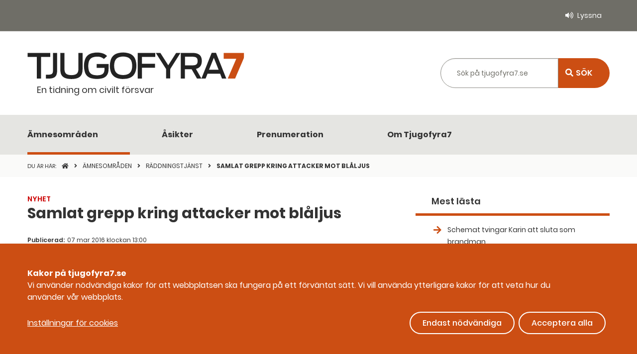

--- FILE ---
content_type: text/html; charset=utf-8
request_url: https://www.tjugofyra7.se/amnesomraden/raddningstjanst/2016/samlat-grepp-kring-attacker-mot-blaljus/
body_size: 244413
content:



<!doctype html>

<html class="no-js" lang="sv">

<head>
    <meta charset="utf-8" />
    <meta name="viewport" content="width=device-width, initial-scale=1.0">
    <meta name="title" content="Samlat grepp kring attacker mot bl&#229;ljus" />
    <meta name="description" content="Det blir MSB som ska ta ett samlat grepp kring problemet med v&#229;ld mot utryckningsfordon och bl&#229;ljuspersonal runt om i landet. " />
    <link href="/dist/css/app.css?v=1767011736649" rel="stylesheet" />
    <title>Samlat grepp kring attacker mot bl&#229;ljus</title>

    <link rel="apple-touch-icon" sizes="60x60" href="/dist/images/favicon/apple-touch-icon.png">
    <link rel="icon" type="image/png" sizes="32x32" href="/dist/images/favicon/favicon-32x32.png">
    <link rel="icon" type="image/png" sizes="16x16" href="/dist/images/favicon/favicon-16x16.png">
    <link rel="manifest" href="/dist/images/favicon/site.webmanifest">
    <link rel="mask-icon" href="/dist/images/favicon/safari-pinned-tab.svg" color="#5bbad5">

    <meta name="msapplication-TileColor" content="#da532c">
    <meta name="theme-color" content="#ffffff">

    

    <script defer type="application/javascript" src="/assets/scripts/klaro/klaroConfig.js"></script>
    <script defer data-config="klaroConfig" type="application/javascript" src="/assets/scripts/klaro/klaro-0.7.18.js"></script>

    <script src="//cdn-eu.readspeaker.com/script/7566/webReader/webReader.js?pids=wr" type="text/javascript" id="rs_req_Init"></script>

    <script src="/Mvc/JavascriptVariables?pid=4191"></script>

    


<script type="application/ld+json">
    {
    "@context": "https://schema.org",
    "@type": "BreadcrumbList",
        
            "itemListElement": [
                
                {
                    "@type": "ListItem",
                    "position": 1,
                    "item": {
                        "@id": "https://www.tjugofyra7.se/",
                        "name": "Toppnyheter"
                    }
                },                
                
                {
                    "@type": "ListItem",
                    "position": 2,
                    "item": {
                        "@id": "https://www.tjugofyra7.se/amnesomraden/",
                        "name": "&#196;mnesomr&#229;den"
                    }
                },                
                
                {
                    "@type": "ListItem",
                    "position": 3,
                    "item": {
                        "@id": "https://www.tjugofyra7.se/amnesomraden/raddningstjanst/",
                        "name": "R&#228;ddningstj&#228;nst"
                    }
                },                
                
                {
                    "@type": "ListItem",
                    "position": 4,
                    "item": {
                        "@id": "https://www.tjugofyra7.se/amnesomraden/raddningstjanst/2016/samlat-grepp-kring-attacker-mot-blaljus/",
                        "name": "Samlat grepp kring attacker mot bl&#229;ljus"
                    }
                }                

            ]
        
    }
</script>

    
<script type="application/ld+json">
    {
        "@context": "https://schema.org",
        "@type": "Organization",
        "url": "https://www.tjugofyra7.se/",
        "logo": "https://www.tjugofyra7.se/dist/images/Tjugofyra7_logga.svg"
    }
</script>

    <script type="application/ld+json">
    {
      "@context" : "http://schema.org",
      "@type" : "Article",
      "name" : "Samlat grepp kring attacker mot bl&#229;ljus",
      "author" : {
        "@type" : "Person",
        "name" : ""
      },
      "datePublished" : "07 mar 2016 klockan 13:00",
      "articleSection" : "R&#228;ddningstj&#228;nst",
      "url" : "https://www.tjugofyra7.se/amnesomraden/raddningstjanst/2016/samlat-grepp-kring-attacker-mot-blaljus/",
      "publisher" : {
        "@type" : "Organization",
        "name" : "Myndigheten för civilt försvar"
      }
    }
    </script>


    


<!-- Open Graph meta data, to support Facebook -->
<meta property="og:url" content="https://www.tjugofyra7.se/amnesomraden/raddningstjanst/2016/samlat-grepp-kring-attacker-mot-blaljus/">
<meta property="og:title" content="Samlat grepp kring attacker mot bl&#229;ljus">

    <meta property="og:description" content="Det blir MSB som ska ta ett samlat grepp kring problemet med v&#229;ld mot utryckningsfordon och bl&#229;ljuspersonal runt om i landet. ">



      

    
    <script type="application/javascript">
    var _mtm = window._mtm = window._mtm || [];
    _mtm.push({ 'mtm.startTime': (new Date().getTime()), 'event': 'mtm.Start' });
    var d = document, g = d.createElement('script'), s = d.getElementsByTagName('script')[0];
    g.async = true; g.src = 'https://tracking.webbanalys.msb.se/js/container_yopD0dJY.js'; s.parentNode.insertBefore(g, s);
</script>
</head>


<body data-smooth-scroll class="articlepage">
    
    

    
<header id="site-header" role="banner">
    <a id="skipToMain" href="#MainContent">Till inneh&#229;ll p&#229; sidan</a>

    <div class="top-links show-for-large">
        <div class="grid-container">
            <div class="grid-x grid-padding-x align-right">
                <div class="cell shrink">
                    <ul>
                        <li class="listen">
                            <button aria-label="Lyssna genom att aktivera ReadSpeaker" aria-controls="rs_player" id="btnReadSpeaker" data-rsurl="//app-eu.readspeaker.com/cgi-bin/rsent?customerid=7566&lang=sv_se&readclass=readspeakercontent&url=http://www.tjugofyra7.se/amnesomraden/raddningstjanst/2016/samlat-grepp-kring-attacker-mot-blaljus/">Lyssna</button>
                        </li>
                    </ul>
                </div>
            </div>
        </div>
    </div>

    <div class="search-area show-for-large">

        <div class="grid-container">
            <div class="grid-x grid-padding-x align-middle align-justify">
                <div class="cell shrink">
                    <div class="logotype">
                        <a title="" href="/">
                            <img src="/dist/images/Tjugofyra7_logga.svg" alt="Tjugofyrasju logotyp, länk till startsidan" />
                        <p class="header-payoff">En tidning om civilt f&#246;rsvar</p>
                        </a>
                    </div>
                </div>
                <div class="global-search-wrapper cell auto small-12">
                    
<div class="search-form">
<form action="/amnesomraden/raddningstjanst/2016/samlat-grepp-kring-attacker-mot-blaljus/RedirectToSearch/" class="grid-x" method="post">        <div class="cell auto" role="search" aria-labelledby="searchLabel">
            <label class="show-for-sr" id="searchLabel" for="globalSearch">
                S&#246;k p&#229; tjugofyra7.se
            </label>
            <input class="search-suggestions" type="search" name="searchQuery" id="globalSearch" placeholder="S&#246;k p&#229; tjugofyra7.se" autocomplete="off" />
        </div>
        <div class="search-button-wrapper cell shrink">
            <input type="submit" class="search-button " value="S&#214;K">
        </div>
</form></div>

                </div>
            </div>
        </div>



    </div>

    
<nav class="main-navigation show-for-large" aria-label="Huvudmeny">
    <div class="grid-container">
        <ul class="menu">
                <li class=current>
                    <a href="/amnesomraden/">&#196;mnesomr&#229;den</a>
                </li>
                <li >
                    <a href="/asikter/">&#197;sikter</a>
                </li>
                <li >
                    <a href="/prenumeration/">Prenumeration</a>
                </li>
                <li >
                    <a href="/om-tjugofyra7/">Om Tjugofyra7</a>
                </li>
        </ul>
    </div>
</nav>

    <div class="mobile-top-bar hide-for-large">

        <div class="grid-container">
            <div class="align-middle">
                <div class="logotype">
                    <a title="" href="/">
                        <img src="/dist/images/Tjugofyra7_logga.svg" alt="Tjugofyrasju logotyp, länk till startsidan" />
                    </a>

                </div>
                <div class="trigger-buttons">
                    <button class="search-menu-trigger target" aria-expanded="false" aria-controls="MobileSearch"><i class="fas fa-search"></i>S&#214;K</button>
                    <button class="mobile-menu-trigger target" aria-expanded="false" aria-controls="MobileMenu"><i class="fas fa-bars"></i>Meny</button>
                </div>

            </div>
            <p class="header-payoff">En tidning om civilt f&#246;rsvar</p>

        </div>

    </div>

    
<nav id="MobileMenu" class="mobile-navigation" aria-label="Mobilmeny" data-toggler=".is-hidden">
    <ul class="main entry">





<li class='has-children  open'>

   
        <div class="item-wrapper">
            
            <a href="/amnesomraden/">&#196;mnesomr&#229;den</a>

            <button class="submenu-trigger" aria-expanded="false" aria-label="Undermeny f&#246;r  &#196;mnesomr&#229;den" aria-controls="mobile_subMenu_10"><i class="fas fa-angle-down"></i></button>
         </div>        
        <ul id="mobile_subMenu_10" class="lvl-3">




<li class='has-children  open'>

   
        <div class="item-wrapper">
            
            <a href="/amnesomraden/raddningstjanst/">R&#228;ddningstj&#228;nst</a>

            <button class="submenu-trigger" aria-expanded="false" aria-label="Undermeny f&#246;r  R&#228;ddningstj&#228;nst" aria-controls="mobile_subMenu_7633"><i class="fas fa-angle-down"></i></button>
         </div>        
        <ul id="mobile_subMenu_7633" class="lvl-4">




<li class='has-children  '>

   
        <div class="item-wrapper">
            
            <a href="">2025</a>

            <button class="submenu-trigger" aria-expanded="false" aria-label="Undermeny f&#246;r  2025" aria-controls="mobile_subMenu_9470"><i class="fas fa-angle-down"></i></button>
         </div>        
        <ul id="mobile_subMenu_9470" class="lvl-5">




<li class='  '>

   
        <a href="/amnesomraden/raddningstjanst/2025/andrad-ersattning-for-raddningsinsatser/">&#196;ndrad ers&#228;ttning f&#246;r r&#228;ddningsinsatser</a>
  
    </li>

       


<li class='  '>

   
        <a href="/amnesomraden/raddningstjanst/2025/insatskoncept-ifragasatts/">Insatskoncept ifr&#229;gas&#228;tts</a>
  
    </li>

       


<li class='  '>

   
        <a href="/amnesomraden/raddningstjanst/2025/det-kandes-nastan-overmaktigt/">”Det k&#228;ndes n&#228;stan &#246;verm&#228;ktigt”</a>
  
    </li>

       


<li class='  '>

   
        <a href="/amnesomraden/raddningstjanst/2025/redan-sarbara--extra-utsatta-vid-bostadsbrander/">Redan s&#229;rbara  extra utsatta vid bostadsbr&#228;nder</a>
  
    </li>

       


<li class='  '>

   
        <a href="/amnesomraden/raddningstjanst/2025/brand-gav-viktiga-lardomar/">Brand gav viktiga l&#228;rdomar</a>
  
    </li>

       


<li class='  '>

   
        <a href="/amnesomraden/raddningstjanst/2025/rekordinsatser-mot-skogsbrander/">Rekordinsatser mot skogsbr&#228;nder</a>
  
    </li>

       


<li class='  '>

   
        <a href="/amnesomraden/raddningstjanst/2025/utrustning-ska-radda-liv-i-krig/">Utrustning ska r&#228;dda liv i krig</a>
  
    </li>

       


<li class='  '>

   
        <a href="/amnesomraden/raddningstjanst/2025/brand-app-for-frivilliga-sprids/">Brand-app f&#246;r frivilliga sprids</a>
  
    </li>

       


<li class='  '>

   
        <a href="/amnesomraden/raddningstjanst/2025/blaljushjaltar-ska-hyllas/">Bl&#229;ljushj&#228;ltar ska hyllas</a>
  
    </li>

       


<li class='  '>

   
        <a href="/amnesomraden/raddningstjanst/2025/har-uppmuntras-deltidare/">H&#228;r uppmuntras deltidare</a>
  
    </li>

       


<li class='  '>

   
        <a href="/amnesomraden/raddningstjanst/2025/schemat-tvingar-karin-att-sluta-som-brandman/">Schemat tvingar Karin att sluta som brandman</a>
  
    </li>

       


<li class='  '>

   
        <a href="/amnesomraden/raddningstjanst/2025/de-raddade-livet-pa-pojke-i-sjo/">De r&#228;ddade livet p&#229; pojke i sj&#246;</a>
  
    </li>

       


<li class='  '>

   
        <a href="/amnesomraden/raddningstjanst/2025/nina-larsson-vill-se-jamstalld-raddningstjanst/">Nina Larsson vill se j&#228;mst&#228;lld r&#228;ddningstj&#228;nst</a>
  
    </li>

       


<li class='  '>

   
        <a href="/amnesomraden/raddningstjanst/2025/dammexplosion-och-omfattande-samverkan-vid-torv--och-skogsbrand/">”Dammexplosion” och omfattande samverkan vid torv- och skogsbrand</a>
  
    </li>

       


<li class='  '>

   
        <a href="/amnesomraden/raddningstjanst/2025/kritisk-information-nadde-inte-fram-vid-dodsbrand/">Kritisk information n&#229;dde inte fram vid d&#246;dsbrand</a>
  
    </li>

       


<li class='  '>

   
        <a href="/amnesomraden/raddningstjanst/2025/snart-kanske-skaggen-ryker/">Snart kanske sk&#228;ggen ryker</a>
  
    </li>

       


<li class='  '>

   
        <a href="/amnesomraden/raddningstjanst/2025/bortspolade-vagar-stor-utmaning-vid-insatser/">Bortspolade v&#228;gar stor utmaning vid insatser</a>
  
    </li>

       


<li class='  '>

   
        <a href="/amnesomraden/raddningstjanst/2025/mangfald-viktigt/">M&#229;ngfald viktigt</a>
  
    </li>

       


<li class='  '>

   
        <a href="/amnesomraden/raddningstjanst/2025/brandman-fruktar-kvotering/">Brandm&#228;n fruktar kvotering</a>
  
    </li>

       


<li class='  '>

   
        <a href="/amnesomraden/raddningstjanst/2025/ny-sida/">Trotj&#228;naren</a>
  
    </li>

       


<li class='  '>

   
        <a href="/amnesomraden/raddningstjanst/2025/allvarliga-konsekvenser-vid-brander-i--litiumjonbatterier/">Allvarliga konsekvenser vid br&#228;nder i  litiumjonbatterier</a>
  
    </li>

       


<li class='  '>

   
        <a href="/amnesomraden/raddningstjanst/2025/brand-i-vardboende---spisvakter-var-urkopplade/">Brand i v&#229;rdboende - spisvakter var urkopplade</a>
  
    </li>

       


<li class='  '>

   
        <a href="/amnesomraden/raddningstjanst/2025/raddningstjansten-vann-rattstvist/">R&#228;ddningstj&#228;nsten vann r&#228;ttstvist</a>
  
    </li>

       


<li class='  '>

   
        <a href="/amnesomraden/raddningstjanst/2025/ingen-dygnspass-effekt/">Ingen dygnspass-effekt</a>
  
    </li>

       


<li class='  '>

   
        <a href="/amnesomraden/raddningstjanst/2025/insatsen-vid-skolskjutningen-utredd/">Insatsen vid skolskjutningen utredd</a>
  
    </li>

       


<li class='  '>

   
        <a href="/amnesomraden/raddningstjanst/2025/direktoren-fick-komma-tillbaka/">Direkt&#246;ren fick komma tillbaka</a>
  
    </li>

       


<li class='  '>

   
        <a href="/amnesomraden/raddningstjanst/2025/-omfattande-utrymning-vid-komplex----insats/">-Omfattande utrymning vid komplex    insats</a>
  
    </li>

       


<li class='  '>

   
        <a href="/amnesomraden/raddningstjanst/2025/lackande-gasol-orsakade-explosion/">L&#228;ckande gasol orsakade explosion</a>
  
    </li>

       


<li class='  '>

   
        <a href="/amnesomraden/raddningstjanst/2025/kraftig-minskning-av-brander-i-skorsten/">Kraftig minskning av br&#228;nder i skorsten</a>
  
    </li>

       


<li class='  '>

   
        <a href="/amnesomraden/raddningstjanst/2025/antalet-utryckningar-sjunker/">Antalet utryckningar sjunker</a>
  
    </li>

       


<li class='  '>

   
        <a href="/amnesomraden/raddningstjanst/2025/han-ledde-insatsen-i-orebro/">Han ledde insatsen i &#214;rebro</a>
  
    </li>

       


<li class='  '>

   
        <a href="/amnesomraden/raddningstjanst/2025/regeringen-vill-utoka-civilplikten/">Regeringen vill ut&#246;ka civilplikten</a>
  
    </li>

       
          </ul>
  
    </li>

       


<li class='has-children  '>

   
        <div class="item-wrapper">
            
            <a href="">2024</a>

            <button class="submenu-trigger" aria-expanded="false" aria-label="Undermeny f&#246;r  2024" aria-controls="mobile_subMenu_9016"><i class="fas fa-angle-down"></i></button>
         </div>        
        <ul id="mobile_subMenu_9016" class="lvl-5">




<li class='  '>

   
        <a href="/amnesomraden/raddningstjanst/2024/brandman-frias-efter-riskfylld-manover-pa-e4/">Brandman frias efter riskfylld man&#246;ver p&#229; E4</a>
  
    </li>

       


<li class='  '>

   
        <a href="/amnesomraden/raddningstjanst/2024/trotthet-och-friktion--i-nya-reglernas-spar/">Tr&#246;tthet och friktion  i nya reglernas sp&#229;r</a>
  
    </li>

       


<li class='  '>

   
        <a href="/amnesomraden/raddningstjanst/2024/riskfyllt-och-modernt-i--underjorden/">Riskfyllt och modernt i  underjorden</a>
  
    </li>

       


<li class='  '>

   
        <a href="/amnesomraden/raddningstjanst/2024/inkallade-for-att-radda-liv/">Inkallade f&#246;r att r&#228;dda liv</a>
  
    </li>

       


<li class='  '>

   
        <a href="/amnesomraden/raddningstjanst/2024/dorrar-gick-inte-att-oppna---boende-tog-sig-inte-ut/">D&#246;rrar gick inte att &#246;ppna - boende tog sig inte ut</a>
  
    </li>

       


<li class='  '>

   
        <a href="/amnesomraden/raddningstjanst/2024/marco-polos-grundstotning---en-komplex-insats/">Marco Polos grundst&#246;tning - en komplex insats</a>
  
    </li>

       


<li class='  '>

   
        <a href="/amnesomraden/raddningstjanst/2024/man-far-vara-beredd-hela-tiden/">”Man f&#229;r vara beredd hela tiden”</a>
  
    </li>

       


<li class='  '>

   
        <a href="/amnesomraden/raddningstjanst/2024/familjefolder-stod-vid-rekrytering-av-deltidsbrandman/">Familjefolder st&#246;d vid rekrytering av deltidsbrandm&#228;n</a>
  
    </li>

       


<li class='  '>

   
        <a href="/amnesomraden/raddningstjanst/2024/familjerna-gor-att-systemet-fungerar/">”Familjerna g&#246;r att systemet fungerar”</a>
  
    </li>

       


<li class='  '>

   
        <a href="/amnesomraden/raddningstjanst/2024/flygplan-upptackte--44-brander/">Flygplan uppt&#228;ckte  44 br&#228;nder</a>
  
    </li>

       


<li class='  '>

   
        <a href="/amnesomraden/raddningstjanst/2024/stor-minskning-av-skogsbrandsinsatser/">Stor minskning av skogsbrandsinsatser</a>
  
    </li>

       


<li class='  '>

   
        <a href="/amnesomraden/raddningstjanst/2024/nattvandraren-styrde-jesper-ratt/">Nattvandraren styrde Jesper r&#228;tt</a>
  
    </li>

       


<li class='  '>

   
        <a href="/amnesomraden/raddningstjanst/2024/gruvligt-mycket-jobb-nar-staden-flyttar/">Gruvligt mycket jobb n&#228;r staden flyttar</a>
  
    </li>

       


<li class='  '>

   
        <a href="/amnesomraden/raddningstjanst/2024/har-ovas-krigsscenarion/">H&#228;r &#246;vas krigsscenarion</a>
  
    </li>

       


<li class='  '>

   
        <a href="/amnesomraden/raddningstjanst/2024/riskbedomning--en-kritisk-punkt---vid-sprangningar/">Riskbed&#246;mning – en kritisk punkt   vid spr&#228;ngningar</a>
  
    </li>

       


<li class='  '>

   
        <a href="/amnesomraden/raddningstjanst/2024/virkeslager-raddades-i-stor-brand/">Virkeslager r&#228;ddades i stor brand</a>
  
    </li>

       


<li class='  '>

   
        <a href="/amnesomraden/raddningstjanst/2024/suicid---en-allt-viktigare-fraga-for-raddningstjansten/">Suicid - en allt viktigare fr&#229;ga f&#246;r r&#228;ddningstj&#228;nsten</a>
  
    </li>

       


<li class='  '>

   
        <a href="/amnesomraden/raddningstjanst/2024/brandorsaken-pa-oceana-klarlagd/">Brandorsaken p&#229; Oceana klarlagd</a>
  
    </li>

       


<li class='  '>

   
        <a href="/amnesomraden/raddningstjanst/2024/app-ger-snabbare-frivilliga-insatser/">App ger snabbare insatser</a>
  
    </li>

       


<li class='  '>

   
        <a href="/amnesomraden/raddningstjanst/2024/msb-skickar-skopande-flygplan-till-bulgarien/">MSB skickar skopande flygplan till Bulgarien</a>
  
    </li>

       


<li class='  '>

   
        <a href="/amnesomraden/raddningstjanst/2024/klart-for-raddningstjansten-fyrbodal/">Klart f&#246;r R&#228;ddningstj&#228;nsten Fyrbodal</a>
  
    </li>

       


<li class='  '>

   
        <a href="/amnesomraden/raddningstjanst/2024/ny-vagledning-for-ruhb-pa-gang/">Ny v&#228;gledning f&#246;r RUHB p&#229; g&#229;ng</a>
  
    </li>

       


<li class='  '>

   
        <a href="/amnesomraden/raddningstjanst/2024/sa-far-vi-sakrare-utryckningar/">S&#229; f&#229;r vi s&#228;krare utryckningar</a>
  
    </li>

       


<li class='  '>

   
        <a href="/amnesomraden/raddningstjanst/2024/cykelbatteri-exploderade---efter-laddning/">Cykelbatteri exploderade –  efter laddning</a>
  
    </li>

       


<li class='  '>

   
        <a href="/amnesomraden/raddningstjanst/2024/samverkan-pa-riktigt--varje--dag-och-minut2/">Samverkan p&#229; riktigt – varje  dag och minut</a>
  
    </li>

       


<li class='  '>

   
        <a href="/amnesomraden/raddningstjanst/2024/bostadsbrander-startar-oftast-i-koket/">Bostadsbr&#228;nder startar oftast i k&#246;ket</a>
  
    </li>

       


<li class='  '>

   
        <a href="/amnesomraden/raddningstjanst/2024/nu-behover-vi-lugn-och-ro/">”Nu beh&#246;ver vi lugn och ro”</a>
  
    </li>

       


<li class='  '>

   
        <a href="/amnesomraden/raddningstjanst/2024/msbs-skolor-rustar-infor-civilplikten/">MSB:s skolor rustar inf&#246;r civilplikten</a>
  
    </li>

       


<li class='  '>

   
        <a href="/amnesomraden/raddningstjanst/2024/godseltunna-som-slackresurs/">G&#246;dseltunna som sl&#228;ckresurs</a>
  
    </li>

       


<li class='  '>

   
        <a href="/amnesomraden/raddningstjanst/2024/gangkriget-kraver-offensiv-raddningsledning/">G&#228;ngkriget kr&#228;ver offensiv r&#228;ddningsledning</a>
  
    </li>

       


<li class='  '>

   
        <a href="/amnesomraden/raddningstjanst/2024/msb-efter-fartygsbranden--tveka-inte/">MSB efter fartygsbranden:  ”Tveka inte”</a>
  
    </li>

       


<li class='  '>

   
        <a href="/amnesomraden/raddningstjanst/2024/nasspray-kan-radda-liv/">N&#228;sspray kan r&#228;dda liv</a>
  
    </li>

       


<li class='  '>

   
        <a href="/amnesomraden/raddningstjanst/2024/raddningstjanst-skaffar-robot/">R&#228;ddningstj&#228;nst skaffar robot</a>
  
    </li>

       


<li class='  '>

   
        <a href="/amnesomraden/raddningstjanst/2024/flygande-resurser-aktiverade-for-forsta-gangen-i-ar/">Flygande resurser aktiverade f&#246;r f&#246;rsta g&#229;ngen i &#229;r</a>
  
    </li>

       


<li class='  '>

   
        <a href="/amnesomraden/raddningstjanst/2024/dispenskravet-for-dygnspass-blir-kvar/">Dispenskravet f&#246;r dygnspass blir kvar</a>
  
    </li>

       


<li class='  '>

   
        <a href="/amnesomraden/raddningstjanst/2024/kommunal-varslar-om-strejk--brandman-vill-delta/">Kommunal varslar om strejk – brandm&#228;n vill delta</a>
  
    </li>

       


<li class='  '>

   
        <a href="/amnesomraden/raddningstjanst/2024/forhandlingarna-fortsatter/">F&#246;rhandlingarna forts&#228;tter</a>
  
    </li>

       


<li class='  '>

   
        <a href="/amnesomraden/raddningstjanst/2024/nya-arbetstidsreglerna-spas-kosta-minst-en-halv-miljard/">Nya arbetstidsreglerna sp&#229;s kosta minst en halv miljard</a>
  
    </li>

       


<li class='  '>

   
        <a href="/amnesomraden/raddningstjanst/2024/ministern-sande-tydligt-budskap-till-parterna/">Ministern s&#228;nde tydligt budskap till parterna</a>
  
    </li>

       


<li class='  '>

   
        <a href="/amnesomraden/raddningstjanst/2024/-tror-majoriteten-far-dispens/">– Tror majoriteten f&#229;r dispens</a>
  
    </li>

       


<li class='  '>

   
        <a href="/amnesomraden/raddningstjanst/2024/ja-till-dygn-pa-sommaren/">Ja till dygn p&#229; sommaren</a>
  
    </li>

       


<li class='  '>

   
        <a href="/amnesomraden/raddningstjanst/2024/skatteverket-agerar-mot-gratis-biltvatt/">Skatteverket agerar mot gratis biltv&#228;tt</a>
  
    </li>

       


<li class='  '>

   
        <a href="/amnesomraden/raddningstjanst/2024/rokdykare-nara-explosion-vid-oceana-branden/">R&#246;kdykare n&#228;ra explosion vid Oceana-branden</a>
  
    </li>

       


<li class='  '>

   
        <a href="/amnesomraden/raddningstjanst/2024/mysfaktor-orsakar-falsklarm/">Mysfaktor orsakar falsklarm</a>
  
    </li>

       


<li class='  '>

   
        <a href="/amnesomraden/raddningstjanst/2024/fystestar-for-hallbart-arbetsliv/">Fystestar f&#246;r h&#229;llbart arbetsliv</a>
  
    </li>

       


<li class='  '>

   
        <a href="/amnesomraden/raddningstjanst/2024/uppmanar-att-folja-lagkravet-for-rullbandet/">Uppmanar att f&#246;lja lagkravet f&#246;r rullbandet</a>
  
    </li>

       


<li class='  '>

   
        <a href="/amnesomraden/raddningstjanst/2024/staberyds-60-ar-med-brandkaren/">Staberyds 60 &#229;r med brandk&#229;ren</a>
  
    </li>

       


<li class='  '>

   
        <a href="/amnesomraden/raddningstjanst/2024/raddningstjanstens-bemotande-i-fokus/">R&#228;ddningstj&#228;nstens bem&#246;tande i fokus</a>
  
    </li>

       


<li class='  '>

   
        <a href="/amnesomraden/raddningstjanst/2024/-formagan--har-okat-ganska-markant/">– F&#246;rm&#229;gan  har &#246;kat ganska markant</a>
  
    </li>

       


<li class='  '>

   
        <a href="/amnesomraden/raddningstjanst/2024/balkongbrand-spreds-snabbt/">Balkongbrand spreds snabbt</a>
  
    </li>

       


<li class='  '>

   
        <a href="/amnesomraden/raddningstjanst/2024/taget-kom--trots-trafikstopp/">T&#229;get kom – trots trafikstopp</a>
  
    </li>

       


<li class='  '>

   
        <a href="/amnesomraden/raddningstjanst/2024/fortsatt-stod-till-ledningssystem/">Fortsatt st&#246;d till ledningssystem</a>
  
    </li>

       


<li class='  '>

   
        <a href="/amnesomraden/raddningstjanst/2024/els-projektet--satsning-over-fem-ar/">ELS-projektet – satsning &#246;ver fem &#229;r</a>
  
    </li>

       


<li class='  '>

   
        <a href="/amnesomraden/raddningstjanst/2024/alingsasvargarda-byter-ledningssystem/">Alings&#229;s/V&#229;rg&#229;rda byter ledningssystem</a>
  
    </li>

       


<li class='  '>

   
        <a href="/amnesomraden/raddningstjanst/2024/2024-18-ledningssystem--10-raddningsregioner/">2024: 18 ledningssystem – 10 r&#228;ddningsregioner</a>
  
    </li>

       


<li class='  '>

   
        <a href="/amnesomraden/raddningstjanst/2024/finspang-far-dispens--sarf-nekas/">Finsp&#229;ng f&#229;r dispens – S&#228;rf nekas</a>
  
    </li>

       
          </ul>
  
    </li>

       


<li class='has-children  '>

   
        <div class="item-wrapper">
            
            <a href="">2023</a>

            <button class="submenu-trigger" aria-expanded="false" aria-label="Undermeny f&#246;r  2023" aria-controls="mobile_subMenu_8583"><i class="fas fa-angle-down"></i></button>
         </div>        
        <ul id="mobile_subMenu_8583" class="lvl-5">




<li class='  '>

   
        <a href="/amnesomraden/raddningstjanst/2023/msb-viktigt-att-hitta-losningar/">MSB: ”Viktigt att hitta l&#246;sningar”</a>
  
    </li>

       


<li class='  '>

   
        <a href="/amnesomraden/raddningstjanst/2023/fragan-om-dygnsarbete-uppe-i-riksdagen/">Fr&#229;gan om dygnsarbete uppe i riksdagen</a>
  
    </li>

       


<li class='  '>

   
        <a href="/amnesomraden/raddningstjanst/2023/forbundsdirektoren-medveten-om-kritiken/">F&#246;rbundsdirekt&#246;ren medveten om kritiken</a>
  
    </li>

       


<li class='  '>

   
        <a href="/amnesomraden/raddningstjanst/2023/raddningschefer-vill-riva-avtal/">R&#228;ddningschefer vill riva avtal</a>
  
    </li>

       


<li class='  '>

   
        <a href="/amnesomraden/raddningstjanst/2023/facket-vi-star-valdigt--langt-ifran-varandra/">Facket: ”Vi st&#229;r v&#228;ldigt  l&#229;ngt ifr&#229;n varandra”</a>
  
    </li>

       


<li class='  '>

   
        <a href="/amnesomraden/raddningstjanst/2023/accepterar-inte-att-det-gar-ut-over--familjen/">”Accepterar inte att det g&#229;r ut &#246;ver  familjen”</a>
  
    </li>

       


<li class='  '>

   
        <a href="/amnesomraden/raddningstjanst/2023/kommunals-krav/">Kommunals krav</a>
  
    </li>

       


<li class='  '>

   
        <a href="/amnesomraden/raddningstjanst/2023/sa-har-kan-det--funka-nar-det--funkar-som-bast/">”S&#229; h&#228;r kan det  funka n&#228;r det  funkar som b&#228;st”</a>
  
    </li>

       


<li class='  '>

   
        <a href="/amnesomraden/raddningstjanst/2023/varnet-ar-en-kraft-att-rakna-med/">V&#228;rnet &#228;r en kraft att r&#228;kna med</a>
  
    </li>

       


<li class='  '>

   
        <a href="/amnesomraden/raddningstjanst/2023/regeringen-prioriterar-raddningstjansten/">Regeringen prioriterar r&#228;ddningstj&#228;nsten</a>
  
    </li>

       


<li class='  '>

   
        <a href="/amnesomraden/raddningstjanst/2023/ny-sokutrustning--rabiu-raddad-efter-20-minuter-pa-sjobotten/">Ny s&#246;kutrustning – Rabiu r&#228;ddad efter 20 minuter p&#229; sj&#246;botten</a>
  
    </li>

       


<li class='  '>

   
        <a href="/amnesomraden/raddningstjanst/2023/fler-filmar-sina-raddningsinsatser/">Fler filmar sina r&#228;ddningsinsatser</a>
  
    </li>

       


<li class='  '>

   
        <a href="/amnesomraden/raddningstjanst/2023/en-omkom-vid-batolycka/">En omkom vid b&#229;tolycka</a>
  
    </li>

       


<li class='  '>

   
        <a href="/amnesomraden/raddningstjanst/2023/riskfyllt-nar-gasbilar-brinner/">Riskfyllt n&#228;r gasbilar brinner</a>
  
    </li>

       


<li class='  '>

   
        <a href="/amnesomraden/raddningstjanst/2023/nya-regler-for-brandfarliga-varor/">Nya regler f&#246;r brandfarliga varor</a>
  
    </li>

       


<li class='  '>

   
        <a href="/amnesomraden/raddningstjanst/2023/insats-vid-120-skogsbrander/">Insats vid 120 skogsbr&#228;nder</a>
  
    </li>

       


<li class='  '>

   
        <a href="/amnesomraden/raddningstjanst/2023/fredagsmys--da-gar-larmet/">Fredagsmys – d&#229; g&#229;r larmet</a>
  
    </li>

       


<li class='  '>

   
        <a href="/amnesomraden/raddningstjanst/2023/sarf-forst-ut-med-att-soka-dispens/">S&#228;rf f&#246;rst ut med att s&#246;ka dispens</a>
  
    </li>

       


<li class='  '>

   
        <a href="/amnesomraden/raddningstjanst/2023/vaxla-upp-snabbt--stark-ledningskapaciteten/">V&#228;xla upp snabbt – st&#228;rk ledningskapaciteten</a>
  
    </li>

       


<li class='  '>

   
        <a href="/amnesomraden/raddningstjanst/2023/stromstad-har-resurser-i-norge/">Str&#246;mstad har resurser i Norge</a>
  
    </li>

       


<li class='  '>

   
        <a href="/amnesomraden/raddningstjanst/2023/for-mitt-bohuslan-i-tiden/">Ny brandstation – f&#246;r Mitt Bohusl&#228;n i tiden</a>
  
    </li>

       


<li class='  '>

   
        <a href="/amnesomraden/raddningstjanst/2023/tva-raddningstjanstforbund-vill-bli-ett/">Tv&#229; r&#228;ddningstj&#228;nstf&#246;rbund vill bli ett</a>
  
    </li>

       


<li class='  '>

   
        <a href="/amnesomraden/raddningstjanst/2023/behov-av-stod-inom-suicidprevention-hos-raddningstjansterna/">Behov av st&#246;d inom suicidprevention hos r&#228;ddningstj&#228;nsterna</a>
  
    </li>

       


<li class='  '>

   
        <a href="/amnesomraden/raddningstjanst/2023/svart-fa-samlad-lagesbild-kaotiskt-och-stressigt-vid-knivdad/">Sv&#229;rt f&#229; samlad l&#228;gesbild –kaotiskt och stressigt vid knivd&#229;d</a>
  
    </li>

       


<li class='  '>

   
        <a href="/amnesomraden/raddningstjanst/2023/helhetsgrepp-pa-bemanning-av-deltidare/">Helhetsgrepp p&#229; bemanning av deltidare</a>
  
    </li>

       


<li class='  '>

   
        <a href="/amnesomraden/raddningstjanst/2023/nastan-alla-tillater-privat-biltvatt/">N&#228;stan alla till&#229;ter privat biltv&#228;tt</a>
  
    </li>

       


<li class='  '>

   
        <a href="/amnesomraden/raddningstjanst/2023/pitea-tvattar-igen--skatteverket-ska-titta-pa-fragan/">Pite&#229; tv&#228;ttar igen – Skatteverket ska titta p&#229; fr&#229;gan</a>
  
    </li>

       


<li class='  '>

   
        <a href="/amnesomraden/raddningstjanst/2023/storsta-mobiliseringen-nagonsin-bland-brandmannen/">St&#246;rsta mobiliseringen n&#229;gonsin bland brandm&#228;nnen</a>
  
    </li>

       


<li class='  '>

   
        <a href="/amnesomraden/raddningstjanst/2023/ser-effekterna-forst-om-ett-ar/">”Ser effekterna f&#246;rst om ett &#229;r”</a>
  
    </li>

       


<li class='  '>

   
        <a href="/amnesomraden/raddningstjanst/2023/viktigt-for-oss-att-undvika-missforstand/">”Viktigt f&#246;r oss att undvika missf&#246;rst&#229;nd”</a>
  
    </li>

       


<li class='  '>

   
        <a href="/amnesomraden/raddningstjanst/2023/oro-att-dispens-inte-soks/">Oro att dispens inte s&#246;ks</a>
  
    </li>

       


<li class='  '>

   
        <a href="/amnesomraden/raddningstjanst/2023/vanta-inte-pa-pengar--agera-nu/">V&#228;nta inte p&#229; pengar – agera nu</a>
  
    </li>

       


<li class='  '>

   
        <a href="/amnesomraden/raddningstjanst/2023/skogsbrandsbevakning-forbjods--raddningschef-kritisk/">Skogsbrandsbevakning f&#246;rbj&#246;ds -r&#228;ddningschef kritisk</a>
  
    </li>

       


<li class='  '>

   
        <a href="/amnesomraden/raddningstjanst/2023/farligt-gods--svara-beslut/">Farligt gods – sv&#229;ra beslut</a>
  
    </li>

       


<li class='  '>

   
        <a href="/amnesomraden/raddningstjanst/2023/symbolvarde-med-tva-kvinnor-i-hogsta-ledningen/">”Symbolv&#228;rde med tv&#229; kvinnor i h&#246;gsta ledningen”</a>
  
    </li>

       


<li class='  '>

   
        <a href="/amnesomraden/raddningstjanst/2023/cellplast-forsvarade-insats/">Cellplast f&#246;rsv&#229;rade insats</a>
  
    </li>

       


<li class='  '>

   
        <a href="/amnesomraden/raddningstjanst/2023/satelliter-direktlarmar--sos-alarm-vid-skogsbrand/">Satelliter direktlarmar  SOS Alarm vid skogsbrand</a>
  
    </li>

       


<li class='  '>

   
        <a href="/amnesomraden/raddningstjanst/2023/fler-deltidare-for-att-klara-beredskapen/">Fler deltidare f&#246;r att klara beredskapen</a>
  
    </li>

       


<li class='  '>

   
        <a href="/amnesomraden/raddningstjanst/2023/slutforhandlat-om-dygnsvilan--pagar-upprorstillstand/">Slutf&#246;rhandlat om dygnsvilan – ”p&#229;g&#229;r upprorstillst&#229;nd”</a>
  
    </li>

       


<li class='  '>

   
        <a href="/amnesomraden/raddningstjanst/2023/dygnspass-vanligt-i-europa/">Dygnspass vanligt i Europa</a>
  
    </li>

       


<li class='  '>

   
        <a href="/amnesomraden/raddningstjanst/2023/fragan-ar-synnerligen-olamplig-att-hantera-just-nu/">”Fr&#229;gan &#228;r synnerligen ol&#228;mplig att hantera just nu”</a>
  
    </li>

       


<li class='  '>

   
        <a href="/amnesomraden/raddningstjanst/2023/brister-orsakar-brander--i-solcellsanlaggningar/">Brister orsakar br&#228;nder  i solcellsanl&#228;ggningar</a>
  
    </li>

       


<li class='  '>

   
        <a href="/amnesomraden/raddningstjanst/2023/tva-brandman-skadades---grasbranden-tog-nio-byggnader/">Tv&#229; brandm&#228;n skadades –  gr&#228;sbranden tog nio byggnader</a>
  
    </li>

       


<li class='  '>

   
        <a href="/amnesomraden/raddningstjanst/2023/alla-klarar-en-storre-olycka-battre-i-dag/">Alla klarar en st&#246;rre olycka b&#228;ttre i dag</a>
  
    </li>

       


<li class='  '>

   
        <a href="/amnesomraden/raddningstjanst/2023/forandringen-en-utmaning--men-ratt-vag-att-ga/">F&#246;r&#228;ndringen en utmaning – men r&#228;tt v&#228;g att g&#229;</a>
  
    </li>

       


<li class='  '>

   
        <a href="/amnesomraden/raddningstjanst/2023/privat-tvatt-vacker-kanslor/">Privat tv&#228;tt v&#228;cker k&#228;nslor</a>
  
    </li>

       


<li class='  '>

   
        <a href="/amnesomraden/raddningstjanst/2023/sa-hanteras-gasfordonsolyckor/">S&#229; hanteras gasfordonsolyckor</a>
  
    </li>

       


<li class='  '>

   
        <a href="/amnesomraden/raddningstjanst/2023/egna-modeller-for-fyskrav-vanliga/">Egna modeller f&#246;r fyskrav vanliga</a>
  
    </li>

       


<li class='  '>

   
        <a href="/amnesomraden/raddningstjanst/2023/nytt-forbund-i-skaraborg/">Nytt f&#246;rbund i Skaraborg</a>
  
    </li>

       


<li class='  '>

   
        <a href="/amnesomraden/raddningstjanst/2023/krankningar-aven-inom-deltiden/">Kr&#228;nkningar &#228;ven inom deltiden</a>
  
    </li>

       


<li class='  '>

   
        <a href="/amnesomraden/raddningstjanst/2023/felanvand-koksutrustning-orsakar-dodsbrander/">Felanv&#228;nd k&#246;ksutrustning orsakar d&#246;dsbr&#228;nder</a>
  
    </li>

       


<li class='  '>

   
        <a href="/amnesomraden/raddningstjanst/2023/21-min-for-sos-att-larma-ut---stora-skillnader-i-responstid/">2,1 min f&#246;r SOS att larma ut - stora skillnader i responstid</a>
  
    </li>

       
          </ul>
  
    </li>

       


<li class='has-children  '>

   
        <div class="item-wrapper">
            
            <a href="">2014</a>

            <button class="submenu-trigger" aria-expanded="false" aria-label="Undermeny f&#246;r  2014" aria-controls="mobile_subMenu_8280"><i class="fas fa-angle-down"></i></button>
         </div>        
        <ul id="mobile_subMenu_8280" class="lvl-5">




<li class='  '>

   
        <a href="/amnesomraden/raddningstjanst/2014/manga-erfarenheter-rikare/">M&#229;nga erfarenheter rikare</a>
  
    </li>

       


<li class='  '>

   
        <a href="/amnesomraden/raddningstjanst/2014/frisk-luft-sogs-in---raddade-liv/">Frisk luft s&#246;gs in - r&#228;ddade liv</a>
  
    </li>

       


<li class='  '>

   
        <a href="/amnesomraden/raddningstjanst/2014/efterlyser-operativt-krisberedskapsanslag/">Efterlyser operativt krisberedskapsanslag</a>
  
    </li>

       


<li class='  '>

   
        <a href="/amnesomraden/raddningstjanst/2014/systematisk-uppskalning-viktigast/">Systematisk uppskalning viktigast</a>
  
    </li>

       


<li class='  '>

   
        <a href="/amnesomraden/raddningstjanst/2014/helikopterbranschen-vill-diskutera-rutiner/">Helikopterbranschen vill diskutera rutiner</a>
  
    </li>

       


<li class='  '>

   
        <a href="/amnesomraden/raddningstjanst/2014/tio-brandman-skadade-nar-bil-exploderade/">Tio brandm&#228;n skadade n&#228;r bil exploderade</a>
  
    </li>

       


<li class='  '>

   
        <a href="/amnesomraden/raddningstjanst/2014/branden-flog-150-meter/">Branden fl&#246;g 150 meter</a>
  
    </li>

       


<li class='  '>

   
        <a href="/amnesomraden/raddningstjanst/2014/containrar-frigor-isocyanater/">Containrar frig&#246;r isocyanater</a>
  
    </li>

       


<li class='  '>

   
        <a href="/amnesomraden/raddningstjanst/2014/annu-en-svar-radhusbrand/">&#196;nnu en sv&#229;r radhusbrand</a>
  
    </li>

       


<li class='  '>

   
        <a href="/amnesomraden/raddningstjanst/2014/enig-raddningstjanst-vi-behover-bli-battre-pa-skogsbrand/">Enig r&#228;ddningstj&#228;nst: vi beh&#246;ver bli b&#228;ttre p&#229; skogsbrand</a>
  
    </li>

       


<li class='  '>

   
        <a href="/amnesomraden/raddningstjanst/2014/--raddningstjansten-granskas-oftare/">- R&#228;ddningstj&#228;nsten granskas oftare</a>
  
    </li>

       


<li class='  '>

   
        <a href="/amnesomraden/raddningstjanst/2014/melin-gillar-verkstad/">Melin gillar verkstad</a>
  
    </li>

       


<li class='  '>

   
        <a href="/amnesomraden/raddningstjanst/2014/skogsbrandens-vag-mot-forodelse/">Skogsbrandens v&#228;g mot f&#246;r&#246;delse</a>
  
    </li>

       


<li class='  '>

   
        <a href="/amnesomraden/raddningstjanst/2014/reagerar-pa-missvisande-mediebild/">Reagerar p&#229; missvisande mediebild</a>
  
    </li>

       


<li class='  '>

   
        <a href="/amnesomraden/raddningstjanst/2014/var-inte-radd-for-att-dra-pa-fran-borjan/">Var inte r&#228;dd f&#246;r att dra p&#229; fr&#229;n b&#246;rjan</a>
  
    </li>

       


<li class='  '>

   
        <a href="/amnesomraden/raddningstjanst/2014/viktigt-att-vara-pa-plats-i-ramnas/">Viktigt att vara p&#229; plats i Ramn&#228;s</a>
  
    </li>

       


<li class='  '>

   
        <a href="/amnesomraden/raddningstjanst/2014/brandriskskalan-1-5e-inget-for-raddningstjansten/">Brandriskskalan 1-5E inget f&#246;r r&#228;ddningstj&#228;nsten</a>
  
    </li>

       


<li class='  '>

   
        <a href="/amnesomraden/raddningstjanst/2014/chefen-ska-inte-peta-i-detaljer/">Chefen ska inte peta i detaljer</a>
  
    </li>

       


<li class='  '>

   
        <a href="/amnesomraden/raddningstjanst/2014/behovs-nationell-ledningsresurs/">Beh&#246;vs nationell ledningsresurs</a>
  
    </li>

       


<li class='  '>

   
        <a href="/amnesomraden/raddningstjanst/2014/med-fokus-pa-tydligt-ledarskap/">Med fokus p&#229; tydligt ledarskap</a>
  
    </li>

       


<li class='  '>

   
        <a href="/amnesomraden/raddningstjanst/2014/alla-kommer-att-dra-lardomar/">Alla kommer att dra l&#228;rdomar</a>
  
    </li>

       


<li class='  '>

   
        <a href="/amnesomraden/raddningstjanst/2014/utvecklade-system-for-faltinventering/">Utvecklade system f&#246;r f&#228;ltinventering</a>
  
    </li>

       


<li class='  '>

   
        <a href="/amnesomraden/raddningstjanst/2014/f21-slackte-brander-och-anlade-vagar/">F21 sl&#228;ckte br&#228;nder och anlade v&#228;gar</a>
  
    </li>

       


<li class='  '>

   
        <a href="/amnesomraden/raddningstjanst/2014/sprayburk-exploderade/">Sprayburk exploderade</a>
  
    </li>

       


<li class='  '>

   
        <a href="/amnesomraden/raddningstjanst/2014/massivt-stod-fran-landets-raddningstjanster/">Massivt st&#246;d fr&#229;n landets r&#228;ddningstj&#228;nster</a>
  
    </li>

       


<li class='  '>

   
        <a href="/amnesomraden/raddningstjanst/2014/fran-egen-skogsbrand-till-storbranden/">Fr&#229;n egen skogsbrand till storbranden</a>
  
    </li>

       


<li class='  '>

   
        <a href="/amnesomraden/raddningstjanst/2014/insatsbeslut-kostar-samhallet-miljoner/">Insatsbeslut kostar samh&#228;llet miljoner</a>
  
    </li>

       


<li class='  '>

   
        <a href="/amnesomraden/raddningstjanst/2014/sos-dynamiska-resurs-larmar-narmaste-enhet/">SOS dynamiska resurs larmar n&#228;rmaste enhet</a>
  
    </li>

       


<li class='  '>

   
        <a href="/amnesomraden/raddningstjanst/2014/karlek-och-korv-mot-stenkastning/">K&#228;rlek och korv mot stenkastning</a>
  
    </li>

       


<li class='  '>

   
        <a href="/amnesomraden/raddningstjanst/2014/--jag-bar-olyckans-ansikte/">- Jag b&#228;r olyckans ansikte</a>
  
    </li>

       


<li class='  '>

   
        <a href="/amnesomraden/raddningstjanst/2014/battre-utvardering/">B&#228;ttre utv&#228;rdering med amerikansk metod</a>
  
    </li>

       


<li class='  '>

   
        <a href="/amnesomraden/raddningstjanst/2014/flexibilitet-for-att-klara-deltidens-beredskap/">Flexibilitet f&#246;r att klara deltidens beredskap</a>
  
    </li>

       


<li class='  '>

   
        <a href="/amnesomraden/raddningstjanst/2014/allvarligt-skadad-efter-statisk-elektricitet/">Allvarligt skadad efter statisk elektricitet</a>
  
    </li>

       


<li class='  '>

   
        <a href="/amnesomraden/raddningstjanst/2014/narmaste-resurs-larmas--maste-tanka-i-floden/">N&#228;rmaste resurs larmas- M&#229;ste t&#228;nka i fl&#246;den</a>
  
    </li>

       


<li class='  '>

   
        <a href="/amnesomraden/raddningstjanst/2014/etik-och-moral-vid-dodsolycka/">Etik och moral vid d&#246;dsolycka</a>
  
    </li>

       


<li class='  '>

   
        <a href="/amnesomraden/raddningstjanst/2014/65-lagenheter-i-ruiner-efter-spisbrand/">65 l&#228;genheter i ruiner efter spisbrand</a>
  
    </li>

       


<li class='  '>

   
        <a href="/amnesomraden/raddningstjanst/2014/inget-behov-att-msb-leder-raddningstjanst/">Inget behov att MSB leder r&#228;ddningstj&#228;nst</a>
  
    </li>

       


<li class='  '>

   
        <a href="/amnesomraden/raddningstjanst/2014/grilltandare-farliga-vid-slarv/">Grillt&#228;ndare farliga vid slarv</a>
  
    </li>

       


<li class='  '>

   
        <a href="/amnesomraden/raddningstjanst/2014/carers-forskning-har-battre-respons-i-sikte/">Carers forskning har b&#228;ttre respons i sikte</a>
  
    </li>

       


<li class='  '>

   
        <a href="/amnesomraden/raddningstjanst/2014/villa-atertande-efter-tre-timmar/">Villa &#229;tert&#228;nde efter tre timmar</a>
  
    </li>

       


<li class='  '>

   
        <a href="/amnesomraden/raddningstjanst/2014/svarslackta-nikeplattor/">Sv&#229;rsl&#228;ckta Nikeplattor</a>
  
    </li>

       
          </ul>
  
    </li>

       


<li class='has-children  '>

   
        <div class="item-wrapper">
            
            <a href="">2013</a>

            <button class="submenu-trigger" aria-expanded="false" aria-label="Undermeny f&#246;r  2013" aria-controls="mobile_subMenu_8284"><i class="fas fa-angle-down"></i></button>
         </div>        
        <ul id="mobile_subMenu_8284" class="lvl-5">




<li class='  '>

   
        <a href="/amnesomraden/raddningstjanst/2013/partiklar-genom-larmstall/">Partiklar genom larmst&#228;ll</a>
  
    </li>

       


<li class='  '>

   
        <a href="/amnesomraden/raddningstjanst/2013/ljudmeddelande-effektivt-vid-utrymning/">Ljudmeddelande effektivt vid utrymning</a>
  
    </li>

       


<li class='  '>

   
        <a href="/amnesomraden/raddningstjanst/2013/lagenhetsbrand-blev-takbrand/">L&#228;genhetsbrand blev takbrand</a>
  
    </li>

       


<li class='  '>

   
        <a href="/amnesomraden/raddningstjanst/2013/erfarenheter-fran-masskrocken-i-skane/">Erfarenheter fr&#229;n masskrocken i Sk&#229;ne</a>
  
    </li>

       


<li class='  '>

   
        <a href="/amnesomraden/raddningstjanst/2013/brandgasventilation---enkelt-eller-svart/">Brandgasventilation - enkelt eller sv&#229;rt?</a>
  
    </li>

       


<li class='  '>

   
        <a href="/amnesomraden/raddningstjanst/2013/--var-inte-sa-orolig-for-bilar-med-andra-branslen/">- Var inte s&#229; orolig f&#246;r bilar med andra br&#228;nslen</a>
  
    </li>

       


<li class='  '>

   
        <a href="/amnesomraden/raddningstjanst/2013/upploppen-pressande-for-brandmannen/">Upploppen pressande f&#246;r brandm&#228;nnen</a>
  
    </li>

       


<li class='  '>

   
        <a href="/amnesomraden/raddningstjanst/2013/vi-ska-inte-ge-oss-in-i-hotsituationer/">”Vi ska inte ge oss in i hotsituationer”</a>
  
    </li>

       


<li class='  '>

   
        <a href="/amnesomraden/raddningstjanst/2013/overtackt-led-lampa-orsakade-svara-skador/">&#214;vert&#228;ckt LED-lampa orsakade sv&#229;ra skador</a>
  
    </li>

       


<li class='  '>

   
        <a href="/amnesomraden/raddningstjanst/2013/doms-oka-bemanningen-nattetid-pa-vardboende/">D&#246;ms &#246;ka bemanningen nattetid p&#229; v&#229;rdboende</a>
  
    </li>

       


<li class='  '>

   
        <a href="/amnesomraden/raddningstjanst/2013/likvardigt-ar-att-gora-olika/">Likv&#228;rdigt &#228;r att g&#246;ra olika?</a>
  
    </li>

       


<li class='  '>

   
        <a href="/amnesomraden/raddningstjanst/2013/ingen-drommer-om-att-bli-handlaggare/">&quot;Ingen dr&#246;mmer om att bli handl&#228;ggare&quot;</a>
  
    </li>

       


<li class='  '>

   
        <a href="/amnesomraden/raddningstjanst/2013/villaomrade-avsparrat--gasflaskor-exploderade/">Villaomr&#229;de avsp&#228;rrat- gasflaskor exploderade</a>
  
    </li>

       


<li class='  '>

   
        <a href="/amnesomraden/raddningstjanst/2013/hoprullad-varmefilt-orsakade-brand/">Hoprullad v&#228;rmefilt orsakade brand</a>
  
    </li>

       


<li class='  '>

   
        <a href="/amnesomraden/raddningstjanst/2013/rokdykare-skadad-vid-villabrand/">R&#246;kdykare skadad vid villabrand</a>
  
    </li>

       


<li class='  '>

   
        <a href="/amnesomraden/raddningstjanst/2013/fel-hantering-av-sprinklerupptackt-vid-brand/">Fel hantering av sprinkleruppt&#228;ckt vid brand</a>
  
    </li>

       
          </ul>
  
    </li>

       


<li class='has-children  '>

   
        <div class="item-wrapper">
            
            <a href="">2012</a>

            <button class="submenu-trigger" aria-expanded="false" aria-label="Undermeny f&#246;r  2012" aria-controls="mobile_subMenu_8294"><i class="fas fa-angle-down"></i></button>
         </div>        
        <ul id="mobile_subMenu_8294" class="lvl-5">




<li class='  '>

   
        <a href="/amnesomraden/raddningstjanst/2012/baddvarmare-orsakade-brand/">B&#228;ddv&#228;rmare orsakade brand</a>
  
    </li>

       


<li class='  '>

   
        <a href="/amnesomraden/raddningstjanst/2012/farliga-amnen-kvar-i-larmstallen-efter-tvatt/">Farliga &#228;mnen kvar i larmst&#228;llen efter tv&#228;tt</a>
  
    </li>

       


<li class='  '>

   
        <a href="/amnesomraden/raddningstjanst/2012/3-4-minuter-snabbare-med-offensiv-enhet/">3-4 minuter snabbare med offensiv enhet</a>
  
    </li>

       


<li class='  '>

   
        <a href="/amnesomraden/raddningstjanst/2012/att-slacka-eller-inte-slacka/">Att sl&#228;cka eller inte sl&#228;cka...</a>
  
    </li>

       


<li class='  '>

   
        <a href="/amnesomraden/raddningstjanst/2012/halmstads-viktigaste-erfarenheter/">Halmstads viktigaste erfarenheter</a>
  
    </li>

       


<li class='  '>

   
        <a href="/amnesomraden/raddningstjanst/2012/fusk-kamin-orsakade-brand/">&quot;Fusk-kamin&quot; orsakade brand</a>
  
    </li>

       


<li class='  '>

   
        <a href="/amnesomraden/raddningstjanst/2012/cellplastisolerat-hus-brann-valdsamt/">Cellplastisolerat hus brann v&#229;ldsamt</a>
  
    </li>

       


<li class='  '>

   
        <a href="/amnesomraden/raddningstjanst/2012/uppdrag-hitta-framtidens-brandman/">Uppdrag: hitta framtidens brandman</a>
  
    </li>

       


<li class='  '>

   
        <a href="/amnesomraden/raddningstjanst/2012/stockholm-behover-fler-deltidsbrandman/">Stockholm beh&#246;ver fler deltidsbrandm&#228;n</a>
  
    </li>

       


<li class='  '>

   
        <a href="/amnesomraden/raddningstjanst/2012/personliga-nodsandare-allt-vanligare/">Personliga n&#246;ds&#228;ndare allt vanligare</a>
  
    </li>

       


<li class='  '>

   
        <a href="/amnesomraden/raddningstjanst/2012/aven-en-platt-tv-kan-brinna/">&#196;ven en platt-TV kan brinna</a>
  
    </li>

       


<li class='  '>

   
        <a href="/amnesomraden/raddningstjanst/2012/skiftlagen-styr/">Skiftlagen styr</a>
  
    </li>

       


<li class='  '>

   
        <a href="/amnesomraden/raddningstjanst/2012/dacklager-totalforstort-vid-brand/">D&#228;cklager totalf&#246;rst&#246;rt vid brand</a>
  
    </li>

       


<li class='  '>

   
        <a href="/amnesomraden/raddningstjanst/2012/fysiska-krav-for-brandman-klara/">Fysiska krav f&#246;r brandm&#228;n klara</a>
  
    </li>

       


<li class='  '>

   
        <a href="/amnesomraden/raddningstjanst/2012/tolgfors-vill-se-andringar-i-antagning-och-rekrytering/">Tolgfors vill se &#228;ndringar i antagning och rekrytering</a>
  
    </li>

       


<li class='  '>

   
        <a href="/amnesomraden/raddningstjanst/2012/--taffliga-insatser/">- Taffliga insatser</a>
  
    </li>

       


<li class='  '>

   
        <a href="/amnesomraden/raddningstjanst/2012/bussen-brinner---hinner-du-ut/">Bussen brinner - hinner du ut?</a>
  
    </li>

       


<li class='  '>

   
        <a href="/amnesomraden/raddningstjanst/2012/de-farliga-garagen---brander-och-risker-okar/">De farliga garagen - br&#228;nder och risker &#246;kar</a>
  
    </li>

       


<li class='  '>

   
        <a href="/amnesomraden/raddningstjanst/2012/brand-pa-pelletsfabrik/">Brand p&#229; pelletsfabrik</a>
  
    </li>

       


<li class='  '>

   
        <a href="/amnesomraden/raddningstjanst/2012/rislykta-antande-hus/">Rislykta ant&#228;nde hus</a>
  
    </li>

       


<li class='  '>

   
        <a href="/amnesomraden/raddningstjanst/2012/de-brandfarliga-radhusen/">De brandfarliga radhusen</a>
  
    </li>

       


<li class='  '>

   
        <a href="/amnesomraden/raddningstjanst/2012/balkongbrand-spreds-till-vind/">Balkongbrand spreds till vind</a>
  
    </li>

       


<li class='  '>

   
        <a href="/amnesomraden/raddningstjanst/2012/brandman-i-fallolycka/">Brandman i fallolycka</a>
  
    </li>

       


<li class='  '>

   
        <a href="/amnesomraden/raddningstjanst/2012/storbrand-vid-trettonde-anlagda-branden/">Storbrand vid trettonde anlagda branden</a>
  
    </li>

       


<li class='  '>

   
        <a href="/amnesomraden/raddningstjanst/2012/varsta-branden-i-modern-tid/">V&#228;rsta branden i modern tid</a>
  
    </li>

       


<li class='  '>

   
        <a href="/amnesomraden/raddningstjanst/2012/93-barn-dog-i-skolbrand/">93 barn dog i skolbrand</a>
  
    </li>

       


<li class='  '>

   
        <a href="/amnesomraden/raddningstjanst/2012/sex-rokdykare-omkom-vid-brand-i-rivningshus/">Sex r&#246;kdykare omkom vid brand i rivningshus</a>
  
    </li>

       


<li class='  '>

   
        <a href="/amnesomraden/raddningstjanst/2012/602-dog-nar-teatern-brann/">602 dog n&#228;r teatern brann</a>
  
    </li>

       


<li class='  '>

   
        <a href="/amnesomraden/raddningstjanst/2012/montana-smokejumpers/">Montana smokejumpers</a>
  
    </li>

       


<li class='  '>

   
        <a href="/amnesomraden/raddningstjanst/2012/29-dog-pa-firmafest-i-oslo/">29 dog p&#229; firmafest i Oslo</a>
  
    </li>

       


<li class='  '>

   
        <a href="/amnesomraden/raddningstjanst/2012/nar-slottet-tre-kronor-brann/">N&#228;r slottet Tre Kronor brann</a>
  
    </li>

       


<li class='  '>

   
        <a href="/amnesomraden/raddningstjanst/2012/eldstorm-dodade1-300-i-peshtigo-1871/">Eldstorm d&#246;dade1 300 i Peshtigo 1871</a>
  
    </li>

       


<li class='  '>

   
        <a href="/amnesomraden/raddningstjanst/2012/nar-chicago-brann/">N&#228;r Chicago brann</a>
  
    </li>

       


<li class='  '>

   
        <a href="/amnesomraden/raddningstjanst/2012/enorma-flishogar-kravde-massiv-insats/">Enorma flish&#246;gar kr&#228;vde massiv insats</a>
  
    </li>

       


<li class='  '>

   
        <a href="/amnesomraden/raddningstjanst/2012/annu-en-brand-i-pelletsfabrik/">&#196;nnu en brand i pelletsfabrik</a>
  
    </li>

       


<li class='  '>

   
        <a href="/amnesomraden/raddningstjanst/2012/backabranden-blev-vandpunkt/">Backabranden blev v&#228;ndpunkt</a>
  
    </li>

       


<li class='  '>

   
        <a href="/amnesomraden/raddningstjanst/2012/msb-tar-pajala-till-regeringen/">MSB tar Pajala till regeringen</a>
  
    </li>

       


<li class='  '>

   
        <a href="/amnesomraden/raddningstjanst/2012/miljardkostnad-for-brand-i-dammsugare/">Miljardkostnad f&#246;r brand i dammsugare</a>
  
    </li>

       


<li class='  '>

   
        <a href="/amnesomraden/raddningstjanst/2012/det-var-som-en-krigszon/">&quot;Det var som en krigszon&quot;</a>
  
    </li>

       


<li class='  '>

   
        <a href="/amnesomraden/raddningstjanst/2012/annu-en-radhuslanga-nerbrunnen/">&#196;nnu en radhusl&#228;nga nerbrunnen</a>
  
    </li>

       


<li class='  '>

   
        <a href="/amnesomraden/raddningstjanst/2012/tre-dog---tomtebloss-trolig-orsak/">Tre dog - tomtebloss trolig orsak</a>
  
    </li>

       


<li class='  '>

   
        <a href="/amnesomraden/raddningstjanst/2012/flera-julgransbrander/">Flera julgransbr&#228;nder</a>
  
    </li>

       


<li class='  '>

   
        <a href="/amnesomraden/raddningstjanst/2012/manga-doda-i-hollandska-julgransbrander/">M&#229;nga d&#246;da i holl&#228;ndska julgransbr&#228;nder</a>
  
    </li>

       


<li class='  '>

   
        <a href="/amnesomraden/raddningstjanst/2012/sodertorn-stamt-for-diskriminering/">S&#246;dert&#246;rn st&#228;mt f&#246;r diskriminering</a>
  
    </li>

       


<li class='  '>

   
        <a href="/amnesomraden/raddningstjanst/2012/fyskrav-far-gransvarde/">Fyskrav f&#229;r gr&#228;nsv&#228;rde</a>
  
    </li>

       


<li class='  '>

   
        <a href="/amnesomraden/raddningstjanst/2012/30-brandman-jobbar-mot-industrin/">30 brandm&#228;n jobbar mot industrin</a>
  
    </li>

       


<li class='  '>

   
        <a href="/amnesomraden/raddningstjanst/2012/overhettade-element/">&#214;verhettade element</a>
  
    </li>

       


<li class='  '>

   
        <a href="/amnesomraden/raddningstjanst/2012/ni-kan-inte-slacka/">&quot;Ni kan inte sl&#228;cka&quot;</a>
  
    </li>

       


<li class='  '>

   
        <a href="/amnesomraden/raddningstjanst/2012/msb-vill-testa-gemensamma-blaljusstyrkor/">MSB vill testa gemensamma bl&#229;ljusstyrkor</a>
  
    </li>

       


<li class='  '>

   
        <a href="/amnesomraden/raddningstjanst/2012/tvamannastyrka-flexiblare-resurs/">Tv&#229;mannastyrka flexiblare resurs</a>
  
    </li>

       


<li class='  '>

   
        <a href="/amnesomraden/raddningstjanst/2012/norska-dragmetoden-snabbare/">Norska dragmetoden snabbare</a>
  
    </li>

       


<li class='  '>

   
        <a href="/amnesomraden/raddningstjanst/2012/prioritera-operativt/">Prioritera operativt</a>
  
    </li>

       


<li class='  '>

   
        <a href="/amnesomraden/raddningstjanst/2012/utmaning-blev-dodshopp/">Utmaning blev d&#246;dshopp</a>
  
    </li>

       


<li class='  '>

   
        <a href="/amnesomraden/raddningstjanst/2012/kom-till-olycksplatsen-dar-dottern-dog/">Kom till olycksplatsen d&#228;r dottern dog</a>
  
    </li>

       


<li class='  '>

   
        <a href="/amnesomraden/raddningstjanst/2012/dalig-kunskap-om-risker-med-aska/">D&#229;lig kunskap om risker med aska</a>
  
    </li>

       


<li class='  '>

   
        <a href="/amnesomraden/raddningstjanst/2012/sista-dansen-pa-cocoanut-grove/">Sista dansen p&#229; Cocoanut Grove</a>
  
    </li>

       


<li class='  '>

   
        <a href="/amnesomraden/raddningstjanst/2012/sjalvantandning-i-tvatt/">Sj&#228;lvant&#228;ndning i tv&#228;tt</a>
  
    </li>

       


<li class='  '>

   
        <a href="/amnesomraden/raddningstjanst/2012/batteri-ofta-orsak-till-datorbrander/">Batteri ofta orsak till datorbr&#228;nder</a>
  
    </li>

       


<li class='  '>

   
        <a href="/amnesomraden/raddningstjanst/2012/digital-teknik-starker-ledningsformagan/">Digital teknik st&#228;rker ledningsf&#246;rm&#229;gan</a>
  
    </li>

       


<li class='  '>

   
        <a href="/amnesomraden/raddningstjanst/2012/insatser-filmas-med-mobilen/">Insatser filmas med mobilen</a>
  
    </li>

       


<li class='  '>

   
        <a href="/amnesomraden/raddningstjanst/2012/historiska-handelser/">Historiska h&#228;ndelser</a>
  
    </li>

       


<li class='  '>

   
        <a href="/amnesomraden/raddningstjanst/2012/brand-i-tidaholms-tandsticksfabrik-tog-46-liv/">Brand i Tidaholms t&#228;ndsticksfabrik tog 46 liv</a>
  
    </li>

       


<li class='  '>

   
        <a href="/amnesomraden/raddningstjanst/2012/lbe-hos-raddningstjansten/">83 procent l&#228;gger ansvaret p&#229; r&#228;ddningstj&#228;nsten</a>
  
    </li>

       


<li class='  '>

   
        <a href="/amnesomraden/raddningstjanst/2012/manga-brister-vid-rinkeby-branden/">M&#229;nga brister vid Rinkeby-branden</a>
  
    </li>

       


<li class='  '>

   
        <a href="/amnesomraden/raddningstjanst/2012/50-ar-sedan-tunnelraset-i-stockholm/">50 &#229;r sedan tunnelraset i Stockholm</a>
  
    </li>

       


<li class='  '>

   
        <a href="/amnesomraden/raddningstjanst/2012/hoga-kusten---adalen-satsar-pa-rokdykning-13/">H&#246;ga kusten - &#197;dalen satsar p&#229; r&#246;kdykning 1+3</a>
  
    </li>

       


<li class='  '>

   
        <a href="/amnesomraden/raddningstjanst/2012/whiteboard-lika-bra-som-wis/">Whiteboard lika bra som Wis?</a>
  
    </li>

       


<li class='  '>

   
        <a href="/amnesomraden/raddningstjanst/2012/upprepade-brander-i-avskilt-belagen-skola/">Upprepade br&#228;nder i avskilt bel&#228;gen skola</a>
  
    </li>

       


<li class='  '>

   
        <a href="/amnesomraden/raddningstjanst/2012/tandsticksaskar-kan-valla-brand/">T&#228;ndsticksaskar kan v&#229;lla brand</a>
  
    </li>

       


<li class='  '>

   
        <a href="/amnesomraden/raddningstjanst/2012/gravljus-kan-vara-farliga-inomhus/">Gravljus kan vara farliga inomhus</a>
  
    </li>

       


<li class='  '>

   
        <a href="/amnesomraden/raddningstjanst/2012/hard-vinter--manga-spisbrander/">H&#229;rd vinter – m&#229;nga spisbr&#228;nder</a>
  
    </li>

       


<li class='  '>

   
        <a href="/amnesomraden/raddningstjanst/2012/svart-ventilera-brander-i-p-garage/">Sv&#229;rt ventilera br&#228;nder i P-garage</a>
  
    </li>

       


<li class='  '>

   
        <a href="/amnesomraden/raddningstjanst/2012/vandrande-elstrom/">Vandrande elstr&#246;m</a>
  
    </li>

       


<li class='  '>

   
        <a href="/amnesomraden/raddningstjanst/2012/gasolbehallare-farliga---om-inte-monteringsanvisning-foljs/">Gasolbeh&#229;llare farliga - om inte monteringsanvisning f&#246;ljs</a>
  
    </li>

       


<li class='  '>

   
        <a href="/amnesomraden/raddningstjanst/2012/fyllde-pa-fel-gas---biltanken-exploderade/">Fyllde p&#229; fel gas - biltanken exploderade</a>
  
    </li>

       


<li class='  '>

   
        <a href="/amnesomraden/raddningstjanst/2012/cellplastisolering-i-fasad-spred-brand/">Cellplastisolering i fasad spred brand</a>
  
    </li>

       


<li class='  '>

   
        <a href="/amnesomraden/raddningstjanst/2012/far-sin-kick-i-ringen/">F&#229;r sin kick i ringen</a>
  
    </li>

       


<li class='  '>

   
        <a href="/amnesomraden/raddningstjanst/2012/bouleklot-exploderade--livsfarlig-projektil/">Bouleklot exploderade – livsfarlig projektil</a>
  
    </li>

       


<li class='  '>

   
        <a href="/amnesomraden/raddningstjanst/2012/utslapp-av-biogas-pa-bensinstation/">Utsl&#228;pp av biogas p&#229; bensinstation</a>
  
    </li>

       


<li class='  '>

   
        <a href="/amnesomraden/raddningstjanst/2012/jag-sager-bara-vad-jag-tycker/">&quot;Jag s&#228;ger bara vad jag tycker&quot;</a>
  
    </li>

       


<li class='  '>

   
        <a href="/amnesomraden/raddningstjanst/2012/ligger-inte-och-skrotar-pa-fritiden/">Ligger inte och skrotar p&#229; fritiden</a>
  
    </li>

       


<li class='  '>

   
        <a href="/amnesomraden/raddningstjanst/2012/okad-risk-med-punkteringssprej/">&#214;kad risk med punkteringssprej</a>
  
    </li>

       


<li class='  '>

   
        <a href="/amnesomraden/raddningstjanst/2012/-hur-trivs-ni-har-i-rosengard/">– Hur trivs ni h&#228;r i Roseng&#229;rd?</a>
  
    </li>

       


<li class='  '>

   
        <a href="/amnesomraden/raddningstjanst/2012/bennets-vag-det-var-dar-elandet-borjade/">&quot;Bennets v&#228;g, det var d&#228;r el&#228;ndet b&#246;rjade&quot;</a>
  
    </li>

       
          </ul>
  
    </li>

       
          </ul>
  
    </li>

       


<li class='has-children  '>

   
        <div class="item-wrapper">
            
            <a href="/amnesomraden/krisberedskap/">Krisberedskap</a>

            <button class="submenu-trigger" aria-expanded="false" aria-label="Undermeny f&#246;r  Krisberedskap" aria-controls="mobile_subMenu_115"><i class="fas fa-angle-down"></i></button>
         </div>        
        <ul id="mobile_subMenu_115" class="lvl-4">




<li class='has-children  '>

   
        <div class="item-wrapper">
            
            <a href="">2026</a>

            <button class="submenu-trigger" aria-expanded="false" aria-label="Undermeny f&#246;r  2026" aria-controls="mobile_subMenu_9825"><i class="fas fa-angle-down"></i></button>
         </div>        
        <ul id="mobile_subMenu_9825" class="lvl-5">




<li class='  '>

   
        <a href="/amnesomraden/krisberedskap/2026/ny-broschyr-ska-starka-foretagens-beredskap/">Ny broschyr ska st&#228;rka f&#246;retagens beredskap</a>
  
    </li>

       
          </ul>
  
    </li>

       


<li class='has-children  '>

   
        <div class="item-wrapper">
            
            <a href="">2025</a>

            <button class="submenu-trigger" aria-expanded="false" aria-label="Undermeny f&#246;r  2025" aria-controls="mobile_subMenu_9471"><i class="fas fa-angle-down"></i></button>
         </div>        
        <ul id="mobile_subMenu_9471" class="lvl-5">




<li class='  '>

   
        <a href="/amnesomraden/krisberedskap/2025/flodvagen-som-forandrade-krisberedskapen/">Flodv&#229;gen som f&#246;r&#228;ndrade krisberedskapen</a>
  
    </li>

       


<li class='  '>

   
        <a href="/amnesomraden/krisberedskap/2025/en-annan-varld--och-en-annan-myndighet/">”En annan v&#228;rld – och en annan myndighet”</a>
  
    </li>

       


<li class='  '>

   
        <a href="/amnesomraden/krisberedskap/2025/broschyren-forebild-for-andra-lander/">Broschyren f&#246;rebild f&#246;r andra l&#228;nder</a>
  
    </li>

       


<li class='  '>

   
        <a href="/amnesomraden/krisberedskap/2025/prepperrorelsen-som-konst/">Prepperr&#246;relsen som konst</a>
  
    </li>

       


<li class='  '>

   
        <a href="/amnesomraden/krisberedskap/2025/mang-aoverskattar-sin-egen-hemberedskap/">&quot;M&#229;ng a&#246;verskattar sin egen hemberedskap&quot;</a>
  
    </li>

       


<li class='  '>

   
        <a href="/amnesomraden/krisberedskap/2025/varden-ovar-for-krig-i-naromradet/">V&#229;rden &#246;var f&#246;r krig i n&#228;romr&#229;det</a>
  
    </li>

       


<li class='  '>

   
        <a href="/amnesomraden/krisberedskap/2025/nu-ska-innovationstakten-oka/">Nu ska innovationstakten &#246;ka</a>
  
    </li>

       


<li class='  '>

   
        <a href="/amnesomraden/krisberedskap/2025/har-kan-1-200-personer-fa-bombskydd/">H&#228;r kan 1 200 personer f&#229; bombskydd</a>
  
    </li>

       


<li class='  '>

   
        <a href="/amnesomraden/krisberedskap/2025/var-skyldighet-att-vara-forberedda-pa-det-oforberedda/">”V&#229;r skyldighet att vara f&#246;rberedda p&#229; det of&#246;rberedda”</a>
  
    </li>

       


<li class='  '>

   
        <a href="/amnesomraden/krisberedskap/2025/den-storsta--utmaningen-ar--bristen-pa-tid/">”Den st&#246;rsta  utmaningen &#228;r  bristen p&#229; tid”</a>
  
    </li>

       


<li class='  '>

   
        <a href="/amnesomraden/krisberedskap/2025/funktionsnedsattning---en-resurs-i-krisberedskapen/">Funktionsneds&#228;ttning  – en resurs i krisberedskapen</a>
  
    </li>

       


<li class='  '>

   
        <a href="/amnesomraden/krisberedskap/2025/heraldiska-vapnet/">Heraldiska vapnet</a>
  
    </li>

       


<li class='  '>

   
        <a href="/amnesomraden/krisberedskap/2025/husagare-kan-tvingas-betala-for-atgarder/">Hus&#228;gare kan tvingas betala f&#246;r &#229;tg&#228;rder</a>
  
    </li>

       


<li class='  '>

   
        <a href="/amnesomraden/krisberedskap/2025/allt-farre-lar-kanna-sina-grannar/">Allt f&#228;rre l&#228;r k&#228;nna sina grannar</a>
  
    </li>

       


<li class='  '>

   
        <a href="/amnesomraden/krisberedskap/2025/mer-stod-for-maltidsberedskap/">Mer st&#246;d f&#246;r m&#229;ltidsberedskap</a>
  
    </li>

       


<li class='  '>

   
        <a href="/amnesomraden/krisberedskap/2025/dystopiskt-besok-i-framtiden/">Dystopiskt bes&#246;k i framtiden</a>
  
    </li>

       


<li class='  '>

   
        <a href="/amnesomraden/krisberedskap/2025/inlarningsproblem-vanliga-efter-trauman/">Inl&#228;rningsproblem vanliga efter trauman</a>
  
    </li>

       


<li class='  '>

   
        <a href="/amnesomraden/krisberedskap/2025/rusning-till-utbildning-i-skydd-mot-skolattack/">Rusning till utbildning i skydd mot skolattack</a>
  
    </li>

       


<li class='  '>

   
        <a href="/amnesomraden/krisberedskap/2025/ytterligare-satsningar-pa-det-civila-forsvaret/">Ytterligare satsningar p&#229; det civila f&#246;rsvaret</a>
  
    </li>

       


<li class='  '>

   
        <a href="/amnesomraden/krisberedskap/2025/ny-plan-for-skydd-av-civilbefolkningen-tas-fram/">Ny plan f&#246;r skydd av civilbefolkningen tas fram</a>
  
    </li>

       


<li class='  '>

   
        <a href="/amnesomraden/krisberedskap/2025/jag-kanner-mig-utanfor/">&quot;Jag k&#228;nner mig utanf&#246;r&quot;</a>
  
    </li>

       


<li class='  '>

   
        <a href="/amnesomraden/krisberedskap/2025/regionerna-efterlyser-statligt-stod/">Regionerna efterlyser statligt st&#246;d</a>
  
    </li>

       


<li class='  '>

   
        <a href="/amnesomraden/krisberedskap/2025/2000-vardplatser-saknas-redan-i-fredstid/">2000 v&#229;rdplatser saknas redan i fredstid</a>
  
    </li>

       


<li class='  '>

   
        <a href="/amnesomraden/krisberedskap/2025/var-redo-nar-hjalpen-kommer/">Var redo n&#228;r hj&#228;lpen kommer</a>
  
    </li>

       


<li class='  '>

   
        <a href="/amnesomraden/krisberedskap/2025/motesplats-samhallssakerhet/">M&#246;tesplats samh&#228;llss&#228;kerhet</a>
  
    </li>

       


<li class='  '>

   
        <a href="/amnesomraden/krisberedskap/2025/snabba-beslut-underlattade-for-orebro-kommun/">Snabba beslut underl&#228;ttade f&#246;r &#214;rebro kommun</a>
  
    </li>

       


<li class='  '>

   
        <a href="/amnesomraden/krisberedskap/2025/vansterpartiet-ku-anmaler-regeringen/">V&#228;nsterpartiet KU-anm&#228;ler regeringen</a>
  
    </li>

       


<li class='  '>

   
        <a href="/amnesomraden/krisberedskap/2025/msb-har-fatt-ny-overdirektor/">MSB har f&#229;tt ny &#246;verdirekt&#246;r</a>
  
    </li>

       


<li class='  '>

   
        <a href="/amnesomraden/krisberedskap/2025/nyheter-fran-cob/">Nyheter fr&#229;n COB</a>
  
    </li>

       
          </ul>
  
    </li>

       


<li class='has-children  '>

   
        <div class="item-wrapper">
            
            <a href="">2024</a>

            <button class="submenu-trigger" aria-expanded="false" aria-label="Undermeny f&#246;r  2024" aria-controls="mobile_subMenu_9013"><i class="fas fa-angle-down"></i></button>
         </div>        
        <ul id="mobile_subMenu_9013" class="lvl-5">




<li class='  '>

   
        <a href="/amnesomraden/krisberedskap/2024/nytt-forsvarsbeslut/">Nytt f&#246;rsvarsbeslut</a>
  
    </li>

       


<li class='  '>

   
        <a href="/amnesomraden/krisberedskap/2024/cbrne-hot-hogt-pa-agendan/">CBRNE-hot h&#246;gt p&#229; agendan</a>
  
    </li>

       


<li class='  '>

   
        <a href="/amnesomraden/krisberedskap/2024/nu-vantar-krafttag-for-den-lokala-beredskapen/">Nu v&#228;ntar krafttag f&#246;r den lokala beredskapen</a>
  
    </li>

       


<li class='  '>

   
        <a href="/amnesomraden/krisberedskap/2024/unga-statsvetare-starker-det-civila-forsvaret/">Unga statsvetare st&#228;rker det civila f&#246;rsvaret</a>
  
    </li>

       


<li class='  '>

   
        <a href="/amnesomraden/krisberedskap/2024/stort-intresse-for-broschyren--bade-inrikes-och-utrikes/">Stort intresse f&#246;r broschyren – b&#229;de inrikes och utrikes</a>
  
    </li>

       


<li class='  '>

   
        <a href="/amnesomraden/krisberedskap/2024/preppingbok-ur-barns-perspektiv/">Preppingbok ur barns perspektiv</a>
  
    </li>

       


<li class='  '>

   
        <a href="/amnesomraden/krisberedskap/2024/fa-vet-vad-som-forvantas-vid-kris-eller-krig/">F&#229; vet vad som f&#246;rv&#228;ntas vid kris eller krig</a>
  
    </li>

       


<li class='  '>

   
        <a href="/amnesomraden/krisberedskap/2024/militar-tar-over-som-msbs-generaldirektor/">Milit&#228;r tar &#246;ver som MSB:s generaldirekt&#246;r</a>
  
    </li>

       


<li class='  '>

   
        <a href="/amnesomraden/krisberedskap/2024/allt-fler-kommuner-satsar-pa-trygghetspunkter/">Allt fler kommuner satsar p&#229; trygghetspunkter</a>
  
    </li>

       


<li class='  '>

   
        <a href="/amnesomraden/krisberedskap/2024/mobila-ledningsplatsen-klar-att-anvandas/">Mobila ledningsplatsen klar att anv&#228;ndas</a>
  
    </li>

       


<li class='  '>

   
        <a href="/amnesomraden/krisberedskap/2024/gemensamma-grunder/">Gemensamma grunder</a>
  
    </li>

       


<li class='  '>

   
        <a href="/amnesomraden/krisberedskap/2024/broschyren-om-krisen-eller-kriget-kommer-borjar-skickas-ut/">Broschyren Om krisen eller kriget kommer b&#246;rjar skickas ut</a>
  
    </li>

       


<li class='  '>

   
        <a href="/amnesomraden/krisberedskap/2024/han-blir-ny-generaldirektor/">Han blir ny generaldirekt&#246;r</a>
  
    </li>

       


<li class='  '>

   
        <a href="/amnesomraden/krisberedskap/2024/totalforsvarspropositionen/">Totalf&#246;rsvarspropositionen</a>
  
    </li>

       


<li class='  '>

   
        <a href="/amnesomraden/krisberedskap/2024/hall-i-gang-odlingen-under-vinterhalvaret/">H&#229;ll i g&#229;ng odlingen under vinterhalv&#229;ret</a>
  
    </li>

       


<li class='  '>

   
        <a href="/amnesomraden/krisberedskap/2024/jag-forvantar-mig-initiativ/">”Jag f&#246;rv&#228;ntar mig initiativ”</a>
  
    </li>

       


<li class='  '>

   
        <a href="/amnesomraden/krisberedskap/2024/nya-versionen-av-om-krisen-eller-kriget/">Nya versionen av Om krisen eller kriget</a>
  
    </li>

       


<li class='  '>

   
        <a href="/amnesomraden/krisberedskap/2024/gotlandspolitiker-kritisk-mot-statliga-stodet/">Gotlandspolitiker kritisk mot statliga st&#246;det</a>
  
    </li>

       


<li class='  '>

   
        <a href="/amnesomraden/krisberedskap/2024/msbs-generaldirektor-blir-landshovding-pa-gotland/">MSB:s generaldirekt&#246;r blir landsh&#246;vding p&#229; Gotland</a>
  
    </li>

       


<li class='  '>

   
        <a href="/amnesomraden/krisberedskap/2024/vi-har-fatt-bra-forutsattningar/">&quot;Vi har f&#229;tt bra f&#246;ruts&#228;ttningar&quot;</a>
  
    </li>

       


<li class='  '>

   
        <a href="/amnesomraden/krisberedskap/2024/kyrkan-pa-gotland-planerar-for-massgravar/">Kyrkan p&#229; Gotland planerar f&#246;r massgravar</a>
  
    </li>

       


<li class='  '>

   
        <a href="/amnesomraden/krisberedskap/2024/gotland-rustar-for-att-bli-sjalvforsorjande/">Gotland rustar f&#246;r att bli sj&#228;lvf&#246;rs&#246;rjande</a>
  
    </li>

       


<li class='  '>

   
        <a href="/amnesomraden/krisberedskap/2024/battre-lagesbild-med-digitala-armband/">B&#228;ttre l&#228;gesbild med digitala armband</a>
  
    </li>

       


<li class='  '>

   
        <a href="/amnesomraden/krisberedskap/2024/framtidens-ledare/">Framtidens ledare</a>
  
    </li>

       


<li class='  '>

   
        <a href="/amnesomraden/krisberedskap/2024/battre-hantering--av-flygolyckor/">B&#228;ttre hantering  av flygolyckor</a>
  
    </li>

       


<li class='  '>

   
        <a href="/amnesomraden/krisberedskap/2024/msb-samverkan-i--kriser-maste-starkas/">MSB: Samverkan i  kriser m&#229;ste st&#228;rkas</a>
  
    </li>

       


<li class='  '>

   
        <a href="/amnesomraden/krisberedskap/2024/forsvarsviljan-fortsatt-hog/">F&#246;rsvarsviljan fortsatt h&#246;g</a>
  
    </li>

       


<li class='  '>

   
        <a href="/amnesomraden/krisberedskap/2024/barnbok-om-att-forlora-en-narstaende/">Barnbok om att f&#246;rlora en n&#228;rst&#229;ende</a>
  
    </li>

       


<li class='  '>

   
        <a href="/amnesomraden/krisberedskap/2024/digital-losning-for-lokal-mat-i-offentliga-kok/">Digital l&#246;sning f&#246;r lokal mat i offentliga k&#246;k</a>
  
    </li>

       


<li class='  '>

   
        <a href="/amnesomraden/krisberedskap/2024/ledningsrum-under-jord/">Ledningsrum under jord</a>
  
    </li>

       


<li class='  '>

   
        <a href="/amnesomraden/krisberedskap/2024/kommuner-rustar-for-krig/">Kommuner rustar f&#246;r krig</a>
  
    </li>

       


<li class='  '>

   
        <a href="/amnesomraden/krisberedskap/2024/neo-och-anita-blev-goda-vanner/">Neo och Anita blev goda v&#228;nner</a>
  
    </li>

       


<li class='  '>

   
        <a href="/amnesomraden/krisberedskap/2024/satsningar-civilforsvar/">Satsningar civilf&#246;rsvar</a>
  
    </li>

       


<li class='  '>

   
        <a href="/amnesomraden/krisberedskap/2024/msbs-generaldirektor-slutar/">MSB:s generaldirekt&#246;r slutar</a>
  
    </li>

       


<li class='  '>

   
        <a href="/amnesomraden/krisberedskap/2024/vi-kan-printa-nastan-allt/">&quot;Vi kan printa n&#228;stan allt&quot;</a>
  
    </li>

       


<li class='  '>

   
        <a href="/amnesomraden/krisberedskap/2024/innovation-ska-gora-sverige-tryggare/">Innovation ska g&#246;ra Sverige tryggare</a>
  
    </li>

       


<li class='  '>

   
        <a href="/amnesomraden/krisberedskap/2024/naringslivet--nyckel-till-ny-beredskap/">N&#228;ringslivet — nyckel till ny beredskap</a>
  
    </li>

       


<li class='  '>

   
        <a href="/amnesomraden/krisberedskap/2024/dags-att-satta-spaden-i-jorden/">Dags att s&#228;tta spaden i jorden</a>
  
    </li>

       


<li class='  '>

   
        <a href="/amnesomraden/krisberedskap/2024/sa-skapas-motstandskraft-i-krig/">S&#229; skapas motst&#229;ndskraft i krig</a>
  
    </li>

       


<li class='  '>

   
        <a href="/amnesomraden/krisberedskap/2024/det-pratas-odling-och-beredskap-overallt/">&quot;Det pratas odling och beredskap &#246;verallt&quot;</a>
  
    </li>

       


<li class='  '>

   
        <a href="/amnesomraden/krisberedskap/2024/kokbok-for-kris-och-krig/">Kokbok f&#246;r kris och krig</a>
  
    </li>

       


<li class='  '>

   
        <a href="/amnesomraden/krisberedskap/2024/larosaten-ska-oka-krisberedskapen/">L&#228;ros&#228;ten ska &#246;ka krisberedskapen</a>
  
    </li>

       


<li class='  '>

   
        <a href="/amnesomraden/krisberedskap/2024/storsatsningar-pa-civilforsvaret/">Storsatsningar p&#229; civilf&#246;rsvaret</a>
  
    </li>

       


<li class='  '>

   
        <a href="/amnesomraden/krisberedskap/2024/extra-miljoner-till-krisberedskap-och-stod-till-raddningstjanst/">Extra miljoner till krisberedskap och st&#246;d till r&#228;ddningstj&#228;nst</a>
  
    </li>

       


<li class='  '>

   
        <a href="/amnesomraden/krisberedskap/2024/-maste-finnas-skyldighet-att-hjalpa-varandra/">– M&#229;ste finnas skyldighet att hj&#228;lpa varandra</a>
  
    </li>

       


<li class='  '>

   
        <a href="/amnesomraden/krisberedskap/2024/-vi-maste-ova-for-nagot-annu-varre/">– Vi m&#229;ste &#246;va f&#246;r n&#229;got &#228;nnu v&#228;rre</a>
  
    </li>

       


<li class='  '>

   
        <a href="/amnesomraden/krisberedskap/2024/battre-rustad-for-sjukdom/">B&#228;ttre rustad f&#246;r sjukdom</a>
  
    </li>

       


<li class='  '>

   
        <a href="/amnesomraden/krisberedskap/2024/sa-paverkades-svenskarna-av-krigsuttalanden/">S&#229; p&#229;verkades svenskarna av krigsuttalanden</a>
  
    </li>

       


<li class='  '>

   
        <a href="/amnesomraden/krisberedskap/2024/mot-tre-typer-av-preppers/">M&#246;t tre typer av preppers</a>
  
    </li>

       


<li class='  '>

   
        <a href="/amnesomraden/krisberedskap/2024/forskare-preppern-har-fatt-upprattelse/">Forskare: Preppern har f&#229;tt uppr&#228;ttelse</a>
  
    </li>

       


<li class='  '>

   
        <a href="/amnesomraden/krisberedskap/2024/varen-ar-har---dags-att-beredskapsodla/">V&#229;ren &#228;r h&#228;r - dags att beredskapsodla</a>
  
    </li>

       


<li class='  '>

   
        <a href="/amnesomraden/krisberedskap/2024/fragor--svar-om-nato/">Fr&#229;gor &amp; svar om Nato</a>
  
    </li>

       


<li class='  '>

   
        <a href="/amnesomraden/krisberedskap/2024/broschyr-i-ny-version/">Broschyr i ny version</a>
  
    </li>

       


<li class='  '>

   
        <a href="/amnesomraden/krisberedskap/2024/ministern-det-kan-bli-krig-i-sverige/">Ministern: Det kan bli krig i Sverige</a>
  
    </li>

       
          </ul>
  
    </li>

       


<li class='has-children  '>

   
        <div class="item-wrapper">
            
            <a href="">2023</a>

            <button class="submenu-trigger" aria-expanded="false" aria-label="Undermeny f&#246;r  2023" aria-controls="mobile_subMenu_8585"><i class="fas fa-angle-down"></i></button>
         </div>        
        <ul id="mobile_subMenu_8585" class="lvl-5">




<li class='  '>

   
        <a href="/amnesomraden/krisberedskap/2023/forsvarsberedningen-vill-forandra-msb--verksamheter-kan-flyttas/">F&#246;rsvarsberedningen vill f&#246;r&#228;ndra MSB – verksamheter kan flyttas</a>
  
    </li>

       


<li class='  '>

   
        <a href="/amnesomraden/krisberedskap/2023/stort-deltagande-i-beredskapsveckan/">Stort deltagande i Beredskapsveckan</a>
  
    </li>

       


<li class='  '>

   
        <a href="/amnesomraden/krisberedskap/2023/uppsala-gick-fran-prat-till-mat/">Uppsala gick fr&#229;n prat till mat</a>
  
    </li>

       


<li class='  '>

   
        <a href="/amnesomraden/krisberedskap/2023/stark-din-krisberedskap---borja-odla/">St&#228;rk din krisberedskap  – b&#246;rja odla!</a>
  
    </li>

       


<li class='  '>

   
        <a href="/amnesomraden/krisberedskap/2023/journalisten-som-helst-graver-i-matjorden/">Journalisten som helst gr&#228;ver i matjorden</a>
  
    </li>

       


<li class='  '>

   
        <a href="/amnesomraden/krisberedskap/2023/stulet-varningssystem-funnet--efter-25-ar/">Stulet varningssystem funnet – efter 25 &#229;r</a>
  
    </li>

       


<li class='  '>

   
        <a href="/amnesomraden/krisberedskap/2023/lardomar-fran--civila-forsvarets--framvaxt-och-fall/">L&#228;rdomar fr&#229;n  civila f&#246;rsvarets  framv&#228;xt och fall</a>
  
    </li>

       


<li class='  '>

   
        <a href="/amnesomraden/krisberedskap/2023/lardomar-fran-ukraina/">L&#228;rdomar fr&#229;n Ukraina</a>
  
    </li>

       


<li class='  '>

   
        <a href="/amnesomraden/krisberedskap/2023/10-000-oar--varmdos-utmaning-vid-kris/">10 000 &#246;ar – V&#228;rmd&#246;s utmaning vid kris</a>
  
    </li>

       


<li class='  '>

   
        <a href="/amnesomraden/krisberedskap/2023/med-74-ar-av-nato-rutin/">Med 74 &#229;r av Nato-rutin</a>
  
    </li>

       


<li class='  '>

   
        <a href="/amnesomraden/krisberedskap/2023/vi-behover-ova-vara-forstarkningsresurser/">”Vi beh&#246;ver &#246;va v&#229;ra f&#246;rst&#228;rkningsresurser”</a>
  
    </li>

       


<li class='  '>

   
        <a href="/amnesomraden/krisberedskap/2023/prislapp-pa-civilt-forsvar/">Prislapp p&#229; civilt f&#246;rsvar</a>
  
    </li>

       


<li class='  '>

   
        <a href="/amnesomraden/krisberedskap/2023/kritik-mot-sos-alarms-svarstider/">Kritik mot SOS Alarms svarstider</a>
  
    </li>

       


<li class='  '>

   
        <a href="/amnesomraden/krisberedskap/2023/blekinges-beredskap-provas-under-sweden-rock/">Blekinges beredskap pr&#246;vas under Sweden Rock</a>
  
    </li>

       


<li class='  '>

   
        <a href="/amnesomraden/krisberedskap/2023/forstarkningsresurser-okar--allt-fler-insatser-i-sverige/">F&#246;rst&#228;rkningsresurser &#246;kar – allt fler insatser i Sverige</a>
  
    </li>

       


<li class='  '>

   
        <a href="/amnesomraden/krisberedskap/2023/ambulans-i-egen-regi-for-battre-beredskap/">Ambulans i egen regi f&#246;r b&#228;ttre beredskap</a>
  
    </li>

       


<li class='  '>

   
        <a href="/amnesomraden/krisberedskap/2023/beredskap-for-bolmen-starks--dricksvatten-for-en-miljon-manniskor/">Beredskap f&#246;r Bolmen st&#228;rks – dricksvatten f&#246;r en miljon m&#228;nniskor</a>
  
    </li>

       


<li class='  '>

   
        <a href="/amnesomraden/krisberedskap/2023/jag-ar-en-anti-expert/">”Jag &#228;r en anti-expert”</a>
  
    </li>

       


<li class='  '>

   
        <a href="/amnesomraden/krisberedskap/2023/stort-sug-efter--samhallsviktig-lista/">Stort sug efter  samh&#228;llsviktig lista</a>
  
    </li>

       


<li class='  '>

   
        <a href="/amnesomraden/krisberedskap/2023/utbildningsstod-for-kontinuitetshantering/">Utbildningsst&#246;d f&#246;r kontinuitetshantering</a>
  
    </li>

       


<li class='  '>

   
        <a href="/amnesomraden/krisberedskap/2023/snart-dags-for-motesplats-kontinuitetshantering/">Snart dags f&#246;r M&#246;tesplats kontinuitetshantering</a>
  
    </li>

       


<li class='  '>

   
        <a href="/amnesomraden/krisberedskap/2023/satsning-pa-skyddsrum-och-raddningstjanst/">Satsning p&#229; skyddsrum och r&#228;ddningstj&#228;nst</a>
  
    </li>

       


<li class='  '>

   
        <a href="/amnesomraden/krisberedskap/2023/60-miljoner-till-civilplikten/">60 miljoner till civilplikten</a>
  
    </li>

       


<li class='  '>

   
        <a href="/amnesomraden/krisberedskap/2023/hog-spanning-pa-jobbet/">H&#246;g sp&#228;nning p&#229; jobbet</a>
  
    </li>

       


<li class='  '>

   
        <a href="/amnesomraden/krisberedskap/2023/sa-ska-forsorjningen-sakras/">S&#229; ska f&#246;rs&#246;rjningen s&#228;kras</a>
  
    </li>

       


<li class='  '>

   
        <a href="/amnesomraden/krisberedskap/2023/ny-cbrne-strategi-ska-starka-beredskapen/">Ny CBRNE-strategi ska st&#228;rka beredskapen</a>
  
    </li>

       


<li class='  '>

   
        <a href="/amnesomraden/krisberedskap/2023/vagen-in-i-nato--kraven-pa-civilsamhallet/">V&#228;gen in i Nato – kraven p&#229; civilsamh&#228;llet</a>
  
    </li>

       


<li class='  '>

   
        <a href="/amnesomraden/krisberedskap/2023/jag-var-en-prepper-innan-det-var-coolt/">”Jag var en prepper innan det var coolt”</a>
  
    </li>

       


<li class='  '>

   
        <a href="/amnesomraden/krisberedskap/2023/den-forberedde-overlever/">”Den f&#246;rberedde &#246;verlever”</a>
  
    </li>

       


<li class='  '>

   
        <a href="/amnesomraden/krisberedskap/2023/lena-wilderang-enormt-behov-av-amrojare/">Lena Wilder&#228;ng: &quot;Enormt behov av amr&#246;jare&quot;</a>
  
    </li>

       


<li class='  '>

   
        <a href="/amnesomraden/krisberedskap/2023/ytterligare-tva-skopande-flygplan-till-forfogande/">Ytterligare tv&#229; skopande flygplan till f&#246;rfogande</a>
  
    </li>

       


<li class='  '>

   
        <a href="/amnesomraden/krisberedskap/2023/handbok-for-rent-vatten-vid-kris-och-krig/">Handbok f&#246;r rent vatten vid kris och krig</a>
  
    </li>

       


<li class='  '>

   
        <a href="/amnesomraden/krisberedskap/2023/rad-for-sakerhetsarbete-mot-skolattentat/">R&#229;d f&#246;r s&#228;kerhetsarbete mot skolattentat</a>
  
    </li>

       


<li class='  '>

   
        <a href="/amnesomraden/krisberedskap/2023/startat-hjartlig-gemenskap/">Startat hj&#228;rtlig gemenskap</a>
  
    </li>

       


<li class='  '>

   
        <a href="/amnesomraden/krisberedskap/2023/dubbelt-sa-manga-brandman-kravs-for-hojd-beredskap/">Dubbelt s&#229; m&#229;nga brandm&#228;n kr&#228;vs f&#246;r h&#246;jd beredskap</a>
  
    </li>

       


<li class='  '>

   
        <a href="/amnesomraden/krisberedskap/2023/2-000-3-000-tidigare-brandman-som-pliktresurs/">2 000-3 000 tidigare brandm&#228;n som pliktresurs</a>
  
    </li>

       


<li class='  '>

   
        <a href="/amnesomraden/krisberedskap/2023/taket-natt-for-forsvarsviljan/">Taket n&#229;tt f&#246;r f&#246;rsvarsviljan?</a>
  
    </li>

       


<li class='  '>

   
        <a href="/amnesomraden/krisberedskap/2023/forslag-rakel-i-5g-nat-2028/">F&#246;rslag: Rakel i 5G-n&#228;t 2028</a>
  
    </li>

       


<li class='  '>

   
        <a href="/amnesomraden/krisberedskap/2023/maten-slut-efter-en-vecka-i-manga-kommuner/">Maten slut efter en vecka i m&#229;nga kommuner</a>
  
    </li>

       


<li class='  '>

   
        <a href="/amnesomraden/krisberedskap/2023/lilla-krisinfo/">Webbplats f&#246;r barn om kriser</a>
  
    </li>

       


<li class='  '>

   
        <a href="/amnesomraden/krisberedskap/2023/samo-2023/">Sam&#246; 2023</a>
  
    </li>

       


<li class='  '>

   
        <a href="/amnesomraden/krisberedskap/2023/42-minuter-for-att-larma-ut-ambulans/">4,2 minuter f&#246;r att larma ut ambulans</a>
  
    </li>

       


<li class='  '>

   
        <a href="/amnesomraden/krisberedskap/2023/uppdrag-till-msb-om-hur-civilplikten-kan-aterinforas/">Uppdrag till MSB om hur civilplikten kan &#229;terinf&#246;ras</a>
  
    </li>

       
          </ul>
  
    </li>

       


<li class='has-children  '>

   
        <div class="item-wrapper">
            
            <a href="">2013</a>

            <button class="submenu-trigger" aria-expanded="false" aria-label="Undermeny f&#246;r  2013" aria-controls="mobile_subMenu_8283"><i class="fas fa-angle-down"></i></button>
         </div>        
        <ul id="mobile_subMenu_8283" class="lvl-5">




<li class='  '>

   
        <a href="/amnesomraden/krisberedskap/2013/overanvandningen-av-antibiotika-globalt-hot/">&#214;veranv&#228;ndningen av antibiotika globalt hot</a>
  
    </li>

       


<li class='  '>

   
        <a href="/amnesomraden/krisberedskap/2013/se-medborgarna-som-en-resurs/">Se medborgarna som en resurs</a>
  
    </li>

       


<li class='  '>

   
        <a href="/amnesomraden/krisberedskap/2013/segregation-och-lag-tillit-bakom-social-oro/">Segregation och l&#229;g tillit bakom social oro</a>
  
    </li>

       


<li class='  '>

   
        <a href="/amnesomraden/krisberedskap/2013/tillat-kanslor-i-krishanteringen/">Till&#229;t k&#228;nslor i krishanteringen</a>
  
    </li>

       


<li class='  '>

   
        <a href="/amnesomraden/krisberedskap/2013/lakemedelsanvandning-kartlaggs/">L&#228;kemedelsanv&#228;ndning kartl&#228;ggs</a>
  
    </li>

       


<li class='  '>

   
        <a href="/amnesomraden/krisberedskap/2013/-drommen-att-husera-i-samma-byggnad/">– Dr&#246;mmen att husera i samma byggnad</a>
  
    </li>

       


<li class='  '>

   
        <a href="/amnesomraden/krisberedskap/2013/revolution-for-samarbetet/">Revolution f&#246;r samarbetet</a>
  
    </li>

       


<li class='  '>

   
        <a href="/amnesomraden/krisberedskap/2013/sa-tycker-andra-om-alarmeringsutredningen/">S&#229; tycker andra om alarmeringsutredningen</a>
  
    </li>

       


<li class='  '>

   
        <a href="/amnesomraden/krisberedskap/2013/msb-vill-ta-over-alarmeringstjansten/">MSB vill ta &#246;ver alarmeringstj&#228;nsten</a>
  
    </li>

       


<li class='  '>

   
        <a href="/amnesomraden/krisberedskap/2013/samma-bild-av-olyckan/">Samma bild av olyckan</a>
  
    </li>

       


<li class='  '>

   
        <a href="/amnesomraden/krisberedskap/2013/kriser-leder-inte-till-panik/">Kriser leder inte till panik</a>
  
    </li>

       


<li class='  '>

   
        <a href="/amnesomraden/krisberedskap/2013/myndighet-foreslas-ta-over-alarmering/">Myndighet f&#246;resl&#229;s ta &#246;ver alarmering</a>
  
    </li>

       


<li class='  '>

   
        <a href="/amnesomraden/krisberedskap/2013/ny-myndighet-foreslas-ersatta-sos-alarm/">Ny myndighet f&#246;resl&#229;s ers&#228;tta SOS Alarm</a>
  
    </li>

       


<li class='  '>

   
        <a href="/amnesomraden/krisberedskap/2013/ingen-solstorm-i-sikte/">Ingen solstorm i sikte</a>
  
    </li>

       


<li class='  '>

   
        <a href="/amnesomraden/krisberedskap/2013/kontroll-pa-krisen-med-checklistor/">Kontroll p&#229; krisen med checklistor</a>
  
    </li>

       


<li class='  '>

   
        <a href="/amnesomraden/krisberedskap/2013/-vi-skulle-sta-handfallna/">– Vi skulle st&#229; handfallna</a>
  
    </li>

       
          </ul>
  
    </li>

       


<li class='has-children  '>

   
        <div class="item-wrapper">
            
            <a href="">2014</a>

            <button class="submenu-trigger" aria-expanded="false" aria-label="Undermeny f&#246;r  2014" aria-controls="mobile_subMenu_8279"><i class="fas fa-angle-down"></i></button>
         </div>        
        <ul id="mobile_subMenu_8279" class="lvl-5">




<li class='  '>

   
        <a href="/amnesomraden/krisberedskap/2014/kriskommunicerade-via-privata-facebook/">Kriskommunicerade via privata Facebook</a>
  
    </li>

       


<li class='  '>

   
        <a href="/amnesomraden/krisberedskap/2014/ministern-som-ska-styra-krisberedskapen/">Ministern som ska styra krisberedskapen</a>
  
    </li>

       


<li class='  '>

   
        <a href="/amnesomraden/krisberedskap/2014/vad-larde-vi-av-tsunamin/">Vad l&#228;rde vi av Tsunamin?</a>
  
    </li>

       


<li class='  '>

   
        <a href="/amnesomraden/krisberedskap/2014/mer-praktik-an-byrakrati/">Mer praktik &#228;n byr&#229;krati</a>
  
    </li>

       


<li class='  '>

   
        <a href="/amnesomraden/krisberedskap/2014/social-oro--en-risk-i-hela-landet/">Social oro – en risk i hela landet</a>
  
    </li>

       


<li class='  '>

   
        <a href="/amnesomraden/krisberedskap/2014/tre-dagar---tomma-hyllor/">Tre dagar - tomma hyllor</a>
  
    </li>

       


<li class='  '>

   
        <a href="/amnesomraden/krisberedskap/2014/vad-hander-om-transporterna-stannar/">Vad h&#228;nder om transporterna stannar?</a>
  
    </li>

       


<li class='  '>

   
        <a href="/amnesomraden/krisberedskap/2014/brist-pa-mat-om-fossila-branslet-halveras/">Brist p&#229; mat om fossila br&#228;nslet halveras</a>
  
    </li>

       


<li class='  '>

   
        <a href="/amnesomraden/krisberedskap/2014/privat-offentlig-samverkan-prioriterad/">Privat-offentlig samverkan prioriterad</a>
  
    </li>

       


<li class='  '>

   
        <a href="/amnesomraden/krisberedskap/2014/krisresor-for-viktiga-samhallsfunktioner/">Krisresor f&#246;r viktiga samh&#228;llsfunktioner?</a>
  
    </li>

       


<li class='  '>

   
        <a href="/amnesomraden/krisberedskap/2014/lar-dig-hantera-stress/">L&#228;r dig hantera stress</a>
  
    </li>

       


<li class='  '>

   
        <a href="/amnesomraden/krisberedskap/2014/det-samlade-forsvaret/">Det samlade f&#246;rsvaret</a>
  
    </li>

       


<li class='  '>

   
        <a href="/amnesomraden/krisberedskap/2014/ledningsplats-for-framtidens-behov/">Ledningsplats f&#246;r framtidens behov</a>
  
    </li>

       


<li class='  '>

   
        <a href="/amnesomraden/krisberedskap/2014/hojd-beredskap-hos-ercc/">H&#246;jd beredskap hos ERCC</a>
  
    </li>

       


<li class='  '>

   
        <a href="/amnesomraden/krisberedskap/2014/vill-se-svenska-satsningar-pa--ovningar/">Vill se svenska satsningar p&#229;  &#246;vningar</a>
  
    </li>

       


<li class='  '>

   
        <a href="/amnesomraden/krisberedskap/2014/information-kraver-stora-resurser/">Information kr&#228;ver stora resurser</a>
  
    </li>

       


<li class='  '>

   
        <a href="/amnesomraden/krisberedskap/2014/70-tal-msb-anstallda-gav-stod-vid-insatsen/">70-tal MSB-anst&#228;llda gav st&#246;d vid insatsen</a>
  
    </li>

       


<li class='  '>

   
        <a href="/amnesomraden/krisberedskap/2014/hela-samhallet-mobiliserade-mot-skogsbranden/">Hela samh&#228;llet mobiliserade mot skogsbranden</a>
  
    </li>

       


<li class='  '>

   
        <a href="/amnesomraden/krisberedskap/2014/unga-killar-fixade-it-stodet-i-ramnas/">Unga killar fixade IT-st&#246;det i Ramn&#228;s</a>
  
    </li>

       


<li class='  '>

   
        <a href="/amnesomraden/krisberedskap/2014/tal-inga-avbrott---satsar-pa-vardagskontinuitet/">T&#229;l inga avbrott - satsar p&#229; vardagskontinuitet</a>
  
    </li>

       


<li class='  '>

   
        <a href="/amnesomraden/krisberedskap/2014/effektivisering-kan-leda-till-storningsrisker/">Effektivisering kan leda till st&#246;rningsrisker</a>
  
    </li>

       


<li class='  '>

   
        <a href="/amnesomraden/krisberedskap/2014/centraliserad-krisledning-kan-fungera-bra/">Centraliserad krisledning kan fungera bra</a>
  
    </li>

       


<li class='  '>

   
        <a href="/amnesomraden/krisberedskap/2014/social-oro-hotar-sakerhetsmalen/">Social oro hotar s&#228;kerhetsm&#229;len</a>
  
    </li>

       


<li class='  '>

   
        <a href="/amnesomraden/krisberedskap/2014/battre-forberedelse-for-att-klara-oljeolycka/">B&#228;ttre f&#246;rberedelse f&#246;r att klara oljeolycka</a>
  
    </li>

       


<li class='  '>

   
        <a href="/amnesomraden/krisberedskap/2014/landsting-ska-dirigera-ambulans-i-egen-regi/">Landsting ska dirigera ambulans i egen regi</a>
  
    </li>

       


<li class='  '>

   
        <a href="/amnesomraden/krisberedskap/2014/vara-handlingar-formar-framtiden/">V&#229;ra handlingar formar framtiden</a>
  
    </li>

       


<li class='  '>

   
        <a href="/amnesomraden/krisberedskap/2014/just-in-time-gor-samhallet-sarbart/">&quot;Just in time&quot; g&#246;r samh&#228;llet s&#229;rbart</a>
  
    </li>

       


<li class='  '>

   
        <a href="/amnesomraden/krisberedskap/2014/redo-att-mota-krisen/">Redo att m&#246;ta krisen</a>
  
    </li>

       


<li class='  '>

   
        <a href="/amnesomraden/krisberedskap/2014/--de-flesta-bonder-tanker-forebyggande/">- De flesta b&#246;nder t&#228;nker f&#246;rebyggande</a>
  
    </li>

       


<li class='  '>

   
        <a href="/amnesomraden/krisberedskap/2014/nio-mal-msb-ska-na-2018/">Nio m&#229;l MSB ska n&#229; 2018</a>
  
    </li>

       
          </ul>
  
    </li>

       


<li class='has-children  '>

   
        <div class="item-wrapper">
            
            <a href="">2012</a>

            <button class="submenu-trigger" aria-expanded="false" aria-label="Undermeny f&#246;r  2012" aria-controls="mobile_subMenu_8293"><i class="fas fa-angle-down"></i></button>
         </div>        
        <ul id="mobile_subMenu_8293" class="lvl-5">




<li class='  '>

   
        <a href="/amnesomraden/krisberedskap/2012/teknik-for-battre-olyckshjalp/">Teknik f&#246;r b&#228;ttre olyckshj&#228;lp</a>
  
    </li>

       


<li class='  '>

   
        <a href="/amnesomraden/krisberedskap/2012/sjukvarden-mater-egna-kvaliten/">Sjukv&#229;rden m&#228;ter egna kvalit&#233;n</a>
  
    </li>

       


<li class='  '>

   
        <a href="/amnesomraden/krisberedskap/2012/vi-har-byggt-staden-men-inte-samhallet/">&quot;Vi har byggt staden men inte samh&#228;llet&quot;</a>
  
    </li>

       


<li class='  '>

   
        <a href="/amnesomraden/krisberedskap/2012/nytt-ledningskoncept-utvecklar-lansstyrelserna/">Nytt ledningskoncept utvecklar l&#228;nsstyrelserna</a>
  
    </li>

       


<li class='  '>

   
        <a href="/amnesomraden/krisberedskap/2012/samhallsviktig-verksamhet-listad/">Samh&#228;llsviktig verksamhet listad</a>
  
    </li>

       


<li class='  '>

   
        <a href="/amnesomraden/krisberedskap/2012/med-manga-perspektiv/">Med m&#229;nga perspektiv</a>
  
    </li>

       


<li class='  '>

   
        <a href="/amnesomraden/krisberedskap/2012/ockero-samordnar-alla-larm/">&#214;cker&#246; samordnar alla larm</a>
  
    </li>

       


<li class='  '>

   
        <a href="/amnesomraden/krisberedskap/2012/beredskap-mot-avsiktlig-smitta-hojs/">Beredskap mot avsiktlig smitta h&#246;js</a>
  
    </li>

       


<li class='  '>

   
        <a href="/amnesomraden/krisberedskap/2012/svar-solstorm-drabbade-karlstad-1921/">Sv&#229;r solstorm drabbade Karlstad 1921</a>
  
    </li>

       


<li class='  '>

   
        <a href="/amnesomraden/krisberedskap/2012/lagesbild-i-direktsandning/">L&#228;gesbild i direkts&#228;ndning</a>
  
    </li>

       


<li class='  '>

   
        <a href="/amnesomraden/krisberedskap/2012/fordel-bastad/">F&#246;rdel B&#229;stad</a>
  
    </li>

       


<li class='  '>

   
        <a href="/amnesomraden/krisberedskap/2012/giftgas-i-tokyos-tunnelbana/">Giftgas i Tokyos tunnelbana</a>
  
    </li>

       


<li class='  '>

   
        <a href="/amnesomraden/krisberedskap/2012/doden-i-tagtunneln/">D&#246;den i t&#229;gtunneln</a>
  
    </li>

       


<li class='  '>

   
        <a href="/amnesomraden/krisberedskap/2012/dodsolycka-vid-kullaberg/">D&#246;dsolycka vid Kullaberg</a>
  
    </li>

       


<li class='  '>

   
        <a href="/amnesomraden/krisberedskap/2012/svart-forutse-solstormar/">Sv&#229;rt f&#246;rutse solstormar</a>
  
    </li>

       


<li class='  '>

   
        <a href="/amnesomraden/krisberedskap/2012/hoststormar-storre-problem-an-solstormar/">&quot;H&#246;ststormar st&#246;rre problem &#228;n solstormar&quot;</a>
  
    </li>

       


<li class='  '>

   
        <a href="/amnesomraden/krisberedskap/2012/--perverst-fokus-pa-sakerhet/">- Perverst fokus p&#229; s&#228;kerhet</a>
  
    </li>

       


<li class='  '>

   
        <a href="/amnesomraden/krisberedskap/2012/snam-kan/">&quot;Snam kan&quot;</a>
  
    </li>

       


<li class='  '>

   
        <a href="/amnesomraden/krisberedskap/2012/viktigt-formedla-enskildes-ansvar/">Viktigt f&#246;rmedla enskildes ansvar</a>
  
    </li>

       


<li class='  '>

   
        <a href="/amnesomraden/krisberedskap/2012/raddningschefen-gillar-prioriteringen/">R&#228;ddningschefen gillar prioriteringen</a>
  
    </li>

       


<li class='  '>

   
        <a href="/amnesomraden/krisberedskap/2012/det-finns-svarta-svanar/">Det finns svarta svanar</a>
  
    </li>

       


<li class='  '>

   
        <a href="/amnesomraden/krisberedskap/2012/ambulans-for-patienter-med-extrem-smitta/">Ambulans f&#246;r patienter med extrem smitta</a>
  
    </li>

       


<li class='  '>

   
        <a href="/amnesomraden/krisberedskap/2012/krishantering-anno-1755/">Krishantering anno 1755</a>
  
    </li>

       


<li class='  '>

   
        <a href="/amnesomraden/krisberedskap/2012/snam--sjuktransport-med-kvalificerad-vard/">Snam – sjuktransport med kvalificerad v&#229;rd</a>
  
    </li>

       


<li class='  '>

   
        <a href="/amnesomraden/krisberedskap/2012/nar-hela-samhallet-drabbas-av-krisen/">N&#228;r hela samh&#228;llet drabbas av krisen</a>
  
    </li>

       


<li class='  '>

   
        <a href="/amnesomraden/krisberedskap/2012/beredskapsbuss-ersatter-skyddsrum/">Beredskapsbuss ers&#228;tter skyddsrum</a>
  
    </li>

       


<li class='  '>

   
        <a href="/amnesomraden/krisberedskap/2012/mar-invanarna-bra-mar-kommunen-bra/">M&#229;r inv&#229;narna bra m&#229;r kommunen bra</a>
  
    </li>

       


<li class='  '>

   
        <a href="/amnesomraden/krisberedskap/2012/delaktighet-i-trygghet-och-sakerhet/">Delaktighet i trygghet och s&#228;kerhet</a>
  
    </li>

       


<li class='  '>

   
        <a href="/amnesomraden/krisberedskap/2012/73-miljoner-andningsskydd-avvecklas/">7,3 miljoner andningsskydd avvecklas</a>
  
    </li>

       


<li class='  '>

   
        <a href="/amnesomraden/krisberedskap/2012/slut-pa-smekmanaden-for-msb/">Slut p&#229; smekm&#229;naden f&#246;r MSB</a>
  
    </li>

       


<li class='  '>

   
        <a href="/amnesomraden/krisberedskap/2012/styrning-av-strom---for-okad-krisberedskap/">Styrning av str&#246;m - f&#246;r &#246;kad krisberedskap</a>
  
    </li>

       


<li class='  '>

   
        <a href="/amnesomraden/krisberedskap/2012/vi-maste-vaga-vara-kritiska/">&quot;Vi m&#229;ste v&#229;ga vara kritiska&quot;</a>
  
    </li>

       


<li class='  '>

   
        <a href="/amnesomraden/krisberedskap/2012/fordrojningarna-fran-tsunamin-ska-inte-upprepas/">F&#246;rdr&#246;jningarna fr&#229;n Tsunamin ska inte upprepas</a>
  
    </li>

       


<li class='  '>

   
        <a href="/amnesomraden/krisberedskap/2012/tillsammans---for-okad-trygghet/">Tillsammans - f&#246;r &#246;kad trygghet</a>
  
    </li>

       


<li class='  '>

   
        <a href="/amnesomraden/krisberedskap/2012/vem-bar-egentligen-ansvaret/">Vem b&#228;r egentligen ansvaret?</a>
  
    </li>

       


<li class='  '>

   
        <a href="/amnesomraden/krisberedskap/2012/det-ar-mitt-ansvar-insag-sara/">Det &#228;r mitt ansvar, ins&#229;g Sara</a>
  
    </li>

       


<li class='  '>

   
        <a href="/amnesomraden/krisberedskap/2012/msb-ska-vagleda/">MSB ska v&#228;gleda</a>
  
    </li>

       


<li class='  '>

   
        <a href="/amnesomraden/krisberedskap/2012/med-frihet-foljer-ansvar/">Med frihet f&#246;ljer ansvar</a>
  
    </li>

       


<li class='  '>

   
        <a href="/amnesomraden/krisberedskap/2012/staffanstorp-och-det-goda-livet/">Staffanstorp och det goda livet</a>
  
    </li>

       


<li class='  '>

   
        <a href="/amnesomraden/krisberedskap/2012/samlar-all-krisinfo-pa-ett-stalle/">Samlar all krisinfo p&#229; ett st&#228;lle</a>
  
    </li>

       


<li class='  '>

   
        <a href="/amnesomraden/krisberedskap/2012/vi-kan-inte-skydda-oss-fran-alla-olyckor/">&quot;Vi kan inte skydda oss fr&#229;n alla olyckor&quot;</a>
  
    </li>

       


<li class='  '>

   
        <a href="/amnesomraden/krisberedskap/2012/msb-bevakar-omvarlden--dygnet-runt/">MSB bevakar omv&#228;rlden – dygnet runt</a>
  
    </li>

       
          </ul>
  
    </li>

       
          </ul>
  
    </li>

       


<li class='has-children  '>

   
        <div class="item-wrapper">
            
            <a href="/amnesomraden/cybersakerhet/">Cybers&#228;kerhet</a>

            <button class="submenu-trigger" aria-expanded="false" aria-label="Undermeny f&#246;r  Cybers&#228;kerhet" aria-controls="mobile_subMenu_57"><i class="fas fa-angle-down"></i></button>
         </div>        
        <ul id="mobile_subMenu_57" class="lvl-4">




<li class='has-children  '>

   
        <div class="item-wrapper">
            
            <a href="">2025</a>

            <button class="submenu-trigger" aria-expanded="false" aria-label="Undermeny f&#246;r  2025" aria-controls="mobile_subMenu_9472"><i class="fas fa-angle-down"></i></button>
         </div>        
        <ul id="mobile_subMenu_9472" class="lvl-5">




<li class='  '>

   
        <a href="/amnesomraden/cybersakerhet/2025/cybersakerhetsverksamhet-till-fra-nar-regeringen-satsar/">Cybers&#228;kerhetsverksamhet till FRA n&#228;r regeringen satsar</a>
  
    </li>

       


<li class='  '>

   
        <a href="/amnesomraden/cybersakerhet/2025/rymden--fran-forskningsarena-till-totalforsvarsfokus/">Rymden – fr&#229;n forskningsarena till totalf&#246;rsvarsfokus</a>
  
    </li>

       


<li class='  '>

   
        <a href="/amnesomraden/cybersakerhet/2025/sex-av-tio-organisationer-har-brister/">Sex av tio organisationer har brister</a>
  
    </li>

       
          </ul>
  
    </li>

       


<li class='has-children  '>

   
        <div class="item-wrapper">
            
            <a href="">2024</a>

            <button class="submenu-trigger" aria-expanded="false" aria-label="Undermeny f&#246;r  2024" aria-controls="mobile_subMenu_9017"><i class="fas fa-angle-down"></i></button>
         </div>        
        <ul id="mobile_subMenu_9017" class="lvl-5">




<li class='  '>

   
        <a href="/amnesomraden/cybersakerhet/2024/robustare-it-system-i-storstockholm/">Robustare it-system i Storstockholm</a>
  
    </li>

       


<li class='  '>

   
        <a href="/amnesomraden/cybersakerhet/2024/allvarliga-brister-i-it-sakerhet/">Allvarliga brister i it-s&#228;kerhet</a>
  
    </li>

       


<li class='  '>

   
        <a href="/amnesomraden/cybersakerhet/2024/it-angrepp-senaste-tiden/">It-angrepp senaste tiden</a>
  
    </li>

       


<li class='  '>

   
        <a href="/amnesomraden/cybersakerhet/2024/faran-med-ensidigt-beroende/">Faran med ensidigt beroende</a>
  
    </li>

       
          </ul>
  
    </li>

       


<li class='  '>

   
        <a href="">2023</a>
  
    </li>

       


<li class='has-children  '>

   
        <div class="item-wrapper">
            
            <a href="">2018</a>

            <button class="submenu-trigger" aria-expanded="false" aria-label="Undermeny f&#246;r  2018" aria-controls="mobile_subMenu_8261"><i class="fas fa-angle-down"></i></button>
         </div>        
        <ul id="mobile_subMenu_8261" class="lvl-5">




<li class='  '>

   
        <a href="/amnesomraden/cybersakerhet/2018/cybersakerhet-fraga-om-overlevnad/">Cybers&#228;kerhet fr&#229;ga om &#246;verlevnad</a>
  
    </li>

       


<li class='  '>

   
        <a href="/amnesomraden/cybersakerhet/2018/motvalls-ar-guld-vard/">&quot;Motvalls&quot; &#228;r guld v&#228;rd</a>
  
    </li>

       


<li class='  '>

   
        <a href="/amnesomraden/cybersakerhet/2018/scada-sakerhet-eftersatt/">Scada-s&#228;kerhet eftersatt</a>
  
    </li>

       


<li class='  '>

   
        <a href="/amnesomraden/cybersakerhet/2018/snabb-resa-for-ambulanssjukvarden/">Snabb resa f&#246;r ambulanssjukv&#229;rden</a>
  
    </li>

       


<li class='  '>

   
        <a href="/amnesomraden/cybersakerhet/2018/at-elefanten-i-bitar/">&quot;&#196;t elefanten i bitar&quot;</a>
  
    </li>

       


<li class='  '>

   
        <a href="/amnesomraden/cybersakerhet/2018/sakrast-inte-lamna-ut-hemliga-uppgifter/">S&#228;krast inte l&#228;mna ut hemliga uppgifter</a>
  
    </li>

       


<li class='  '>

   
        <a href="/amnesomraden/cybersakerhet/2018/efterlangtad-ny-sakerhetsskyddslag/">Efterl&#228;ngtad ny s&#228;kerhetsskyddslag</a>
  
    </li>

       
          </ul>
  
    </li>

       


<li class='has-children  '>

   
        <div class="item-wrapper">
            
            <a href="">2017</a>

            <button class="submenu-trigger" aria-expanded="false" aria-label="Undermeny f&#246;r  2017" aria-controls="mobile_subMenu_8266"><i class="fas fa-angle-down"></i></button>
         </div>        
        <ul id="mobile_subMenu_8266" class="lvl-5">




<li class='  '>

   
        <a href="/amnesomraden/cybersakerhet/2017/badda-for-basta-hantering/">B&#228;dda f&#246;r b&#228;sta hantering</a>
  
    </li>

       


<li class='  '>

   
        <a href="/amnesomraden/cybersakerhet/2017/misslyckad-outsourcing/">Misslyckad outsourcing</a>
  
    </li>

       


<li class='  '>

   
        <a href="/amnesomraden/cybersakerhet/2017/gor-din-sakerhetsanalys/">&quot;G&#246;r din s&#228;kerhetsanalys&quot;</a>
  
    </li>

       


<li class='  '>

   
        <a href="/amnesomraden/cybersakerhet/2017/tolv-tips-om-it-sakerhet/">Tolv tips om IT-s&#228;kerhet</a>
  
    </li>

       


<li class='  '>

   
        <a href="/amnesomraden/cybersakerhet/2017/staters-angrepp-drabbar-civila/">Staters angrepp drabbar civila</a>
  
    </li>

       


<li class='  '>

   
        <a href="/amnesomraden/cybersakerhet/2017/battre-metodstod-for-informationssakerhet/">B&#228;ttre metodst&#246;d f&#246;r informationss&#228;kerhet</a>
  
    </li>

       


<li class='  '>

   
        <a href="/amnesomraden/cybersakerhet/2017/sju-skyddsvarda-omraden-far-krav-pa-informationssakerhet/">Sju skyddsv&#228;rda omr&#229;den f&#229;r krav p&#229; informationss&#228;kerhet</a>
  
    </li>

       
          </ul>
  
    </li>

       


<li class='has-children  '>

   
        <div class="item-wrapper">
            
            <a href="">2016</a>

            <button class="submenu-trigger" aria-expanded="false" aria-label="Undermeny f&#246;r  2016" aria-controls="mobile_subMenu_8269"><i class="fas fa-angle-down"></i></button>
         </div>        
        <ul id="mobile_subMenu_8269" class="lvl-5">




<li class='  '>

   
        <a href="/amnesomraden/cybersakerhet/2016/fangad-av-natet/">F&#229;ngad av n&#228;tet</a>
  
    </li>

       


<li class='  '>

   
        <a href="/amnesomraden/cybersakerhet/2016/intrang-hos-polisen-kostsamt/">Intr&#229;ng hos Polisen kostsamt</a>
  
    </li>

       


<li class='  '>

   
        <a href="/amnesomraden/cybersakerhet/2016/aktiviteter-mot-sverige-pagar-i-dag/">Aktiviteter mot Sverige p&#229;g&#229;r i dag</a>
  
    </li>

       


<li class='  '>

   
        <a href="/amnesomraden/cybersakerhet/2016/attacker-kan-tvattas-bort/">Attacker kan &quot;tv&#228;ttas&quot; bort</a>
  
    </li>

       


<li class='  '>

   
        <a href="/amnesomraden/cybersakerhet/2016/insidern-den-man-minst-anar/">Insidern den man minst anar</a>
  
    </li>

       
          </ul>
  
    </li>

       


<li class='has-children  '>

   
        <div class="item-wrapper">
            
            <a href="">2015</a>

            <button class="submenu-trigger" aria-expanded="false" aria-label="Undermeny f&#246;r  2015" aria-controls="mobile_subMenu_8276"><i class="fas fa-angle-down"></i></button>
         </div>        
        <ul id="mobile_subMenu_8276" class="lvl-5">




<li class='  '>

   
        <a href="/amnesomraden/cybersakerhet/2015/kidnappare-laser-ut-dig-fran-datorn/">Kidnappare l&#229;ser ut dig fr&#229;n datorn</a>
  
    </li>

       


<li class='  '>

   
        <a href="/amnesomraden/cybersakerhet/2015/polisen-oppnar-it-brottscentrum---nu-far-vi-kapacitet/">Polisen &#246;ppnar IT-brottscentrum - Nu f&#229;r vi kapacitet</a>
  
    </li>

       


<li class='  '>

   
        <a href="/amnesomraden/cybersakerhet/2015/sakerheten-far-klass/">S&#228;kerheten f&#229;r klass</a>
  
    </li>

       


<li class='  '>

   
        <a href="/amnesomraden/cybersakerhet/2015/krigforing-i-cybervarlden-allt-vanligare/">Krigf&#246;ring i cyberv&#228;rlden allt vanligare</a>
  
    </li>

       


<li class='  '>

   
        <a href="/amnesomraden/cybersakerhet/2015/it-incidenter-ska-rapporteras-fran-arsskiftet/">IT-incidenter ska rapporteras fr&#229;n &#229;rsskiftet</a>
  
    </li>

       
          </ul>
  
    </li>

       


<li class='has-children  '>

   
        <div class="item-wrapper">
            
            <a href="">2014</a>

            <button class="submenu-trigger" aria-expanded="false" aria-label="Undermeny f&#246;r  2014" aria-controls="mobile_subMenu_8285"><i class="fas fa-angle-down"></i></button>
         </div>        
        <ul id="mobile_subMenu_8285" class="lvl-5">




<li class='  '>

   
        <a href="/amnesomraden/cybersakerhet/2014/vi-litar-for-mycket-pa-natet/">Vi litar f&#246;r mycket p&#229; n&#228;tet</a>
  
    </li>

       


<li class='  '>

   
        <a href="/amnesomraden/cybersakerhet/2014/sakerhet-pa-ratt-stalle/">S&#228;kerhet p&#229; r&#228;tt st&#228;lle</a>
  
    </li>

       


<li class='  '>

   
        <a href="/amnesomraden/cybersakerhet/2014/--ska-vara-latt-att-gora-ratt/">- Ska vara l&#228;tt att g&#246;ra r&#228;tt</a>
  
    </li>

       


<li class='  '>

   
        <a href="/amnesomraden/cybersakerhet/2014/--skred-mot-integriteten/">- Skred mot integriteten</a>
  
    </li>

       


<li class='  '>

   
        <a href="/amnesomraden/cybersakerhet/2014/grov-brottslighet-koper-losningar-for-intrang/">Grov brottslighet k&#246;per l&#246;sningar f&#246;r intr&#229;ng</a>
  
    </li>

       


<li class='  '>

   
        <a href="/amnesomraden/cybersakerhet/2014/intrang-i-integritet-kartlaggs/">Intr&#229;ng i integritet kartl&#228;ggs</a>
  
    </li>

       


<li class='  '>

   
        <a href="/amnesomraden/cybersakerhet/2014/cyberbrotten-kostar-miljarder/">Cyberbrotten kostar miljarder</a>
  
    </li>

       


<li class='  '>

   
        <a href="/amnesomraden/cybersakerhet/2014/sakerhetspolicy-saknas-ofta-vid-utkontraktering/">S&#228;kerhetspolicy saknas ofta vid utkontraktering</a>
  
    </li>

       


<li class='  '>

   
        <a href="/amnesomraden/cybersakerhet/2014/tieto-haveriet-avslojade-brister/">Tieto-haveriet avsl&#246;jade brister</a>
  
    </li>

       


<li class='  '>

   
        <a href="/amnesomraden/cybersakerhet/2014/fra-aktivera-kontolasning-/">FRA: ”Aktivera kontol&#229;sning” </a>
  
    </li>

       


<li class='  '>

   
        <a href="/amnesomraden/cybersakerhet/2014/tvekar-om-molnet/">Tvekar om molnet</a>
  
    </li>

       


<li class='  '>

   
        <a href="/amnesomraden/cybersakerhet/2014/sa-latt-blir-du-av-med-din-doman/">S&#229; l&#228;tt blir du av med din dom&#228;n</a>
  
    </li>

       


<li class='  '>

   
        <a href="/amnesomraden/cybersakerhet/2014/det-pagar-it-angrepp-hela-tiden/">Det p&#229;g&#229;r IT-angrepp hela tiden</a>
  
    </li>

       
          </ul>
  
    </li>

       
          </ul>
  
    </li>

       


<li class='has-children  '>

   
        <div class="item-wrapper">
            
            <a href="/amnesomraden/forebyggande/">F&#246;rebyggande</a>

            <button class="submenu-trigger" aria-expanded="false" aria-label="Undermeny f&#246;r  F&#246;rebyggande" aria-controls="mobile_subMenu_59"><i class="fas fa-angle-down"></i></button>
         </div>        
        <ul id="mobile_subMenu_59" class="lvl-4">




<li class='has-children  '>

   
        <div class="item-wrapper">
            
            <a href="">2025</a>

            <button class="submenu-trigger" aria-expanded="false" aria-label="Undermeny f&#246;r  2025" aria-controls="mobile_subMenu_9473"><i class="fas fa-angle-down"></i></button>
         </div>        
        <ul id="mobile_subMenu_9473" class="lvl-5">




<li class='  '>

   
        <a href="/amnesomraden/forebyggande/2025/nytt-stod-ska-oka-strandsakerheten/">Nytt st&#246;d ska &#246;ka strands&#228;kerheten</a>
  
    </li>

       


<li class='  '>

   
        <a href="/amnesomraden/forebyggande/2025/brandman-tranar-pensionarer/">Brandm&#228;n tr&#228;nar pension&#228;rer</a>
  
    </li>

       
          </ul>
  
    </li>

       


<li class='has-children  '>

   
        <div class="item-wrapper">
            
            <a href="">2024</a>

            <button class="submenu-trigger" aria-expanded="false" aria-label="Undermeny f&#246;r  2024" aria-controls="mobile_subMenu_9018"><i class="fas fa-angle-down"></i></button>
         </div>        
        <ul id="mobile_subMenu_9018" class="lvl-5">




<li class='  '>

   
        <a href="/amnesomraden/forebyggande/2024/stoppa-blodningen---sa-ska-allmanheten-bli-en-resurs/">Stoppa bl&#246;dningen - s&#229; ska allm&#228;nheten bli en resurs</a>
  
    </li>

       


<li class='  '>

   
        <a href="/amnesomraden/forebyggande/2024/batteridrivna-fartyg-staller-andra---krav-pa-brandsakerheten/">Batteridrivna fartyg st&#228;ller andra   krav p&#229; brands&#228;kerheten</a>
  
    </li>

       


<li class='has-children  '>

   
        <div class="item-wrapper">
            
            <a href="/amnesomraden/forebyggande/2024/sakrare-infrastruktur-for-laddning-av-fordon/">S&#228;krare infrastruktur f&#246;r laddning av fordon</a>

            <button class="submenu-trigger" aria-expanded="false" aria-label="Undermeny f&#246;r  S&#228;krare infrastruktur f&#246;r laddning av fordon" aria-controls="mobile_subMenu_9380"><i class="fas fa-angle-down"></i></button>
         </div>        
        <ul id="mobile_subMenu_9380" class="lvl-6">




<li class='  '>

   
        <a href="/amnesomraden/forebyggande/2024/sakrare-infrastruktur-for-laddning-av-fordon/fartygbranden-kunde-ha-slutat-i-katastrof/">fartygbranden kunde ha slutat i katastrof</a>
  
    </li>

       
          </ul>
  
    </li>

       


<li class='has-children  '>

   
        <div class="item-wrapper">
            
            <a href="/amnesomraden/forebyggande/2024/nytt-register-ger-battre-koll-pa-tillstanden/">Nytt register ger b&#228;ttre koll p&#229; tillst&#229;nden</a>

            <button class="submenu-trigger" aria-expanded="false" aria-label="Undermeny f&#246;r  Nytt register ger b&#228;ttre koll p&#229; tillst&#229;nden" aria-controls="mobile_subMenu_9153"><i class="fas fa-angle-down"></i></button>
         </div>        
        <ul id="mobile_subMenu_9153" class="lvl-6">




<li class='  '>

   
        <a href="/amnesomraden/forebyggande/2024/nytt-register-ger-battre-koll-pa-tillstanden/atgarderslista-mot-sprangningar-lamnad-till-regeringen/">&#197;tg&#228;rderslista mot spr&#228;ngningar l&#228;mnad till regeringen</a>
  
    </li>

       
          </ul>
  
    </li>

       


<li class='  '>

   
        <a href="/amnesomraden/forebyggande/2024/hon-ska-ta-sotarna-in-i-framtiden/">Hon ska ta sotarna in i framtiden</a>
  
    </li>

       
          </ul>
  
    </li>

       


<li class='has-children  '>

   
        <div class="item-wrapper">
            
            <a href="">2023</a>

            <button class="submenu-trigger" aria-expanded="false" aria-label="Undermeny f&#246;r  2023" aria-controls="mobile_subMenu_8587"><i class="fas fa-angle-down"></i></button>
         </div>        
        <ul id="mobile_subMenu_8587" class="lvl-5">




<li class='  '>

   
        <a href="/amnesomraden/forebyggande/2023/dyrbart-haveri-det-basta-som-hant/">Dyrbart haveri det b&#228;sta som h&#228;nt</a>
  
    </li>

       


<li class='  '>

   
        <a href="/amnesomraden/forebyggande/2023/sa-tacklar-farjestad-sakerheten/">S&#229; tacklar F&#228;rjestad s&#228;kerheten</a>
  
    </li>

       


<li class='  '>

   
        <a href="/amnesomraden/forebyggande/2023/forsta-minuterna-avgorande-vid-terrordad/">”F&#246;rsta minuterna avg&#246;rande vid terrord&#229;d”</a>
  
    </li>

       


<li class='  '>

   
        <a href="/amnesomraden/forebyggande/2023/kommunerna-ansoker-om-820-miljoner-mot-naturolyckor/">Kommunerna ans&#246;ker om 820 miljoner mot naturolyckor</a>
  
    </li>

       


<li class='  '>

   
        <a href="/amnesomraden/forebyggande/2023/norra-dalarna-satsar-pa-suicidprevention/">Norra Dalarna satsar p&#229; suicidprevention</a>
  
    </li>

       
          </ul>
  
    </li>

       


<li class='has-children  '>

   
        <div class="item-wrapper">
            
            <a href="">2014</a>

            <button class="submenu-trigger" aria-expanded="false" aria-label="Undermeny f&#246;r  2014" aria-controls="mobile_subMenu_8281"><i class="fas fa-angle-down"></i></button>
         </div>        
        <ul id="mobile_subMenu_8281" class="lvl-5">




<li class='  '>

   
        <a href="/amnesomraden/forebyggande/2014/solcellsanlaggning-kan-vara-stromforande/">Solcellsanl&#228;ggning kan vara str&#246;mf&#246;rande</a>
  
    </li>

       


<li class='  '>

   
        <a href="/amnesomraden/forebyggande/2014/finns-ingen-tillsyn-av-sotningen/">Finns ingen tillsyn av sotningen</a>
  
    </li>

       


<li class='  '>

   
        <a href="/amnesomraden/forebyggande/2014/vantade-besok-ger-resultat/">V&#228;ntade bes&#246;k ger resultat</a>
  
    </li>

       


<li class='  '>

   
        <a href="/amnesomraden/forebyggande/2014/--vi-kanner-att-vi-kan-gora-skillnad/">- Vi k&#228;nner att vi kan g&#246;ra skillnad</a>
  
    </li>

       


<li class='  '>

   
        <a href="/amnesomraden/forebyggande/2014/skadekostnader-minskat-med-80-procent/">Skadekostnader minskat med 80 procent</a>
  
    </li>

       


<li class='  '>

   
        <a href="/amnesomraden/forebyggande/2014/hemtjanst-som-raddningstjanst/">Hemtj&#228;nst som r&#228;ddningstj&#228;nst</a>
  
    </li>

       


<li class='  '>

   
        <a href="/amnesomraden/forebyggande/2014/gar-att-forelagga-ombemanning-enligt-lso/">G&#229;r att f&#246;rel&#228;gga ombemanning enligt LSO</a>
  
    </li>

       


<li class='  '>

   
        <a href="/amnesomraden/forebyggande/2014/brister-i-radhusens-brandskydd/">Sv&#229;ra brister i radhusens brandskydd</a>
  
    </li>

       


<li class='  '>

   
        <a href="/amnesomraden/forebyggande/2014/--larde-vi-oss-inget-av-historien/">- L&#228;rde vi oss inget av historien?</a>
  
    </li>

       


<li class='  '>

   
        <a href="/amnesomraden/forebyggande/2014/--inte-rimliga-konsekvenser/">- Inte rimliga konsekvenser</a>
  
    </li>

       


<li class='  '>

   
        <a href="/amnesomraden/forebyggande/2014/trahus-pressar-priser/">Tr&#228;hus pressar priser</a>
  
    </li>

       
          </ul>
  
    </li>

       


<li class='has-children  '>

   
        <div class="item-wrapper">
            
            <a href="">2013</a>

            <button class="submenu-trigger" aria-expanded="false" aria-label="Undermeny f&#246;r  2013" aria-controls="mobile_subMenu_8292"><i class="fas fa-angle-down"></i></button>
         </div>        
        <ul id="mobile_subMenu_8292" class="lvl-5">




<li class='  '>

   
        <a href="/amnesomraden/forebyggande/2013/mod-att-prata-om-sjalvmord/">Mod att prata om sj&#228;lvmord</a>
  
    </li>

       


<li class='  '>

   
        <a href="/amnesomraden/forebyggande/2013/skaderapporter-for-farre-trafikskadade/">Skaderapporter f&#246;r f&#228;rre trafikskadade</a>
  
    </li>

       


<li class='  '>

   
        <a href="/amnesomraden/forebyggande/2013/trivsel-forebygger-olyckor-och-skador/">Trivsel f&#246;rebygger olyckor och skador</a>
  
    </li>

       


<li class='  '>

   
        <a href="/amnesomraden/forebyggande/2013/brandrisk-med-etanol-i-kaminer-och-lampor/">Brandrisk med etanol i kaminer och lampor</a>
  
    </li>

       


<li class='  '>

   
        <a href="/amnesomraden/forebyggande/2013/scott---facebook-polisen-alla-snackar-om/">Scott - Facebook-polisen alla snackar om</a>
  
    </li>

       


<li class='  '>

   
        <a href="/amnesomraden/forebyggande/2013/striden-om-sotningen/">Striden om sotningen</a>
  
    </li>

       


<li class='  '>

   
        <a href="/amnesomraden/forebyggande/2013/boendes-hjalpbehov-andrade-sakerhetskrav/">Boendes hj&#228;lpbehov &#228;ndrade s&#228;kerhetskrav</a>
  
    </li>

       


<li class='  '>

   
        <a href="/amnesomraden/forebyggande/2013/risk-for-brandspridning-mellan-talt-liten/">Risk f&#246;r brandspridning mellan t&#228;lt liten</a>
  
    </li>

       


<li class='  '>

   
        <a href="/amnesomraden/forebyggande/2013/sa-skyddar-du-dig-mot-anlagda-brander/">S&#229; skyddar du dig mot anlagda br&#228;nder</a>
  
    </li>

       


<li class='  '>

   
        <a href="/amnesomraden/forebyggande/2013/ratt-kemi-for-sakerheten/">R&#228;tt kemi f&#246;r s&#228;kerheten</a>
  
    </li>

       


<li class='  '>

   
        <a href="/amnesomraden/forebyggande/2013/allt-onormalt-ska-rapporteras/">Allt onormalt ska rapporteras</a>
  
    </li>

       


<li class='  '>

   
        <a href="/amnesomraden/forebyggande/2013/sjalvslocknande-cigaretter-kan-radda-10-15-liv/">&quot;Sj&#228;lvslocknande cigaretter kan r&#228;dda 10-15 liv&quot;</a>
  
    </li>

       


<li class='  '>

   
        <a href="/amnesomraden/forebyggande/2013/gallerian-saljer-pa-sakerhet/">Gallerian s&#228;ljer p&#229; s&#228;kerhet</a>
  
    </li>

       


<li class='  '>

   
        <a href="/amnesomraden/forebyggande/2013/ingen-nolla-pa-visioner/">Ingen nolla p&#229; visioner</a>
  
    </li>

       


<li class='  '>

   
        <a href="/amnesomraden/forebyggande/2013/volvo-utreder-globalt/">Volvo utreder globalt</a>
  
    </li>

       


<li class='  '>

   
        <a href="/amnesomraden/forebyggande/2013/dodsbranderna-fler-an-statistiken-visar/">D&#246;dsbr&#228;nderna fler &#228;n statistiken visar</a>
  
    </li>

       


<li class='  '>

   
        <a href="/amnesomraden/forebyggande/2013/fran-paria-till-forebild/">Fr&#229;n paria till f&#246;rebild</a>
  
    </li>

       


<li class='  '>

   
        <a href="/amnesomraden/forebyggande/2013/hotellagare-domd-efter-dodsbranden-i-borgholm/">Hotell&#228;gare d&#246;md efter d&#246;dsbranden i Borgholm</a>
  
    </li>

       


<li class='  '>

   
        <a href="/amnesomraden/forebyggande/2013/livskvalite-pa-aldre-dar/">Livskvalit&#233; p&#229; &#228;ldre dar</a>
  
    </li>

       


<li class='  '>

   
        <a href="/amnesomraden/forebyggande/2013/friskare-pensionarer-med-tv-spel/">Friskare pension&#228;rer med TV-spel</a>
  
    </li>

       


<li class='  '>

   
        <a href="/amnesomraden/forebyggande/2013/lugnare-skola-med-engelsk-metod/">Lugnare skola med engelsk metod</a>
  
    </li>

       


<li class='  '>

   
        <a href="/amnesomraden/forebyggande/2013/stor-minskning-av-barn--och-fallolyckor/">Stor minskning av barn- och fallolyckor</a>
  
    </li>

       
          </ul>
  
    </li>

       
          </ul>
  
    </li>

       


<li class='has-children  '>

   
        <div class="item-wrapper">
            
            <a href="/amnesomraden/utbildning/">Utbildning</a>

            <button class="submenu-trigger" aria-expanded="false" aria-label="Undermeny f&#246;r  Utbildning" aria-controls="mobile_subMenu_7997"><i class="fas fa-angle-down"></i></button>
         </div>        
        <ul id="mobile_subMenu_7997" class="lvl-4">




<li class='has-children  '>

   
        <div class="item-wrapper">
            
            <a href="">2025</a>

            <button class="submenu-trigger" aria-expanded="false" aria-label="Undermeny f&#246;r  2025" aria-controls="mobile_subMenu_9474"><i class="fas fa-angle-down"></i></button>
         </div>        
        <ul id="mobile_subMenu_9474" class="lvl-5">




<li class='  '>

   
        <a href="/amnesomraden/utbildning/2025/beredskap-pa-skolschemat/">Beredskap p&#229; skolschemat</a>
  
    </li>

       


<li class='  '>

   
        <a href="/amnesomraden/utbildning/2025/stark-vilja-att-ta-tillbaka-var-skola/">”Stark vilja att ta tillbaka v&#229;r skola”</a>
  
    </li>

       
          </ul>
  
    </li>

       


<li class='has-children  '>

   
        <div class="item-wrapper">
            
            <a href="">2024</a>

            <button class="submenu-trigger" aria-expanded="false" aria-label="Undermeny f&#246;r  2024" aria-controls="mobile_subMenu_9019"><i class="fas fa-angle-down"></i></button>
         </div>        
        <ul id="mobile_subMenu_9019" class="lvl-5">




<li class='  '>

   
        <a href="/amnesomraden/utbildning/2024/workshops-for-raddningschefer/">Workshops f&#246;r r&#228;ddningschefer</a>
  
    </li>

       


<li class='  '>

   
        <a href="/amnesomraden/utbildning/2024/testade-pa-nya-ledningskurser/">Testade p&#229; nya ledningskurser</a>
  
    </li>

       


<li class='  '>

   
        <a href="/amnesomraden/utbildning/2024/folkhogskola-ska-locka-fler-till-raddningstjansten/">Folkh&#246;gskola ska locka fler till r&#228;ddningstj&#228;nsten</a>
  
    </li>

       
          </ul>
  
    </li>

       


<li class='has-children  '>

   
        <div class="item-wrapper">
            
            <a href="">2023</a>

            <button class="submenu-trigger" aria-expanded="false" aria-label="Undermeny f&#246;r  2023" aria-controls="mobile_subMenu_8588"><i class="fas fa-angle-down"></i></button>
         </div>        
        <ul id="mobile_subMenu_8588" class="lvl-5">




<li class='  '>

   
        <a href="/amnesomraden/utbildning/2023/efter-dragkamp---dags-for-norsk-variant-av-smo/">Efter dragkamp  – dags f&#246;r norsk variant av SMO</a>
  
    </li>

       


<li class='  '>

   
        <a href="/amnesomraden/utbildning/2023/uppskattad-ny-utbildning---mer-ovningstid-onskas/">Uppskattad ny utbildning - mer &#246;vningstid &#246;nskas</a>
  
    </li>

       
          </ul>
  
    </li>

       


<li class='has-children  '>

   
        <div class="item-wrapper">
            
            <a href="">2015</a>

            <button class="submenu-trigger" aria-expanded="false" aria-label="Undermeny f&#246;r  2015" aria-controls="mobile_subMenu_8274"><i class="fas fa-angle-down"></i></button>
         </div>        
        <ul id="mobile_subMenu_8274" class="lvl-5">




<li class='  '>

   
        <a href="/amnesomraden/utbildning/2015/narhet-viktigt-for-utbildning/">N&#228;rhet viktigt f&#246;r utbildning</a>
  
    </li>

       


<li class='  '>

   
        <a href="/amnesomraden/utbildning/2015/meningslost-om-inte-behov-stottas/">Meningsl&#246;st om inte behov st&#246;ttas</a>
  
    </li>

       


<li class='  '>

   
        <a href="/amnesomraden/utbildning/2015/nya-byggnader-ger-verklighetstrogna-ovningar/">Nya byggnader ger verklighetstrogna &#246;vningar</a>
  
    </li>

       


<li class='  '>

   
        <a href="/amnesomraden/utbildning/2015/utbildning-blivit-lite-eftersatt/">&quot;Utbildning blivit lite eftersatt&quot;</a>
  
    </li>

       


<li class='  '>

   
        <a href="/amnesomraden/utbildning/2015/deltidare-saknar-utbildning/">Deltidare saknar utbildning</a>
  
    </li>

       


<li class='  '>

   
        <a href="/amnesomraden/utbildning/2015/blir-underskoterska-och-deltidsbrandman/">Blir undersk&#246;terska och deltidsbrandman</a>
  
    </li>

       


<li class='  '>

   
        <a href="/amnesomraden/utbildning/2015/farliga-partiklar-forbi-larmstall/">Farliga partiklar f&#246;rbi larmst&#228;ll</a>
  
    </li>

       


<li class='  '>

   
        <a href="/amnesomraden/utbildning/2015/bara-en-skola-kvar/">Bara en skola kvar?</a>
  
    </li>

       


<li class='  '>

   
        <a href="/amnesomraden/utbildning/2015/investeringar-kravs-for-langsiktighet/">Investeringar kr&#228;vs f&#246;r l&#229;ngsiktighet</a>
  
    </li>

       


<li class='  '>

   
        <a href="/amnesomraden/utbildning/2015/smo-studenter-far-jobb--fler-i-raddningstjanst/">SMO-studenter f&#229;r jobb – fler i r&#228;ddningstj&#228;nst</a>
  
    </li>

       


<li class='  '>

   
        <a href="/amnesomraden/utbildning/2015/stopp-for-hollandare-i-revinge/">Stopp f&#246;r holl&#228;ndare i Revinge</a>
  
    </li>

       
          </ul>
  
    </li>

       
          </ul>
  
    </li>

       


<li class='has-children  '>

   
        <div class="item-wrapper">
            
            <a href="/amnesomraden/frivillighet/">Frivillighet</a>

            <button class="submenu-trigger" aria-expanded="false" aria-label="Undermeny f&#246;r  Frivillighet" aria-controls="mobile_subMenu_58"><i class="fas fa-angle-down"></i></button>
         </div>        
        <ul id="mobile_subMenu_58" class="lvl-4">




<li class='has-children  '>

   
        <div class="item-wrapper">
            
            <a href="">2025</a>

            <button class="submenu-trigger" aria-expanded="false" aria-label="Undermeny f&#246;r  2025" aria-controls="mobile_subMenu_9475"><i class="fas fa-angle-down"></i></button>
         </div>        
        <ul id="mobile_subMenu_9475" class="lvl-5">




<li class='  '>

   
        <a href="/amnesomraden/frivillighet/2025/gladje-och-blodigt-allvar-nar--bilkaren-ovar/">Gl&#228;dje och blodigt allvar n&#228;r  Bilk&#229;ren &#246;var</a>
  
    </li>

       


<li class='  '>

   
        <a href="/amnesomraden/frivillighet/2025/frivilliga-kor-blaljusfordon-till-fronten/">Frivilliga k&#246;r bl&#229;ljusfordon till fronten</a>
  
    </li>

       
          </ul>
  
    </li>

       


<li class='has-children  '>

   
        <div class="item-wrapper">
            
            <a href="">2024</a>

            <button class="submenu-trigger" aria-expanded="false" aria-label="Undermeny f&#246;r  2024" aria-controls="mobile_subMenu_9020"><i class="fas fa-angle-down"></i></button>
         </div>        
        <ul id="mobile_subMenu_9020" class="lvl-5">




<li class='  '>

   
        <a href="/amnesomraden/frivillighet/2024/de-skapar-trygghet-i-skargarden/">De skapar trygghet i sk&#228;rg&#229;rden</a>
  
    </li>

       


<li class='  '>

   
        <a href="/amnesomraden/frivillighet/2024/personligt-fran-krigets-ukraina/">Personligt fr&#229;n krigets Ukraina</a>
  
    </li>

       
          </ul>
  
    </li>

       


<li class='has-children  '>

   
        <div class="item-wrapper">
            
            <a href="">2023</a>

            <button class="submenu-trigger" aria-expanded="false" aria-label="Undermeny f&#246;r  2023" aria-controls="mobile_subMenu_8589"><i class="fas fa-angle-down"></i></button>
         </div>        
        <ul id="mobile_subMenu_8589" class="lvl-5">




<li class='  '>

   
        <a href="/amnesomraden/frivillighet/2023/faglar-raddades-fran-oljedod/">F&#229;glar r&#228;ddades fr&#229;n oljed&#246;d</a>
  
    </li>

       


<li class='  '>

   
        <a href="/amnesomraden/frivillighet/2023/manga-tror-att-jag-kastar-mig-pa-faran/">”M&#229;nga tror att jag kastar mig p&#229; faran”</a>
  
    </li>

       
          </ul>
  
    </li>

       


<li class='has-children  '>

   
        <div class="item-wrapper">
            
            <a href="">2018</a>

            <button class="submenu-trigger" aria-expanded="false" aria-label="Undermeny f&#246;r  2018" aria-controls="mobile_subMenu_8258"><i class="fas fa-angle-down"></i></button>
         </div>        
        <ul id="mobile_subMenu_8258" class="lvl-5">




<li class='  '>

   
        <a href="/amnesomraden/frivillighet/2018/darfor-blev-jag-lotta/">D&#228;rf&#246;r blev jag lotta</a>
  
    </li>

       


<li class='  '>

   
        <a href="/amnesomraden/frivillighet/2018/efterfragad-lotta-tar-storre-plats-igen/">Efterfr&#229;gad lotta tar st&#246;rre plats igen</a>
  
    </li>

       


<li class='  '>

   
        <a href="/amnesomraden/frivillighet/2018/6-120-frivilliga-anmalde-sig/">6 120 frivilliga anm&#228;lde sig</a>
  
    </li>

       


<li class='  '>

   
        <a href="/amnesomraden/frivillighet/2018/frivilliga-spelar-viktig-roll/">Frivilliga spelar viktig roll</a>
  
    </li>

       
          </ul>
  
    </li>

       


<li class='has-children  '>

   
        <div class="item-wrapper">
            
            <a href="">2017</a>

            <button class="submenu-trigger" aria-expanded="false" aria-label="Undermeny f&#246;r  2017" aria-controls="mobile_subMenu_8263"><i class="fas fa-angle-down"></i></button>
         </div>        
        <ul id="mobile_subMenu_8263" class="lvl-5">




<li class='  '>

   
        <a href="/amnesomraden/frivillighet/2017/fler-vill-bli-frivilliga/">Fler vill bli frivilliga</a>
  
    </li>

       
          </ul>
  
    </li>

       


<li class='has-children  '>

   
        <div class="item-wrapper">
            
            <a href="">2016</a>

            <button class="submenu-trigger" aria-expanded="false" aria-label="Undermeny f&#246;r  2016" aria-controls="mobile_subMenu_8270"><i class="fas fa-angle-down"></i></button>
         </div>        
        <ul id="mobile_subMenu_8270" class="lvl-5">




<li class='  '>

   
        <a href="/amnesomraden/frivillighet/2016/rakel-ett-lyft-for-sjoraddningen/">Rakel ett lyft f&#246;r sj&#246;r&#228;ddningen</a>
  
    </li>

       


<li class='  '>

   
        <a href="/amnesomraden/frivillighet/2016/landsbygden-rycker-ut/">Landsbygden rycker ut</a>
  
    </li>

       
          </ul>
  
    </li>

       


<li class='has-children  '>

   
        <div class="item-wrapper">
            
            <a href="">2015</a>

            <button class="submenu-trigger" aria-expanded="false" aria-label="Undermeny f&#246;r  2015" aria-controls="mobile_subMenu_8275"><i class="fas fa-angle-down"></i></button>
         </div>        
        <ul id="mobile_subMenu_8275" class="lvl-5">




<li class='  '>

   
        <a href="/amnesomraden/frivillighet/2015/frivilliga-skrev-avtal/">J&#246;nk&#246;ping och frivilliga skrev avtal</a>
  
    </li>

       


<li class='  '>

   
        <a href="/amnesomraden/frivillighet/2015/fip-i-kvicksund/">Fip i Kvicksund</a>
  
    </li>

       


<li class='  '>

   
        <a href="/amnesomraden/frivillighet/2015/fran-osedd-till-ansedd/">Fr&#229;n osedd till ansedd</a>
  
    </li>

       


<li class='  '>

   
        <a href="/amnesomraden/frivillighet/2015/vill-ha-frivillig-tib/">Vill ha nationell frivillig-Tib</a>
  
    </li>

       
          </ul>
  
    </li>

       


<li class='has-children  '>

   
        <div class="item-wrapper">
            
            <a href="">2014</a>

            <button class="submenu-trigger" aria-expanded="false" aria-label="Undermeny f&#246;r  2014" aria-controls="mobile_subMenu_8288"><i class="fas fa-angle-down"></i></button>
         </div>        
        <ul id="mobile_subMenu_8288" class="lvl-5">




<li class='  '>

   
        <a href="/amnesomraden/frivillighet/2014/frg-viktig-resurs/">FRG viktig resurs</a>
  
    </li>

       


<li class='  '>

   
        <a href="/amnesomraden/frivillighet/2014/frivilliga-larmas---forlopp-bryts-snabbare/">Frivilliga larmas - f&#246;rlopp bryts snabbare</a>
  
    </li>

       


<li class='  '>

   
        <a href="/amnesomraden/frivillighet/2014/frivilliga-grundutbildas-for-kompetenspooler/">Frivilliga grundutbildas f&#246;r kompetenspooler</a>
  
    </li>

       


<li class='  '>

   
        <a href="/amnesomraden/frivillighet/2014/alla-jobbar-gratis-i-norges-rode-kors/">Alla jobbar gratis i Norges R&#248;de kors</a>
  
    </li>

       


<li class='  '>

   
        <a href="/amnesomraden/frivillighet/2014/snabbt-till-olycka-i-egen-bil/">Snabbt till olycka i egen bil</a>
  
    </li>

       
          </ul>
  
    </li>

       
          </ul>
  
    </li>

       


<li class='has-children  '>

   
        <div class="item-wrapper">
            
            <a href="/amnesomraden/klimatmiljo/">Klimat/milj&#246;</a>

            <button class="submenu-trigger" aria-expanded="false" aria-label="Undermeny f&#246;r  Klimat/milj&#246;" aria-controls="mobile_subMenu_7635"><i class="fas fa-angle-down"></i></button>
         </div>        
        <ul id="mobile_subMenu_7635" class="lvl-4">




<li class='has-children  '>

   
        <div class="item-wrapper">
            
            <a href="">2025</a>

            <button class="submenu-trigger" aria-expanded="false" aria-label="Undermeny f&#246;r  2025" aria-controls="mobile_subMenu_9467"><i class="fas fa-angle-down"></i></button>
         </div>        
        <ul id="mobile_subMenu_9467" class="lvl-5">




<li class='  '>

   
        <a href="/amnesomraden/klimatmiljo/2025/villaagarna-kritiska/">Villa&#228;garna kritiska</a>
  
    </li>

       


<li class='  '>

   
        <a href="/amnesomraden/klimatmiljo/2025/150-arig-kaj-nara-att-sjunka/">150-&#229;rig kaj n&#228;ra att sjunka</a>
  
    </li>

       


<li class='  '>

   
        <a href="/amnesomraden/klimatmiljo/2025/en-halv-miljard-till-kommuner-for-forebyggande-atgarder-mot-naturolyckor/">En halv miljard till kommuner f&#246;r f&#246;rebyggande &#229;tg&#228;rder mot naturolyckor</a>
  
    </li>

       
          </ul>
  
    </li>

       


<li class='has-children  '>

   
        <div class="item-wrapper">
            
            <a href="">2024</a>

            <button class="submenu-trigger" aria-expanded="false" aria-label="Undermeny f&#246;r  2024" aria-controls="mobile_subMenu_9021"><i class="fas fa-angle-down"></i></button>
         </div>        
        <ul id="mobile_subMenu_9021" class="lvl-5">




<li class='  '>

   
        <a href="/amnesomraden/klimatmiljo/2024/skyfall-kickade-i-gang-jonkopings-beredskap/">Skyfall kickade i g&#229;ng J&#246;nk&#246;pings beredskap</a>
  
    </li>

       


<li class='  '>

   
        <a href="/amnesomraden/klimatmiljo/2024/utredningar-visar-stormen-hans-konsekvenser/">Utredningar visar stormen Hans konsekvenser</a>
  
    </li>

       


<li class='  '>

   
        <a href="/amnesomraden/klimatmiljo/2024/26-omraden-med-betydande-oversvamningsrisk/">26 omr&#229;den med betydande &#246;versv&#228;mningsrisk</a>
  
    </li>

       


<li class='  '>

   
        <a href="/amnesomraden/klimatmiljo/2024/416-ton-skum-med-pfas-insamlat/">416 ton skum med PFAS insamlat</a>
  
    </li>

       
          </ul>
  
    </li>

       


<li class='has-children  '>

   
        <div class="item-wrapper">
            
            <a href="">2023</a>

            <button class="submenu-trigger" aria-expanded="false" aria-label="Undermeny f&#246;r  2023" aria-controls="mobile_subMenu_8590"><i class="fas fa-angle-down"></i></button>
         </div>        
        <ul id="mobile_subMenu_8590" class="lvl-5">




<li class='  '>

   
        <a href="/amnesomraden/klimatmiljo/2023/klimat-och-beredskap-ska-klaras-samtidigt/">Klimat och beredskap ska klaras samtidigt</a>
  
    </li>

       


<li class='  '>

   
        <a href="/amnesomraden/klimatmiljo/2023/nar-marken-ramnade-i-stenungsund/">N&#228;r marken r&#228;mnade i Stenungsund</a>
  
    </li>

       


<li class='  '>

   
        <a href="/amnesomraden/klimatmiljo/2023/190-ton-skum-med-pfas-insamlat/">190 ton skum med PFAS insamlat</a>
  
    </li>

       


<li class='  '>

   
        <a href="/amnesomraden/klimatmiljo/2023/sala-inte-forberett-for-skyfallet/">Sala inte f&#246;rberett f&#246;r skyfallet</a>
  
    </li>

       


<li class='  '>

   
        <a href="/amnesomraden/klimatmiljo/2023/norrkoping-bast-pa-klimatanpassning/">Norrk&#246;ping b&#228;st p&#229; klimatanpassning</a>
  
    </li>

       


<li class='  '>

   
        <a href="/amnesomraden/klimatmiljo/2023/planera-infor-varmeboljor/">Planera inf&#246;r v&#228;rmeb&#246;ljor</a>
  
    </li>

       


<li class='  '>

   
        <a href="/amnesomraden/klimatmiljo/2023/brandbil-blev-vagen-till-sverige/">Brandbil blev v&#228;gen till Sverige</a>
  
    </li>

       


<li class='  '>

   
        <a href="/amnesomraden/klimatmiljo/2023/varnamo-siar-om-framtiden/">V&#228;rnamo siar om framtiden</a>
  
    </li>

       


<li class='  '>

   
        <a href="/amnesomraden/klimatmiljo/2023/15-kommuner-fick-bidrag-mot-naturolyckor/">15 kommuner fick bidrag mot naturolyckor</a>
  
    </li>

       
          </ul>
  
    </li>

       


<li class='has-children  '>

   
        <div class="item-wrapper">
            
            <a href="">2018</a>

            <button class="submenu-trigger" aria-expanded="false" aria-label="Undermeny f&#246;r  2018" aria-controls="mobile_subMenu_8257"><i class="fas fa-angle-down"></i></button>
         </div>        
        <ul id="mobile_subMenu_8257" class="lvl-5">




<li class='  '>

   
        <a href="/amnesomraden/klimatmiljo/2018/hoppade-av---hanteringen-av-brandskum-blev-samvetsfraga/">Hoppade av - hanteringen av brandskum blev samvetsfr&#229;ga</a>
  
    </li>

       


<li class='  '>

   
        <a href="/amnesomraden/klimatmiljo/2018/sjukhuset-skyddat-mot-10-000-arsflode/">Sjukhuset skyddat mot 10 000-&#229;rsfl&#246;de</a>
  
    </li>

       


<li class='  '>

   
        <a href="/amnesomraden/klimatmiljo/2018/risk-for-vattenbrist/">Risk f&#246;r vattenbrist</a>
  
    </li>

       


<li class='  '>

   
        <a href="/amnesomraden/klimatmiljo/2018/nya-omraden-med-oversvamningsrisk/">Nya omr&#229;den med &#246;versv&#228;mningsrisk</a>
  
    </li>

       
          </ul>
  
    </li>

       


<li class='has-children  '>

   
        <div class="item-wrapper">
            
            <a href="">2017</a>

            <button class="submenu-trigger" aria-expanded="false" aria-label="Undermeny f&#246;r  2017" aria-controls="mobile_subMenu_8264"><i class="fas fa-angle-down"></i></button>
         </div>        
        <ul id="mobile_subMenu_8264" class="lvl-5">




<li class='  '>

   
        <a href="/amnesomraden/klimatmiljo/2017/kommunens-misstag-avgjorde-hamre-fallet/">Kommunens misstag avgjorde Hamre-fallet</a>
  
    </li>

       


<li class='  '>

   
        <a href="/amnesomraden/klimatmiljo/2017/raddningstjansten-ansvarig-for-fororening-av-dricksvatten/">R&#228;ddningstj&#228;nsten ansvarig f&#246;r f&#246;rorening av dricksvatten</a>
  
    </li>

       


<li class='  '>

   
        <a href="/amnesomraden/klimatmiljo/2017/klimat-och-miljo-storst-paverkan-pa-olycksutvecklingen/">Klimat och milj&#246; st&#246;rst p&#229;verkan p&#229; olycksutvecklingen</a>
  
    </li>

       
          </ul>
  
    </li>

       


<li class='has-children  '>

   
        <div class="item-wrapper">
            
            <a href="">2016</a>

            <button class="submenu-trigger" aria-expanded="false" aria-label="Undermeny f&#246;r  2016" aria-controls="mobile_subMenu_8268"><i class="fas fa-angle-down"></i></button>
         </div>        
        <ul id="mobile_subMenu_8268" class="lvl-5">




<li class='  '>

   
        <a href="/amnesomraden/klimatmiljo/2016/a-skum-akut-giftigt/">A-skum akut giftigt</a>
  
    </li>

       


<li class='  '>

   
        <a href="/amnesomraden/klimatmiljo/2016/malet-ersatta-skum/">M&#229;let ers&#228;tta skum</a>
  
    </li>

       


<li class='  '>

   
        <a href="/amnesomraden/klimatmiljo/2016/nytt-beslut-i-hamre-fallet/">Nytt beslut i Hamre-fallet</a>
  
    </li>

       


<li class='  '>

   
        <a href="/amnesomraden/klimatmiljo/2016/ny-dom-om-skumslackning-och-verksamhetsansvar/">Ny dom om skumsl&#228;ckning och verksamhetsansvar</a>
  
    </li>

       
          </ul>
  
    </li>

       


<li class='has-children  '>

   
        <div class="item-wrapper">
            
            <a href="">2015</a>

            <button class="submenu-trigger" aria-expanded="false" aria-label="Undermeny f&#246;r  2015" aria-controls="mobile_subMenu_8277"><i class="fas fa-angle-down"></i></button>
         </div>        
        <ul id="mobile_subMenu_8277" class="lvl-5">




<li class='  '>

   
        <a href="/amnesomraden/klimatmiljo/2015/ronneby-tvingades-stanga-vattenverket/">Ronneby tvingades st&#228;nga vattenverket</a>
  
    </li>

       


<li class='  '>

   
        <a href="/amnesomraden/klimatmiljo/2015/kommunen-gommer-sig-bakom-lso/">&quot;Kommunen g&#246;mmer sig bakom LSO&quot;</a>
  
    </li>

       


<li class='  '>

   
        <a href="/amnesomraden/klimatmiljo/2015/vi-har-blivit-forsiktigare/">Vi har blivit f&#246;rsiktigare</a>
  
    </li>

       


<li class='  '>

   
        <a href="/amnesomraden/klimatmiljo/2015/forgiftat-dricksvatten/">F&#246;rgiftat dricksvatten</a>
  
    </li>

       


<li class='  '>

   
        <a href="/amnesomraden/klimatmiljo/2015/skyfallen-kommer-allt-oftare/">Skyfallen kommer allt oftare</a>
  
    </li>

       


<li class='  '>

   
        <a href="/amnesomraden/klimatmiljo/2015/fortsatt-forskning-kring-partiklar-i-brandrok/">Fortsatt forskning kring partiklar i brandr&#246;k</a>
  
    </li>

       


<li class='  '>

   
        <a href="/amnesomraden/klimatmiljo/2015/oversvamning-ett-hot-edsbyn-lever-med/">&#214;versv&#228;mning ett hot Edsbyn lever med</a>
  
    </li>

       


<li class='  '>

   
        <a href="/amnesomraden/klimatmiljo/2015/ersattningen-klar-for-oljeutslappet-pa-tjorn/">Ers&#228;ttningen klar f&#246;r oljeutsl&#228;ppet p&#229; Tj&#246;rn</a>
  
    </li>

       
          </ul>
  
    </li>

       


<li class='has-children  '>

   
        <div class="item-wrapper">
            
            <a href="">2014</a>

            <button class="submenu-trigger" aria-expanded="false" aria-label="Undermeny f&#246;r  2014" aria-controls="mobile_subMenu_8289"><i class="fas fa-angle-down"></i></button>
         </div>        
        <ul id="mobile_subMenu_8289" class="lvl-5">




<li class='  '>

   
        <a href="/amnesomraden/klimatmiljo/2014/det-radde-extrema-brandriskvarden/">Det r&#229;dde extrema brandriskv&#228;rden</a>
  
    </li>

       


<li class='  '>

   
        <a href="/amnesomraden/klimatmiljo/2014/extremt-vader-allt-oftare/">Extremt v&#228;der allt oftare</a>
  
    </li>

       


<li class='  '>

   
        <a href="/amnesomraden/klimatmiljo/2014/brandskum-hotar-dricksvattnet/">Brandskum hotar dricksvattnet</a>
  
    </li>

       


<li class='  '>

   
        <a href="/amnesomraden/klimatmiljo/2014/18-riskomraden-i-landet/">18 riskomr&#229;den i landet</a>
  
    </li>

       


<li class='  '>

   
        <a href="/amnesomraden/klimatmiljo/2014/bakterier-hjalper-miljon-i-revinge/">Bakterier hj&#228;lper milj&#246;n i Revinge</a>
  
    </li>

       


<li class='  '>

   
        <a href="/amnesomraden/klimatmiljo/2014/samhallet-kan-bli-lamslaget/">Samh&#228;llet kan bli lamslaget</a>
  
    </li>

       


<li class='  '>

   
        <a href="/amnesomraden/klimatmiljo/2014/nybygge-i-riskomrade-kan-skydda-goteborg/">Nybygge i riskomr&#229;de kan skydda G&#246;teborg</a>
  
    </li>

       


<li class='  '>

   
        <a href="/amnesomraden/klimatmiljo/2014/vinden-gor-det-kallare/">Vinden g&#246;r det kallare</a>
  
    </li>

       


<li class='  '>

   
        <a href="/amnesomraden/klimatmiljo/2014/skred-kostade-halv-miljard/">Skred kostade halv miljard</a>
  
    </li>

       
          </ul>
  
    </li>

       
          </ul>
  
    </li>

       


<li class='has-children  '>

   
        <div class="item-wrapper">
            
            <a href="/amnesomraden/internationellt/">Internationellt</a>

            <button class="submenu-trigger" aria-expanded="false" aria-label="Undermeny f&#246;r  Internationellt" aria-controls="mobile_subMenu_7634"><i class="fas fa-angle-down"></i></button>
         </div>        
        <ul id="mobile_subMenu_7634" class="lvl-4">




<li class='has-children  '>

   
        <div class="item-wrapper">
            
            <a href="">2025</a>

            <button class="submenu-trigger" aria-expanded="false" aria-label="Undermeny f&#246;r  2025" aria-controls="mobile_subMenu_9476"><i class="fas fa-angle-down"></i></button>
         </div>        
        <ul id="mobile_subMenu_9476" class="lvl-5">




<li class='  '>

   
        <a href="/amnesomraden/internationellt/2025/man-vet-aldrig-vilka--som-overlever-natten/">”Man vet aldrig vilka  som &#246;verlever natten”</a>
  
    </li>

       


<li class='  '>

   
        <a href="/amnesomraden/internationellt/2025/stridssjukvardaren-andrii-ett-fritt-land-ar-allt-jag-onskar/">Stridssjukv&#229;rdaren Andrii: ”Ett fritt land &#228;r allt jag &#246;nskar”</a>
  
    </li>

       


<li class='  '>

   
        <a href="/amnesomraden/internationellt/2025/sjukvardspersonal-fran-fronten-samlar-ny-kraft-i-skane/">Sjukv&#229;rdspersonal fr&#229;n fronten samlar ny kraft i Sk&#229;ne</a>
  
    </li>

       


<li class='  '>

   
        <a href="/amnesomraden/internationellt/2025/msb-skickar-stod-till-bulgarien/">MSB skickar st&#246;d till Bulgarien</a>
  
    </li>

       


<li class='  '>

   
        <a href="/amnesomraden/internationellt/2025/msbs-stod-till-gaza-pausat/">MSB:s st&#246;d till Gaza pausat</a>
  
    </li>

       


<li class='  '>

   
        <a href="/amnesomraden/internationellt/2025/plastladefabrik-blev-medicinsk--hubb/">Plastl&#229;defabrik blev medicinsk  hubb</a>
  
    </li>

       


<li class='  '>

   
        <a href="/amnesomraden/internationellt/2025/volontarerna-far-en-stunds-tystnad-inombords/">”Volont&#228;rerna f&#229;r en stunds tystnad inombords”</a>
  
    </li>

       


<li class='  '>

   
        <a href="/amnesomraden/internationellt/2025/jag-far-vara-med-och-skapa-historia-pa-ett-horn/">”Jag f&#229;r vara med och skapa historia p&#229; ett h&#246;rn”</a>
  
    </li>

       


<li class='  '>

   
        <a href="/amnesomraden/internationellt/2025/storstockholm-skickar-tillfalliga-brandstationer/">Storstockholm skickar tillf&#228;lliga brandstationer</a>
  
    </li>

       


<li class='  '>

   
        <a href="/amnesomraden/internationellt/2025/har-far-overlevare-hjalp-att-laka/">H&#228;r f&#229;r &#246;verlevare hj&#228;lp att l&#228;ka</a>
  
    </li>

       


<li class='  '>

   
        <a href="/amnesomraden/internationellt/2025/stor-satsning-pa-utbildningslokaler/">Stor satsning p&#229; utbildningslokaler</a>
  
    </li>

       


<li class='  '>

   
        <a href="/amnesomraden/internationellt/2025/minexperten-har-aldrig-sett--nagot-liknande/">Minexperten: ”Har aldrig sett  n&#229;got liknande”</a>
  
    </li>

       


<li class='  '>

   
        <a href="/amnesomraden/internationellt/2025/tvara-kast-i-krigets-kiev/">Tv&#228;ra kast i krigets Kiev</a>
  
    </li>

       


<li class='  '>

   
        <a href="/amnesomraden/internationellt/2025/msb-pa-plats--mer-permanent/">MSB p&#229; plats  mer permanent</a>
  
    </li>

       
          </ul>
  
    </li>

       


<li class='has-children  '>

   
        <div class="item-wrapper">
            
            <a href="">2024</a>

            <button class="submenu-trigger" aria-expanded="false" aria-label="Undermeny f&#246;r  2024" aria-controls="mobile_subMenu_9022"><i class="fas fa-angle-down"></i></button>
         </div>        
        <ul id="mobile_subMenu_9022" class="lvl-5">




<li class='  '>

   
        <a href="/amnesomraden/internationellt/2024/msb-hjalper-mayotte/">MSB hj&#228;lper Mayotte</a>
  
    </li>

       


<li class='  '>

   
        <a href="/amnesomraden/internationellt/2024/fordjupat-samarbete-med-ukraina/">F&#246;rdjupat samarbete med Ukraina</a>
  
    </li>

       
          </ul>
  
    </li>

       


<li class='has-children  '>

   
        <div class="item-wrapper">
            
            <a href="">2023</a>

            <button class="submenu-trigger" aria-expanded="false" aria-label="Undermeny f&#246;r  2023" aria-controls="mobile_subMenu_8580"><i class="fas fa-angle-down"></i></button>
         </div>        
        <ul id="mobile_subMenu_8580" class="lvl-5">




<li class='  '>

   
        <a href="/amnesomraden/internationellt/2023/msb-leder-rekordstor-utvecklingsinsats/">MSB leder rekordstor utvecklingsinsats</a>
  
    </li>

       


<li class='  '>

   
        <a href="/amnesomraden/internationellt/2023/stodstyrkans-sudan-insats-avslutad/">St&#246;dstyrkans Sudan-insats avslutad</a>
  
    </li>

       


<li class='  '>

   
        <a href="/amnesomraden/internationellt/2023/msb-ansvarar-for-nodbostader-at-eu/">MSB ansvarar f&#246;r n&#246;dbost&#228;der &#229;t EU</a>
  
    </li>

       


<li class='  '>

   
        <a href="/amnesomraden/internationellt/2023/det-ar-svart-att--ta-in-forodelsen/">”Det &#228;r sv&#229;rt att  ta in f&#246;r&#246;delsen”</a>
  
    </li>

       


<li class='  '>

   
        <a href="/amnesomraden/internationellt/2023/svensk-modell-till-eu-lander/">Svensk modell till EU-l&#228;nder?</a>
  
    </li>

       


<li class='  '>

   
        <a href="/amnesomraden/internationellt/2023/119-insatser-for-ukraina/">119 insatser f&#246;r Ukraina</a>
  
    </li>

       


<li class='  '>

   
        <a href="/amnesomraden/internationellt/2023/sokteam-och-nodbostader-till-jordbavningsdrabbat-omrade/">S&#246;kteam och n&#246;dbost&#228;der till jordb&#228;vningsdrabbat omr&#229;de</a>
  
    </li>

       
          </ul>
  
    </li>

       


<li class='has-children  '>

   
        <div class="item-wrapper">
            
            <a href="">2014</a>

            <button class="submenu-trigger" aria-expanded="false" aria-label="Undermeny f&#246;r  2014" aria-controls="mobile_subMenu_8282"><i class="fas fa-angle-down"></i></button>
         </div>        
        <ul id="mobile_subMenu_8282" class="lvl-5">




<li class='  '>

   
        <a href="/amnesomraden/internationellt/2014/msbs-storsta-insats/">MSBs st&#246;rsta insats</a>
  
    </li>

       


<li class='  '>

   
        <a href="/amnesomraden/internationellt/2014/ebola-dodar-och-skrammer/">Ebola d&#246;dar och skr&#228;mmer</a>
  
    </li>

       


<li class='  '>

   
        <a href="/amnesomraden/internationellt/2014/sokstyrka-anvands-snart-nationellt/">S&#246;kstyrka anv&#228;nds snart nationellt?</a>
  
    </li>

       


<li class='  '>

   
        <a href="/amnesomraden/internationellt/2014/rojer-upp-efter-haiyan/">R&#246;jer upp efter Haiyan</a>
  
    </li>

       
          </ul>
  
    </li>

       


<li class='has-children  '>

   
        <div class="item-wrapper">
            
            <a href="">2013</a>

            <button class="submenu-trigger" aria-expanded="false" aria-label="Undermeny f&#246;r  2013" aria-controls="mobile_subMenu_8295"><i class="fas fa-angle-down"></i></button>
         </div>        
        <ul id="mobile_subMenu_8295" class="lvl-5">




<li class='  '>

   
        <a href="/amnesomraden/internationellt/2013/svensk-styrka-godkand-av-fn/">Svensk styrka godk&#228;nd av FN</a>
  
    </li>

       


<li class='  '>

   
        <a href="/amnesomraden/internationellt/2013/snabba-ryck-i-orkanens-spar/">Snabba ryck i orkanens sp&#229;r</a>
  
    </li>

       


<li class='  '>

   
        <a href="/amnesomraden/internationellt/2013/trivs-bast-i-falt/">Trivs b&#228;st i f&#228;lt</a>
  
    </li>

       


<li class='  '>

   
        <a href="/amnesomraden/internationellt/2013/ett-liv-pa-minimum-av-resurser/">Ett liv p&#229; minimum av resurser</a>
  
    </li>

       


<li class='  '>

   
        <a href="/amnesomraden/internationellt/2013/forst-kock---sen-mottagning/">F&#246;rst kock - sen mottagning</a>
  
    </li>

       


<li class='  '>

   
        <a href="/amnesomraden/internationellt/2013/erfarenheter-ska-tas-tillvara-effektivare/">Erfarenheter ska tas tillvara effektivare</a>
  
    </li>

       


<li class='  '>

   
        <a href="/amnesomraden/internationellt/2013/fyra-nya-baslager/">Fyra nya basl&#228;ger?</a>
  
    </li>

       


<li class='  '>

   
        <a href="/amnesomraden/internationellt/2013/satsning-pa-mangfald-och-miljo/">Satsning p&#229; m&#229;ngfald och milj&#246;</a>
  
    </li>

       


<li class='  '>

   
        <a href="/amnesomraden/internationellt/2013/sargat-land-behover-kurs-mot-framtiden/">Sargat land beh&#246;ver kurs mot framtiden</a>
  
    </li>

       


<li class='  '>

   
        <a href="/amnesomraden/internationellt/2013/hjalpens-nytta-diskuteras/">Hj&#228;lpens nytta diskuteras</a>
  
    </li>

       


<li class='  '>

   
        <a href="/amnesomraden/internationellt/2013/expert-pa-export/">Expert p&#229; export</a>
  
    </li>

       


<li class='  '>

   
        <a href="/amnesomraden/internationellt/2013/tva-lager-byggs-pa-afrikas-horn/">Tv&#229; l&#228;ger byggs p&#229; Afrikas horn</a>
  
    </li>

       


<li class='  '>

   
        <a href="/amnesomraden/internationellt/2013/hjalp-att-hoja-egen-kapacitet/">Hj&#228;lp att h&#246;ja egen kapacitet</a>
  
    </li>

       


<li class='  '>

   
        <a href="/amnesomraden/internationellt/2013/fler-kvinnor-i-raddningsstyrka/">Beh&#246;ver fler kvinnliga f&#246;rebilder</a>
  
    </li>

       


<li class='  '>

   
        <a href="/amnesomraden/internationellt/2013/klarade-utmaningen/">Klarade utmaningen</a>
  
    </li>

       


<li class='  '>

   
        <a href="/amnesomraden/internationellt/2013/pa-vag-mot-hogre-hojder/">P&#229; v&#228;g mot h&#246;gre h&#246;jder</a>
  
    </li>

       


<li class='  '>

   
        <a href="/amnesomraden/internationellt/2013/granslos-nod-i-pakistan/">Gr&#228;nsl&#246;s n&#246;d i Pakistan</a>
  
    </li>

       


<li class='  '>

   
        <a href="/amnesomraden/internationellt/2013/raddade-liv-som-aldrig-forr/">R&#228;ddade liv som aldrig f&#246;rr</a>
  
    </li>

       


<li class='  '>

   
        <a href="/amnesomraden/internationellt/2013/militaren-tar-over-humanitara-insatser/">Milit&#228;ren tar &#246;ver humanit&#228;ra insatser</a>
  
    </li>

       


<li class='  '>

   
        <a href="/amnesomraden/internationellt/2013/att-fungera-dar-inget-fungerar/">Att fungera d&#228;r inget fungerar</a>
  
    </li>

       


<li class='  '>

   
        <a href="/amnesomraden/internationellt/2013/ett-land-ska-byggas-upp-igen/">Ett land ska byggas upp igen</a>
  
    </li>

       


<li class='  '>

   
        <a href="/amnesomraden/internationellt/2013/kritik-mot-hur-fn-leds/">Kritik mot hur FN leds</a>
  
    </li>

       


<li class='  '>

   
        <a href="/amnesomraden/internationellt/2013/--ihp-ar-en-unik-konstellation/">- IHP &#228;r en unik konstellation</a>
  
    </li>

       


<li class='  '>

   
        <a href="/amnesomraden/internationellt/2013/mer-vatten-an-noden-kraver/">Mer vatten &#228;n n&#246;den kr&#228;ver</a>
  
    </li>

       


<li class='  '>

   
        <a href="/amnesomraden/internationellt/2013/--en-san-organisation-ni-har/">- En s&#229;n organisation ni har</a>
  
    </li>

       


<li class='  '>

   
        <a href="/amnesomraden/internationellt/2013/--kan-inte-tanka-mig-ett-annat/">- Kan inte t&#228;nka mig ett annat jobb</a>
  
    </li>

       


<li class='  '>

   
        <a href="/amnesomraden/internationellt/2013/jag-vill-gora-nagot-positivt-med-mitt-liv/">&quot;Jag vill g&#246;ra n&#229;got positivt med mitt liv&quot;</a>
  
    </li>

       
          </ul>
  
    </li>

       
          </ul>
  
    </li>

       


<li class='has-children  '>

   
        <div class="item-wrapper">
            
            <a href="/amnesomraden/teknik/">Teknik</a>

            <button class="submenu-trigger" aria-expanded="false" aria-label="Undermeny f&#246;r  Teknik" aria-controls="mobile_subMenu_7637"><i class="fas fa-angle-down"></i></button>
         </div>        
        <ul id="mobile_subMenu_7637" class="lvl-4">




<li class='has-children  '>

   
        <div class="item-wrapper">
            
            <a href="">2025</a>

            <button class="submenu-trigger" aria-expanded="false" aria-label="Undermeny f&#246;r  2025" aria-controls="mobile_subMenu_9477"><i class="fas fa-angle-down"></i></button>
         </div>        
        <ul id="mobile_subMenu_9477" class="lvl-5">




<li class='  '>

   
        <a href="/amnesomraden/teknik/2025/varningsmeddelanden-till-mobiltelefoner-ska-inforas/">Varningsmeddelanden till mobiltelefoner ska inf&#246;ras</a>
  
    </li>

       


<li class='  '>

   
        <a href="/amnesomraden/teknik/2025/hyllning-till-fordon-som-gor-varlden-tryggare/">Hyllning till fordon som g&#246;r v&#228;rlden tryggare</a>
  
    </li>

       
          </ul>
  
    </li>

       


<li class='has-children  '>

   
        <div class="item-wrapper">
            
            <a href="">2024</a>

            <button class="submenu-trigger" aria-expanded="false" aria-label="Undermeny f&#246;r  2024" aria-controls="mobile_subMenu_9023"><i class="fas fa-angle-down"></i></button>
         </div>        
        <ul id="mobile_subMenu_9023" class="lvl-5">




<li class='  '>

   
        <a href="/amnesomraden/teknik/2024/-enbart-reglering-inte-tillrackligt/">– Enbart reglering inte tillr&#228;ckligt</a>
  
    </li>

       


<li class='  '>

   
        <a href="/amnesomraden/teknik/2024/-ai-riskerar-ytterst-att-ur--holka-demokratin/">– AI riskerar ytterst att urholka demokratin</a>
  
    </li>

       


<li class='  '>

   
        <a href="/amnesomraden/teknik/2024/5g-nat-for-rakel/">5G-n&#228;t f&#246;r Rakel</a>
  
    </li>

       
          </ul>
  
    </li>

       


<li class='has-children  '>

   
        <div class="item-wrapper">
            
            <a href="">2023</a>

            <button class="submenu-trigger" aria-expanded="false" aria-label="Undermeny f&#246;r  2023" aria-controls="mobile_subMenu_8591"><i class="fas fa-angle-down"></i></button>
         </div>        
        <ul id="mobile_subMenu_8591" class="lvl-5">




<li class='  '>

   
        <a href="/amnesomraden/teknik/2023/msb-vill-fa-med-fler-kommuner-och-regioner/">MSB vill f&#229; med fler kommuner och regioner</a>
  
    </li>

       


<li class='  '>

   
        <a href="/amnesomraden/teknik/2023/larmen-sakras-med-sgsi/">Larmen s&#228;kras med SGSI</a>
  
    </li>

       


<li class='  '>

   
        <a href="/amnesomraden/teknik/2023/inga-besked-om-rakel-g2/">Inga besked om Rakel G2</a>
  
    </li>

       


<li class='  '>

   
        <a href="/amnesomraden/teknik/2023/msb-rib-har-anpassats--till-nya-verkligheten/">MSB RIB har anpassats  till nya verkligheten</a>
  
    </li>

       


<li class='  '>

   
        <a href="/amnesomraden/teknik/2023/laddade-for-livraddning/">Laddade f&#246;r livr&#228;ddning</a>
  
    </li>

       
          </ul>
  
    </li>

       


<li class='has-children  '>

   
        <div class="item-wrapper">
            
            <a href="">2018</a>

            <button class="submenu-trigger" aria-expanded="false" aria-label="Undermeny f&#246;r  2018" aria-controls="mobile_subMenu_8260"><i class="fas fa-angle-down"></i></button>
         </div>        
        <ul id="mobile_subMenu_8260" class="lvl-5">




<li class='  '>

   
        <a href="/amnesomraden/teknik/2018/losningar-for-att-forbattra-kapaciteten-i-rakel/">L&#246;sningar f&#246;r att f&#246;rb&#228;ttra kapaciteten i Rakel</a>
  
    </li>

       


<li class='  '>

   
        <a href="/amnesomraden/teknik/2018/battre-kunskap-om-funktioner-ger-effektivare-rakel/">B&#228;ttre kunskap om funktioner ger effektivare Rakel</a>
  
    </li>

       


<li class='  '>

   
        <a href="/amnesomraden/teknik/2018/mobila-tjanster-i-rakel-till-sommaren/">Mobila tj&#228;nster i Rakel till sommaren?</a>
  
    </li>

       


<li class='  '>

   
        <a href="/amnesomraden/teknik/2018/nya-mobila-basstationer-forstarker-natet/">Nya mobila basstationer f&#246;rst&#228;rker n&#228;tet</a>
  
    </li>

       


<li class='  '>

   
        <a href="/amnesomraden/teknik/2018/beslut-om-nya-rakel-behovs-nu-anser-eliasson/">Beslut om nya Rakel beh&#246;vs nu, anser Eliasson</a>
  
    </li>

       


<li class='  '>

   
        <a href="/amnesomraden/teknik/2018/sparar-tid-och-pengar/">Sparar tid och pengar</a>
  
    </li>

       


<li class='  '>

   
        <a href="/amnesomraden/teknik/2018/faktalagar/">Fakta/lagar</a>
  
    </li>

       


<li class='  '>

   
        <a href="/amnesomraden/teknik/2018/faktatermer/">Fakta/termer</a>
  
    </li>

       
          </ul>
  
    </li>

       


<li class='has-children  '>

   
        <div class="item-wrapper">
            
            <a href="">2016</a>

            <button class="submenu-trigger" aria-expanded="false" aria-label="Undermeny f&#246;r  2016" aria-controls="mobile_subMenu_8273"><i class="fas fa-angle-down"></i></button>
         </div>        
        <ul id="mobile_subMenu_8273" class="lvl-5">




<li class='  '>

   
        <a href="/amnesomraden/teknik/2016/manga-brander-i-hoverboards/">M&#229;nga br&#228;nder i hoverboards</a>
  
    </li>

       


<li class='  '>

   
        <a href="/amnesomraden/teknik/2016/provfilmning-pagar---dronare-testas/">Provfilmning p&#229;g&#229;r - dr&#246;nare testas</a>
  
    </li>

       
          </ul>
  
    </li>

       
          </ul>
  
    </li>

       


<li class='has-children  '>

   
        <div class="item-wrapper">
            
            <a href="/amnesomraden/kommunikation/">Kommunikation</a>

            <button class="submenu-trigger" aria-expanded="false" aria-label="Undermeny f&#246;r  Kommunikation" aria-controls="mobile_subMenu_7636"><i class="fas fa-angle-down"></i></button>
         </div>        
        <ul id="mobile_subMenu_7636" class="lvl-4">




<li class='has-children  '>

   
        <div class="item-wrapper">
            
            <a href="">2025</a>

            <button class="submenu-trigger" aria-expanded="false" aria-label="Undermeny f&#246;r  2025" aria-controls="mobile_subMenu_9478"><i class="fas fa-angle-down"></i></button>
         </div>        
        <ul id="mobile_subMenu_9478" class="lvl-5">




<li class='  '>

   
        <a href="/amnesomraden/kommunikation/2025/nu-ar-snart-rakels-eftertradare-har/">Nu &#228;r snart Rakels eftertr&#228;dare h&#228;r</a>
  
    </li>

       
          </ul>
  
    </li>

       


<li class='  '>

   
        <a href="">2024</a>
  
    </li>

       


<li class='has-children  '>

   
        <div class="item-wrapper">
            
            <a href="">2023</a>

            <button class="submenu-trigger" aria-expanded="false" aria-label="Undermeny f&#246;r  2023" aria-controls="mobile_subMenu_8592"><i class="fas fa-angle-down"></i></button>
         </div>        
        <ul id="mobile_subMenu_8592" class="lvl-5">




<li class='  '>

   
        <a href="/amnesomraden/kommunikation/2023/msb-vinnare-av-stora-kommunikationspriset-2023/">MSB vinnare av Stora Kommunikationspriset 2023</a>
  
    </li>

       
          </ul>
  
    </li>

       


<li class='has-children  '>

   
        <div class="item-wrapper">
            
            <a href="">2018</a>

            <button class="submenu-trigger" aria-expanded="false" aria-label="Undermeny f&#246;r  2018" aria-controls="mobile_subMenu_8262"><i class="fas fa-angle-down"></i></button>
         </div>        
        <ul id="mobile_subMenu_8262" class="lvl-5">




<li class='  '>

   
        <a href="/amnesomraden/kommunikation/2018/vanta-med-kriskommunikation-ett-av-de-vanligaste-felen/">V&#228;nta med kriskommunikation ett av de vanligaste felen</a>
  
    </li>

       
          </ul>
  
    </li>

       


<li class='has-children  '>

   
        <div class="item-wrapper">
            
            <a href="">2017</a>

            <button class="submenu-trigger" aria-expanded="false" aria-label="Undermeny f&#246;r  2017" aria-controls="mobile_subMenu_8265"><i class="fas fa-angle-down"></i></button>
         </div>        
        <ul id="mobile_subMenu_8265" class="lvl-5">




<li class='  '>

   
        <a href="/amnesomraden/kommunikation/2017/-det-maste-ga-att-kommunicera-i-alla-lagen/">– Det m&#229;ste g&#229; att kommunicera i alla l&#228;gen</a>
  
    </li>

       


<li class='  '>

   
        <a href="/amnesomraden/kommunikation/2017/skyldighet-ansluta-till-rakels-efterfoljare/">Skyldighet ansluta till Rakels efterf&#246;ljare</a>
  
    </li>

       


<li class='  '>

   
        <a href="/amnesomraden/kommunikation/2017/rakel-och-finska-virve-kopplas-samman/">Rakel och finska Virve kopplas samman</a>
  
    </li>

       


<li class='  '>

   
        <a href="/amnesomraden/kommunikation/2017/varning-i-bilstereon-underlattar-utryckning/">Varning i bilstereon underl&#228;ttar utryckning</a>
  
    </li>

       
          </ul>
  
    </li>

       


<li class='has-children  '>

   
        <div class="item-wrapper">
            
            <a href="">2016</a>

            <button class="submenu-trigger" aria-expanded="false" aria-label="Undermeny f&#246;r  2016" aria-controls="mobile_subMenu_8271"><i class="fas fa-angle-down"></i></button>
         </div>        
        <ul id="mobile_subMenu_8271" class="lvl-5">




<li class='  '>

   
        <a href="/amnesomraden/kommunikation/2016/nodnett-och-rakel-forst-i-varlden/">N&#246;dnett och Rakel f&#246;rst i v&#228;rlden</a>
  
    </li>

       


<li class='  '>

   
        <a href="/amnesomraden/kommunikation/2016/trygghetslarm-sakras-med-rakel/">Trygghetslarm s&#228;kras med Rakel</a>
  
    </li>

       


<li class='  '>

   
        <a href="/amnesomraden/kommunikation/2016/tjugofyra7-far-gott-betyg-av-lasarna/">Tjugofyra7 f&#229;r gott betyg av l&#228;sarna</a>
  
    </li>

       


<li class='  '>

   
        <a href="/amnesomraden/kommunikation/2016/roster-i-radio---till-hjalp-dygnet-runt/">R&#246;ster i radio - till hj&#228;lp dygnet runt</a>
  
    </li>

       
          </ul>
  
    </li>

       
          </ul>
  
    </li>

       


<li class='has-children  '>

   
        <div class="item-wrapper">
            
            <a href="/amnesomraden/jamstalldhet/">J&#228;mst&#228;lldhet</a>

            <button class="submenu-trigger" aria-expanded="false" aria-label="Undermeny f&#246;r  J&#228;mst&#228;lldhet" aria-controls="mobile_subMenu_7638"><i class="fas fa-angle-down"></i></button>
         </div>        
        <ul id="mobile_subMenu_7638" class="lvl-4">




<li class='  '>

   
        <a href="">2025</a>
  
    </li>

       


<li class='has-children  '>

   
        <div class="item-wrapper">
            
            <a href="">2024</a>

            <button class="submenu-trigger" aria-expanded="false" aria-label="Undermeny f&#246;r  2024" aria-controls="mobile_subMenu_9025"><i class="fas fa-angle-down"></i></button>
         </div>        
        <ul id="mobile_subMenu_9025" class="lvl-5">




<li class='  '>

   
        <a href="/amnesomraden/jamstalldhet/2024/bedomningen-var-inte-realistisk/">”Bed&#246;mningen var inte realistisk”</a>
  
    </li>

       


<li class='  '>

   
        <a href="/amnesomraden/jamstalldhet/2024/raddningstjansternas-rutiner-varierar/">R&#228;ddningstj&#228;nsternas rutiner varierar</a>
  
    </li>

       


<li class='  '>

   
        <a href="/amnesomraden/jamstalldhet/2024/ny-riktlinje-for-gravida/">Ny riktlinje f&#246;r gravida</a>
  
    </li>

       


<li class='  '>

   
        <a href="/amnesomraden/jamstalldhet/2024/alla-raddningstjanster-behover-jobba-med-detta/">”Alla r&#228;ddningstj&#228;nster beh&#246;ver jobba med detta”</a>
  
    </li>

       


<li class='  '>

   
        <a href="/amnesomraden/jamstalldhet/2024/normbrytande-kampanj-ska-nyansera-bilden-av-brandmannen/">Normbrytande kampanj ska nyansera bilden av brandmannen</a>
  
    </li>

       
          </ul>
  
    </li>

       


<li class='has-children  '>

   
        <div class="item-wrapper">
            
            <a href="">2023</a>

            <button class="submenu-trigger" aria-expanded="false" aria-label="Undermeny f&#246;r  2023" aria-controls="mobile_subMenu_8593"><i class="fas fa-angle-down"></i></button>
         </div>        
        <ul id="mobile_subMenu_8593" class="lvl-5">




<li class='  '>

   
        <a href="/amnesomraden/jamstalldhet/2023/varn-for-integration-lades-ner/">V&#228;rn f&#246;r integration lades ner</a>
  
    </li>

       


<li class='  '>

   
        <a href="/amnesomraden/jamstalldhet/2023/vi-gor-skillnad/">&quot;Vi g&#246;r skillnad&quot;</a>
  
    </li>

       
          </ul>
  
    </li>

       


<li class='has-children  '>

   
        <div class="item-wrapper">
            
            <a href="">2018</a>

            <button class="submenu-trigger" aria-expanded="false" aria-label="Undermeny f&#246;r  2018" aria-controls="mobile_subMenu_8259"><i class="fas fa-angle-down"></i></button>
         </div>        
        <ul id="mobile_subMenu_8259" class="lvl-5">




<li class='  '>

   
        <a href="/amnesomraden/jamstalldhet/2018/forsta-brandskoterskan/">F&#246;rsta brandsk&#246;terskan</a>
  
    </li>

       


<li class='  '>

   
        <a href="/amnesomraden/jamstalldhet/2018/etnicitet-inte-en-kompetens/">Etnicitet inte en kompetens</a>
  
    </li>

       


<li class='  '>

   
        <a href="/amnesomraden/jamstalldhet/2018/brandman-yrkesspar-pa-sfi/">Brandman yrkessp&#229;r p&#229; SFI</a>
  
    </li>

       
          </ul>
  
    </li>

       


<li class='has-children  '>

   
        <div class="item-wrapper">
            
            <a href="">2016</a>

            <button class="submenu-trigger" aria-expanded="false" aria-label="Undermeny f&#246;r  2016" aria-controls="mobile_subMenu_8272"><i class="fas fa-angle-down"></i></button>
         </div>        
        <ul id="mobile_subMenu_8272" class="lvl-5">




<li class='  '>

   
        <a href="/amnesomraden/jamstalldhet/2016/varfor-slutar-tjejer/">Varf&#246;r slutar tjejer?</a>
  
    </li>

       


<li class='  '>

   
        <a href="/amnesomraden/jamstalldhet/2016/manga-kvinnor/">Rekordstor andel kvinnor i utbildning</a>
  
    </li>

       


<li class='  '>

   
        <a href="/amnesomraden/jamstalldhet/2016/satsningen-lamnade-ingen-oberord/">Satsningen l&#228;mnade ingen ober&#246;rd</a>
  
    </li>

       


<li class='  '>

   
        <a href="/amnesomraden/jamstalldhet/2016/jamstalldhet-verksamhetsdel/">J&#228;mst&#228;lldhet verksamhetsdel</a>
  
    </li>

       


<li class='  '>

   
        <a href="/amnesomraden/jamstalldhet/2016/tona-ned-skyltfonstret-till-forman-for-era-ideer/">&quot;Tona ned skyltf&#246;nstret till f&#246;rm&#229;n f&#246;r era id&#233;er&quot;</a>
  
    </li>

       


<li class='  '>

   
        <a href="/amnesomraden/jamstalldhet/2016/rekrytering-osby/">Rekrytering Osby</a>
  
    </li>

       
          </ul>
  
    </li>

       


<li class='has-children  '>

   
        <div class="item-wrapper">
            
            <a href="">2015</a>

            <button class="submenu-trigger" aria-expanded="false" aria-label="Undermeny f&#246;r  2015" aria-controls="mobile_subMenu_8278"><i class="fas fa-angle-down"></i></button>
         </div>        
        <ul id="mobile_subMenu_8278" class="lvl-5">




<li class='  '>

   
        <a href="/amnesomraden/jamstalldhet/2015/genusforskaren/">Genusforskaren som blev brandman</a>
  
    </li>

       


<li class='  '>

   
        <a href="/amnesomraden/jamstalldhet/2015/diskriminering-finns-dar-man-inte-ser-den/">Diskriminering finns d&#228;r man inte ser den</a>
  
    </li>

       
          </ul>
  
    </li>

       


<li class='has-children  '>

   
        <div class="item-wrapper">
            
            <a href="">2014</a>

            <button class="submenu-trigger" aria-expanded="false" aria-label="Undermeny f&#246;r  2014" aria-controls="mobile_subMenu_8286"><i class="fas fa-angle-down"></i></button>
         </div>        
        <ul id="mobile_subMenu_8286" class="lvl-5">




<li class='  '>

   
        <a href="/amnesomraden/jamstalldhet/2014/-jag-ville-bara-bli-behandlad-som-alla-andra/">– Jag ville bara bli behandlad som alla andra</a>
  
    </li>

       


<li class='  '>

   
        <a href="/amnesomraden/jamstalldhet/2014/sjalvklart-mal-oka-mangfalden/">Sj&#228;lvklart m&#229;l &#246;ka m&#229;ngfalden</a>
  
    </li>

       


<li class='  '>

   
        <a href="/amnesomraden/jamstalldhet/2014/mpower-ger-tjejer-kraft/">Mpower ger tjejer kraft</a>
  
    </li>

       


<li class='  '>

   
        <a href="/amnesomraden/jamstalldhet/2014/lund-pa-vag-mot-monsterstation/">Lund p&#229; v&#228;g mot m&#246;nsterstation</a>
  
    </li>

       


<li class='  '>

   
        <a href="/amnesomraden/jamstalldhet/2014/lund-ska-locka-tjejer/">Lund ska locka tjejer</a>
  
    </li>

       


<li class='  '>

   
        <a href="/amnesomraden/jamstalldhet/2014/brand-2010-skrammande-om-trakasserier-pa-brandstationer/">Skr&#228;mmande om trakasserier p&#229; brandstationer</a>
  
    </li>

       
          </ul>
  
    </li>

       
          </ul>
  
    </li>

       
          </ul>
  
    </li>

       


<li class='has-children  '>

   
        <div class="item-wrapper">
            
            <a href="/asikter/">&#197;sikter</a>

            <button class="submenu-trigger" aria-expanded="false" aria-label="Undermeny f&#246;r  &#197;sikter" aria-controls="mobile_subMenu_7729"><i class="fas fa-angle-down"></i></button>
         </div>        
        <ul id="mobile_subMenu_7729" class="lvl-3">




<li class='has-children  '>

   
        <div class="item-wrapper">
            
            <a href="/asikter/debatt/">Debatt</a>

            <button class="submenu-trigger" aria-expanded="false" aria-label="Undermeny f&#246;r  Debatt" aria-controls="mobile_subMenu_7738"><i class="fas fa-angle-down"></i></button>
         </div>        
        <ul id="mobile_subMenu_7738" class="lvl-4">




<li class='has-children  '>

   
        <div class="item-wrapper">
            
            <a href="">2025</a>

            <button class="submenu-trigger" aria-expanded="false" aria-label="Undermeny f&#246;r  2025" aria-controls="mobile_subMenu_9481"><i class="fas fa-angle-down"></i></button>
         </div>        
        <ul id="mobile_subMenu_9481" class="lvl-5">




<li class='  '>

   
        <a href="/asikter/debatt/2025/slack-inte-till-varje-pris/">Sl&#228;ck inte till varje pris</a>
  
    </li>

       


<li class='  '>

   
        <a href="/asikter/debatt/2025/bor-skogsbrandsbekampningen---organiseras-pa-annat-satt/">B&#246;r skogsbrandsbek&#228;mpningen   organiseras p&#229; annat s&#228;tt?</a>
  
    </li>

       


<li class='  '>

   
        <a href="/asikter/debatt/2025/raddningstjansten-pa-vag-mot--haveri/">R&#228;ddningstj&#228;nsten p&#229; v&#228;g mot  haveri</a>
  
    </li>

       
          </ul>
  
    </li>

       


<li class='  '>

   
        <a href="">2024</a>
  
    </li>

       


<li class='has-children  '>

   
        <div class="item-wrapper">
            
            <a href="">2023</a>

            <button class="submenu-trigger" aria-expanded="false" aria-label="Undermeny f&#246;r  2023" aria-controls="mobile_subMenu_8595"><i class="fas fa-angle-down"></i></button>
         </div>        
        <ul id="mobile_subMenu_8595" class="lvl-5">




<li class='  '>

   
        <a href="/asikter/debatt/2023/ett-starkt-civilt-forsvar-bygger-pa-att-alla-hjalps-at/">Ett starkt civilt f&#246;rsvar bygger p&#229; att alla hj&#228;lps &#229;t</a>
  
    </li>

       


<li class='  '>

   
        <a href="/asikter/debatt/2023/erfarenheter-vid-overgang-till-annat-raddningstjanstforbund/">Erfarenheter vid &#246;verg&#229;ng till annat r&#228;ddningstj&#228;nstf&#246;rbund</a>
  
    </li>

       
          </ul>
  
    </li>

       


<li class='has-children  '>

   
        <div class="item-wrapper">
            
            <a href="">2018</a>

            <button class="submenu-trigger" aria-expanded="false" aria-label="Undermeny f&#246;r  2018" aria-controls="mobile_subMenu_8255"><i class="fas fa-angle-down"></i></button>
         </div>        
        <ul id="mobile_subMenu_8255" class="lvl-5">




<li class='  '>

   
        <a href="/asikter/debatt/2018/privat-eller-offentligt/">Privat eller offentligt?</a>
  
    </li>

       


<li class='  '>

   
        <a href="/asikter/debatt/2018/mer-raddningstjanstpersonal-bor-baseras-pa-vardaglig-situation/">Mer r&#228;ddningstj&#228;nstpersonal b&#246;r baseras p&#229; vardaglig situation</a>
  
    </li>

       


<li class='  '>

   
        <a href="/asikter/debatt/2018/det-ar-som-ett-stabsspel--fast-varre/">Det &#228;r som ett stabsspel – fast v&#228;rre</a>
  
    </li>

       


<li class='  '>

   
        <a href="/asikter/debatt/2018/det-byggnadstekniska-brandskyddet/">Det byggnadstekniska brandskyddet</a>
  
    </li>

       


<li class='  '>

   
        <a href="/asikter/debatt/2018/omfattande-raddningsinsatser-och-lansstyrelsers-overtagande/">Omfattande r&#228;ddningsinsatser och l&#228;nsstyrelsers &#246;vertagande</a>
  
    </li>

       


<li class='  '>

   
        <a href="/asikter/debatt/2018/ett-hoghus-ar-ett-hogt-hus/">Ett h&#246;ghus &#228;r ett h&#246;gt hus</a>
  
    </li>

       


<li class='  '>

   
        <a href="/asikter/debatt/2018/forskning-och-utbildning-maste-omsattas-i-verkstan/">Forskning och utbildning m&#229;ste oms&#228;ttas i verkstan</a>
  
    </li>

       


<li class='  '>

   
        <a href="/asikter/debatt/2018/effektivare-utredning/">Effektivare utredning?</a>
  
    </li>

       
          </ul>
  
    </li>

       


<li class='has-children  '>

   
        <div class="item-wrapper">
            
            <a href="">2017</a>

            <button class="submenu-trigger" aria-expanded="false" aria-label="Undermeny f&#246;r  2017" aria-controls="mobile_subMenu_8256"><i class="fas fa-angle-down"></i></button>
         </div>        
        <ul id="mobile_subMenu_8256" class="lvl-5">




<li class='  '>

   
        <a href="/asikter/debatt/2017/utbildning-handlar-om-kunskap--inte-information/">Utbildning handlar om kunskap – inte information</a>
  
    </li>

       


<li class='  '>

   
        <a href="/asikter/debatt/2017/tillfredsstallande-och-likvardigt-skydd--men-inte-lika/">Tillfredsst&#228;llande och likv&#228;rdigt skydd – men inte lika</a>
  
    </li>

       


<li class='  '>

   
        <a href="/asikter/debatt/2017/att-testa-fysik-och-formaga/">Att testa fysik och f&#246;rm&#229;ga</a>
  
    </li>

       


<li class='  '>

   
        <a href="/asikter/debatt/2017/byggnader-brandskydd-och-raddningstjanst/">Byggnader, brandskydd och r&#228;ddningstj&#228;nst</a>
  
    </li>

       


<li class='  '>

   
        <a href="/asikter/debatt/2017/utgangspunkter-for-dimensionering/">Utg&#229;ngspunkter f&#246;r dimensionering</a>
  
    </li>

       


<li class='  '>

   
        <a href="/asikter/debatt/2017/fran-effektiva-insatser-till-dimensionering/">Fr&#229;n effektiva insatser till dimensionering</a>
  
    </li>

       


<li class='  '>

   
        <a href="/asikter/debatt/2017/annu-effektivare/">&#196;nnu effektivare</a>
  
    </li>

       


<li class='  '>

   
        <a href="/asikter/debatt/2017/effektiv-eller-effektiv/">Effektiv eller effektiv</a>
  
    </li>

       


<li class='  '>

   
        <a href="/asikter/debatt/2017/ut-ur-brandkarsbubblan-och-delta-i-samhallsutvecklingen/">Ut ur brandk&#229;rsbubblan och delta i samh&#228;llsutvecklingen</a>
  
    </li>

       
          </ul>
  
    </li>

       


<li class='has-children  '>

   
        <div class="item-wrapper">
            
            <a href="">2016</a>

            <button class="submenu-trigger" aria-expanded="false" aria-label="Undermeny f&#246;r  2016" aria-controls="mobile_subMenu_8326"><i class="fas fa-angle-down"></i></button>
         </div>        
        <ul id="mobile_subMenu_8326" class="lvl-5">




<li class='  '>

   
        <a href="/asikter/debatt/2016/mellan-hopp-och-fortvivlan/">Mellan hopp och f&#246;rtvivlan</a>
  
    </li>

       


<li class='  '>

   
        <a href="/asikter/debatt/2016/hej-alla-vagtrafikanter/">Hej alla v&#228;gtrafikanter!</a>
  
    </li>

       


<li class='  '>

   
        <a href="/asikter/debatt/2016/fler-kvinnor-som-chefer-skulle-ge-avtryck/">Fler kvinnor som chefer skulle ge avtryck</a>
  
    </li>

       


<li class='  '>

   
        <a href="/asikter/debatt/2016/unika-mojligheter-till-laborationer/">Unika m&#246;jligheter till laborationer</a>
  
    </li>

       


<li class='  '>

   
        <a href="/asikter/debatt/2016/stalcontainrar-och-verklighet/">St&#229;lcontainrar och verklighet</a>
  
    </li>

       


<li class='  '>

   
        <a href="/asikter/debatt/2016/okad-medvetenhet--anda-deprimerande-bild-av-jamstalldheten/">&#214;kad medvetenhet – &#228;nd&#229; deprimerande bild av j&#228;mst&#228;lldheten</a>
  
    </li>

       


<li class='  '>

   
        <a href="/asikter/debatt/2016/avsparrning-vid-insatser-far-konsekvenser/">Avsp&#228;rrning vid insatser f&#229;r konsekvenser</a>
  
    </li>

       


<li class='  '>

   
        <a href="/asikter/debatt/2016/for-vem-finns-vi-till/">F&#246;r vem finns vi till?</a>
  
    </li>

       


<li class='  '>

   
        <a href="/asikter/debatt/2016/hoppas-pa-en-kioskvaltare/">Hoppas p&#229; en kioskv&#228;ltare</a>
  
    </li>

       


<li class='  '>

   
        <a href="/asikter/debatt/2016/skumt-varre/">Skumt v&#228;rre</a>
  
    </li>

       
          </ul>
  
    </li>

       


<li class='has-children  '>

   
        <div class="item-wrapper">
            
            <a href="">2015</a>

            <button class="submenu-trigger" aria-expanded="false" aria-label="Undermeny f&#246;r  2015" aria-controls="mobile_subMenu_8334"><i class="fas fa-angle-down"></i></button>
         </div>        
        <ul id="mobile_subMenu_8334" class="lvl-5">




<li class='  '>

   
        <a href="/asikter/debatt/2015/raddningsledaren-ute-eller-inne/">R&#228;ddningsledaren ute eller inne?</a>
  
    </li>

       


<li class='  '>

   
        <a href="/asikter/debatt/2015/ledningsinveckling-eller-ledningsutveckling/">Ledningsinveckling eller ledningsutveckling?</a>
  
    </li>

       


<li class='  '>

   
        <a href="/asikter/debatt/2015/pumpar-slangar-och-stralror/">Pumpar, slangar och str&#229;lr&#246;r</a>
  
    </li>

       


<li class='  '>

   
        <a href="/asikter/debatt/2015/okat-intresse-for-brandskydd/">&#214;kat intresse f&#246;r brandskydd?</a>
  
    </li>

       


<li class='  '>

   
        <a href="/asikter/debatt/2015/slarvas-det-med-insatsrapporter/">Slarvas det med insatsrapporter?</a>
  
    </li>

       


<li class='  '>

   
        <a href="/asikter/debatt/2015/lara-battre-och-aka-snalskjuts/">L&#228;ra b&#228;ttre och &#229;ka sn&#229;lskjuts</a>
  
    </li>

       


<li class='  '>

   
        <a href="/asikter/debatt/2015/utbildning-kostar/">Utbildning kostar</a>
  
    </li>

       


<li class='  '>

   
        <a href="/asikter/debatt/2015/lat-utredaren-foresla-atgarder/">L&#229;t utredaren f&#246;resl&#229; &#229;tg&#228;rder</a>
  
    </li>

       


<li class='  '>

   
        <a href="/asikter/debatt/2015/hjalp-oss-fostra-brandingenjorer/">Hj&#228;lp oss fostra brandingenj&#246;rer</a>
  
    </li>

       
          </ul>
  
    </li>

       


<li class='has-children  '>

   
        <div class="item-wrapper">
            
            <a href="">2014</a>

            <button class="submenu-trigger" aria-expanded="false" aria-label="Undermeny f&#246;r  2014" aria-controls="mobile_subMenu_8342"><i class="fas fa-angle-down"></i></button>
         </div>        
        <ul id="mobile_subMenu_8342" class="lvl-5">




<li class='  '>

   
        <a href="/asikter/debatt/2014/illasinnade-rykten-och-elakt-fortal/">Illasinnade rykten och elakt f&#246;rtal</a>
  
    </li>

       


<li class='  '>

   
        <a href="/asikter/debatt/2014/raddningstjansten-behover-granskningen/">R&#228;ddningstj&#228;nsten beh&#246;ver granskningen</a>
  
    </li>

       


<li class='  '>

   
        <a href="/asikter/debatt/2014/forandrad-utbildning--forandrad-kvalitet/">F&#246;r&#228;ndrad utbildning – f&#246;r&#228;ndrad kvalitet?</a>
  
    </li>

       


<li class='  '>

   
        <a href="/asikter/debatt/2014/nya-perspektiv-pa-utvarderingar/">Nya perspektiv p&#229; utv&#228;rderingar</a>
  
    </li>

       


<li class='  '>

   
        <a href="/asikter/debatt/2014/vi-maste-ga-framat-annars-gar-vi-bakat/">Vi m&#229;ste g&#229; fram&#229;t, annars g&#229;r vi bak&#229;t</a>
  
    </li>

       


<li class='  '>

   
        <a href="/asikter/debatt/2014/skydd-mot-skador/">Skydd mot skador</a>
  
    </li>

       


<li class='  '>

   
        <a href="/asikter/debatt/2014/att-bedoma-effektivitet-uppror/">Att bed&#246;ma effektivitet uppr&#246;r</a>
  
    </li>

       


<li class='  '>

   
        <a href="/asikter/debatt/2014/tva-sidor-av-samma-mynt/">Tv&#229; sidor av samma mynt</a>
  
    </li>

       


<li class='  '>

   
        <a href="/asikter/debatt/2014/arbetstagarskap-tyvarr-relevant-begrepp/">Arbetstagarskap tyv&#228;rr relevant begrepp</a>
  
    </li>

       


<li class='  '>

   
        <a href="/asikter/debatt/2014/pa-vetenskaplig-grund/">P&#229; vetenskaplig grund</a>
  
    </li>

       
          </ul>
  
    </li>

       


<li class='has-children  '>

   
        <div class="item-wrapper">
            
            <a href="">2013</a>

            <button class="submenu-trigger" aria-expanded="false" aria-label="Undermeny f&#246;r  2013" aria-controls="mobile_subMenu_8352"><i class="fas fa-angle-down"></i></button>
         </div>        
        <ul id="mobile_subMenu_8352" class="lvl-5">




<li class='  '>

   
        <a href="/asikter/debatt/2013/det-ar-inte-svart-eller-vitt/">Det &#228;r inte svart eller vitt</a>
  
    </li>

       


<li class='  '>

   
        <a href="/asikter/debatt/2013/behovs-mer-mjukt-restvardesarbete/">Beh&#246;vs mer mjukt restv&#228;rdesarbete</a>
  
    </li>

       


<li class='  '>

   
        <a href="/asikter/debatt/2013/regeringen-starker-raddningstjansten/">Regeringen st&#228;rker r&#228;ddningstj&#228;nsten?</a>
  
    </li>

       


<li class='  '>

   
        <a href="/asikter/debatt/2013/svart-gora-bra-utredning-av-insats/">Sv&#229;rt g&#246;ra bra utredning av insats</a>
  
    </li>

       


<li class='  '>

   
        <a href="/asikter/debatt/2013/svart-vara-chef-i-raddningstjansten/">Sv&#229;rt vara chef i r&#228;ddningstj&#228;nsten?</a>
  
    </li>

       


<li class='  '>

   
        <a href="/asikter/debatt/2013/hander-det-nagot-i-raddningstjansten/">H&#228;nder det n&#229;got i r&#228;ddningstj&#228;nsten?</a>
  
    </li>

       


<li class='  '>

   
        <a href="/asikter/debatt/2013/ar-diskussionen-dod/">&#196;r diskussionen d&#246;d?</a>
  
    </li>

       


<li class='  '>

   
        <a href="/asikter/debatt/2013/det-ena-far-inte-utesluta-det-andra/">Det ena f&#229;r inte utesluta det andra</a>
  
    </li>

       


<li class='  '>

   
        <a href="/asikter/debatt/2013/usas-brandman-och-olustig-statistik/">USAs brandm&#228;n och olustig statistik</a>
  
    </li>

       


<li class='  '>

   
        <a href="/asikter/debatt/2013/likvardigt-en-glanta-i-skogen/">Likv&#228;rdigt en gl&#228;nta i skogen</a>
  
    </li>

       


<li class='  '>

   
        <a href="/asikter/debatt/2013/tillfredstallande-och-likvardigt/">Tillfredst&#228;llande och likv&#228;rdigt?</a>
  
    </li>

       


<li class='  '>

   
        <a href="/asikter/debatt/2013/samhallets-forfall/">Samh&#228;llets f&#246;rfall</a>
  
    </li>

       


<li class='  '>

   
        <a href="/asikter/debatt/2013/vi-behover-prata-om-doden/">Vi beh&#246;ver prata om d&#246;den</a>
  
    </li>

       


<li class='  '>

   
        <a href="/asikter/debatt/2013/checklistor-pa-gott-och-ont/">Checklistor p&#229; gott och ont</a>
  
    </li>

       


<li class='  '>

   
        <a href="/asikter/debatt/2013/har-vi-glomt-bort-faran-farligt-gods/">Har vi gl&#246;mt bort faran farligt gods?</a>
  
    </li>

       


<li class='  '>

   
        <a href="/asikter/debatt/2013/trendspaning-2013/">Trendspaning 2013</a>
  
    </li>

       


<li class='  '>

   
        <a href="/asikter/debatt/2013/brandskyddets-blinda-flackar/">Brandskyddets blinda fl&#228;ckar</a>
  
    </li>

       
          </ul>
  
    </li>

       
          </ul>
  
    </li>

       


<li class='has-children  '>

   
        <div class="item-wrapper">
            
            <a href="/asikter/insandare/">Ins&#228;ndare</a>

            <button class="submenu-trigger" aria-expanded="false" aria-label="Undermeny f&#246;r  Ins&#228;ndare" aria-controls="mobile_subMenu_7739"><i class="fas fa-angle-down"></i></button>
         </div>        
        <ul id="mobile_subMenu_7739" class="lvl-4">




<li class='has-children  '>

   
        <div class="item-wrapper">
            
            <a href="">2025</a>

            <button class="submenu-trigger" aria-expanded="false" aria-label="Undermeny f&#246;r  2025" aria-controls="mobile_subMenu_9480"><i class="fas fa-angle-down"></i></button>
         </div>        
        <ul id="mobile_subMenu_9480" class="lvl-5">




<li class='  '>

   
        <a href="/asikter/insandare/2025/flaggning-av-farliga-adresser/">Flaggning av farliga adresser</a>
  
    </li>

       
          </ul>
  
    </li>

       


<li class='has-children  '>

   
        <div class="item-wrapper">
            
            <a href="">2024</a>

            <button class="submenu-trigger" aria-expanded="false" aria-label="Undermeny f&#246;r  2024" aria-controls="mobile_subMenu_9027"><i class="fas fa-angle-down"></i></button>
         </div>        
        <ul id="mobile_subMenu_9027" class="lvl-5">




<li class='  '>

   
        <a href="/asikter/insandare/2024/slutreplik-dygnspassen/">Slutreplik dygnspassen</a>
  
    </li>

       


<li class='  '>

   
        <a href="/asikter/insandare/2024/nytt-svar-till-marcus/">Nytt svar till Marcus</a>
  
    </li>

       


<li class='  '>

   
        <a href="/asikter/insandare/2024/replik-lyssna-pa-oss-som-jobbar-pa-golvet-i-dag/">Replik: Lyssna p&#229; oss som jobbar p&#229; golvet i dag</a>
  
    </li>

       


<li class='  '>

   
        <a href="/asikter/insandare/2024/oriktiga-pastaenden-om-beredskapspolisen/">Oriktiga p&#229;st&#229;enden om beredskapspolisen</a>
  
    </li>

       


<li class='  '>

   
        <a href="/asikter/insandare/2024/korrekt-att-saga-nej-till-dygn/">Korrekt att s&#228;ga nej till dygn</a>
  
    </li>

       


<li class='  '>

   
        <a href="/asikter/insandare/2024/lyssna-pa-medlemmarna---skriv-om-kollektivavtalen/">Lyssna p&#229; medlemmarna  – skriv om kollektivavtalen</a>
  
    </li>

       


<li class='  '>

   
        <a href="/asikter/insandare/2024/klimatforandringarna-kommer-berora-allt-och-alla/">Klimatf&#246;r&#228;ndringarna kommer ber&#246;ra allt och alla</a>
  
    </li>

       


<li class='  '>

   
        <a href="/asikter/insandare/2024/vad-vill-msb-med-rokdykningen/">Vad vill MSB med r&#246;kdykningen?</a>
  
    </li>

       


<li class='  '>

   
        <a href="/asikter/insandare/2024/tunn-utredning-saknar-krisinsikt/">Tunn utredning saknar krisinsikt</a>
  
    </li>

       


<li class='  '>

   
        <a href="/asikter/insandare/2024/stark-kunskapen-om-funktionshinder/">St&#228;rk kunskapen om funktionshinder</a>
  
    </li>

       


<li class='  '>

   
        <a href="/asikter/insandare/2024/riv-upp-avtalet-innan-verksamheterna-raseras/">Riv upp avtalet innan verksamheterna raseras</a>
  
    </li>

       
          </ul>
  
    </li>

       


<li class='has-children  '>

   
        <div class="item-wrapper">
            
            <a href="">2023</a>

            <button class="submenu-trigger" aria-expanded="false" aria-label="Undermeny f&#246;r  2023" aria-controls="mobile_subMenu_8594"><i class="fas fa-angle-down"></i></button>
         </div>        
        <ul id="mobile_subMenu_8594" class="lvl-5">




<li class='  '>

   
        <a href="/asikter/insandare/2023/skr-och-sobona-tolkar-arbetstidsdirektivet-felaktigt/">SKR och Sobona tolkar arbetstidsdirektivet felaktigt</a>
  
    </li>

       


<li class='  '>

   
        <a href="/asikter/insandare/2023/bra-att-branschens-hogre-foretradare-ryter-till/">Bra att branschens h&#246;gre f&#246;retr&#228;dare ryter till</a>
  
    </li>

       


<li class='  '>

   
        <a href="/asikter/insandare/2023/ungdomskarer-utbildar-for-framtiden/">Ungdomsk&#229;rer utbildar f&#246;r framtiden</a>
  
    </li>

       


<li class='  '>

   
        <a href="/asikter/insandare/2023/boverkets-nya-byggregler-hotar-brandsakerheten/">Boverkets nya byggregler hotar brands&#228;kerheten</a>
  
    </li>

       


<li class='  '>

   
        <a href="/asikter/insandare/2023/nedmontering-av-beredskap-i-kristider/">Nedmontering av beredskap i kristider</a>
  
    </li>

       


<li class='  '>

   
        <a href="/asikter/insandare/2023/beredskapspolisen-behovs/">Beredskapspolisen beh&#246;vs</a>
  
    </li>

       


<li class='  '>

   
        <a href="/asikter/insandare/2023/ungdomsbrandman-resurs-aven-i-det-civila-forsvaret/">Ungdomsbrandm&#228;n resurs &#228;ven i det civila f&#246;rsvaret</a>
  
    </li>

       


<li class='  '>

   
        <a href="/asikter/insandare/2023/vi-maste-planera-ova-och-samverka-om-hojd-beredskap-ska-fungera/">Vi m&#229;ste planera, &#246;va och samverka om h&#246;jd beredskap ska fungera</a>
  
    </li>

       


<li class='  '>

   
        <a href="/asikter/insandare/2023/replik-spillet-i-skogen-minskar-forsurningen/">Replik: spillet i skogen minskar f&#246;rsurningen</a>
  
    </li>

       


<li class='  '>

   
        <a href="/asikter/insandare/2023/hur-hanger-testerna-med-nar-riskbild-forandras/">Hur h&#228;nger testerna med n&#228;r riskbild f&#246;r&#228;ndras?</a>
  
    </li>

       
          </ul>
  
    </li>

       
          </ul>
  
    </li>

       


<li class='has-children  '>

   
        <div class="item-wrapper">
            
            <a href="/asikter/ledare/">Ledare</a>

            <button class="submenu-trigger" aria-expanded="false" aria-label="Undermeny f&#246;r  Ledare" aria-controls="mobile_subMenu_7737"><i class="fas fa-angle-down"></i></button>
         </div>        
        <ul id="mobile_subMenu_7737" class="lvl-4">




<li class='has-children  '>

   
        <div class="item-wrapper">
            
            <a href="">2025</a>

            <button class="submenu-trigger" aria-expanded="false" aria-label="Undermeny f&#246;r  2025" aria-controls="mobile_subMenu_9482"><i class="fas fa-angle-down"></i></button>
         </div>        
        <ul id="mobile_subMenu_9482" class="lvl-5">




<li class='  '>

   
        <a href="/asikter/ledare/2025/nu-ar-snart-nya-myndigheten-har/">Nu &#228;r snart nya myndigheten h&#228;r</a>
  
    </li>

       


<li class='  '>

   
        <a href="/asikter/ledare/2025/tack-for-allt-slit-under-branderna/">Tack f&#246;r allt slit under br&#228;nderna</a>
  
    </li>

       


<li class='has-children  '>

   
        <div class="item-wrapper">
            
            <a href="/asikter/ledare/2025/tillsammans-ar-vi-det-civila-forsvaret/">Tillsammans &#228;r vi det civila f&#246;rsvaret</a>

            <button class="submenu-trigger" aria-expanded="false" aria-label="Undermeny f&#246;r  Tillsammans &#228;r vi det civila f&#246;rsvaret" aria-controls="mobile_subMenu_9576"><i class="fas fa-angle-down"></i></button>
         </div>        
        <ul id="mobile_subMenu_9576" class="lvl-6">




<li class='  '>

   
        <a href="/asikter/ledare/2025/tillsammans-ar-vi-det-civila-forsvaret/raddningstjansten-viktig-i-civila-forsvaret/">R&#228;ddningstj&#228;nsten viktig i civila f&#246;rsvaret</a>
  
    </li>

       
          </ul>
  
    </li>

       
          </ul>
  
    </li>

       


<li class='has-children  '>

   
        <div class="item-wrapper">
            
            <a href="">2024</a>

            <button class="submenu-trigger" aria-expanded="false" aria-label="Undermeny f&#246;r  2024" aria-controls="mobile_subMenu_9028"><i class="fas fa-angle-down"></i></button>
         </div>        
        <ul id="mobile_subMenu_9028" class="lvl-5">




<li class='  '>

   
        <a href="/asikter/ledare/2024/nu-tar-vi-pa-oss-ledartrojan/">Nu tar vi p&#229; oss ledartr&#246;jan</a>
  
    </li>

       


<li class='  '>

   
        <a href="/asikter/ledare/2024/vi-har-mycket-att-gora/">Vi har mycket att g&#246;ra</a>
  
    </li>

       


<li class='  '>

   
        <a href="/asikter/ledare/2024/beredskapen-bygger-vi-tillsammans/">Beredskapen bygger vi tillsammans</a>
  
    </li>

       


<li class='  '>

   
        <a href="/asikter/ledare/2024/nato-och-sveriges-beredskap/">Nato och Sveriges beredskap</a>
  
    </li>

       
          </ul>
  
    </li>

       


<li class='has-children  '>

   
        <div class="item-wrapper">
            
            <a href="">2023</a>

            <button class="submenu-trigger" aria-expanded="false" aria-label="Undermeny f&#246;r  2023" aria-controls="mobile_subMenu_8596"><i class="fas fa-angle-down"></i></button>
         </div>        
        <ul id="mobile_subMenu_8596" class="lvl-5">




<li class='  '>

   
        <a href="/asikter/ledare/2023/vi-gor-det-tillsammans/">Vi g&#246;r det tillsammans</a>
  
    </li>

       


<li class='  '>

   
        <a href="/asikter/ledare/2023/kan-vi-hantera-permakrisen/">Kan vi hantera permakrisen?</a>
  
    </li>

       


<li class='  '>

   
        <a href="/asikter/ledare/2023/bygg-motstandskraft-fran-grunden/">Bygg motst&#229;ndskraft fr&#229;n grunden</a>
  
    </li>

       
          </ul>
  
    </li>

       
          </ul>
  
    </li>

       
          </ul>
  
    </li>

       


<li class='has-children  '>

   
        <div class="item-wrapper">
            
            <a href="/prenumeration/">Prenumeration</a>

            <button class="submenu-trigger" aria-expanded="false" aria-label="Undermeny f&#246;r  Prenumeration" aria-controls="mobile_subMenu_12"><i class="fas fa-angle-down"></i></button>
         </div>        
        <ul id="mobile_subMenu_12" class="lvl-3">




<li class='  '>

   
        <a href="/prenumeration/avsluta-prenumeration/">Avsluta prenumeration</a>
  
    </li>

       


<li class='  '>

   
        <a href="/prenumeration/hantera-befintlig-prenumeration/">Hantera befintlig prenumeration</a>
  
    </li>

       


<li class='  '>

   
        <a href="/prenumeration/bli-prenumerant/">Bli prenumerant</a>
  
    </li>

       
          </ul>
  
    </li>

       


<li class='  '>

   
        <a href="/om-tjugofyra7/">Om Tjugofyra7</a>
  
    </li>

       
    </ul>
    <ul class="main entry">
        <li>
            <a tabindex="3" rel="nofollow" class="rsbtn_play" href="//app-eu.readspeaker.com/cgi-bin/rsent?customerid=7566&lang=sv_se&readid=readcontent&url=http://www.tjugofyra7.se/amnesomraden/raddningstjanst/2016/samlat-grepp-kring-attacker-mot-blaljus/"><i class="fas fa-assistive-listening-systems m-r-05"></i>Lyssna</a>
        </li>
    </ul>
</nav>


    
<div id="MobileSearch" class="mobile-search" data-toggler=".is-hidden">
    <div class="search-form">
<form action="/amnesomraden/raddningstjanst/2016/samlat-grepp-kring-attacker-mot-blaljus/RedirectToSearch/" class="grid-x" method="post">            <div class="cell auto" role="search" aria-labelledby="mobileSearchLabel">
                <label class="show-for-sr" id="mobileSearchLabel" for="globalSearchMobile">
                    S&#246;k p&#229; tjugofyra7.se
                </label>
                <input class="search-suggestions" type="search" name="searchQuery" id="globalSearchMobile" placeholder="S&#246;k p&#229; tjugofyra7.se" autocomplete="off" />
            </div>
            <div class="search-button-wrapper cell shrink">
                <input type="submit" class="search-button" value="S&#214;K">
            </div>
</form>    </div>
</div>



    


    <nav aria-label="Brödsmula" class="breadcrumbs">
        <div class="grid-container">

            <div class="grid-x">
                <div class="large-12 cell">
                    <span>Du &#228;r h&#228;r: </span>
                    <ul>
                            <li class="" id="bc_level_1">
                                <a href="/" >
                                        <span class="show-for-sr">Startsidan</span>
                                        <i aria-hidden="true" class="fas fa-home"></i>
                                </a>
                            </li>
                            <li class="" id="bc_level_2">
                                <a href="/amnesomraden/" >
&#196;mnesomr&#229;den                                </a>
                            </li>
                            <li class="" id="bc_level_3">
                                <a href="/amnesomraden/raddningstjanst/" >
R&#228;ddningstj&#228;nst                                </a>
                            </li>
                            <li class=" current" id="bc_level_4">
                                <a href="/amnesomraden/raddningstjanst/2016/samlat-grepp-kring-attacker-mot-blaljus/" aria-current=page>
Samlat grepp kring attacker mot bl&#229;ljus                                </a>
                            </li>
                    </ul>
                </div>
            </div>
        </div>
    </nav>


</header>

    <section class="body-content readspeakercontent" id="app">
        <div class="grid-container main-grid">
            <div class="grid-x">
                <div class="cell large-8 small-order-1 column-content">
                    <div id="rs_player" class="rs_skip rsbtn rs_preserve">
    <a rel="nofollow" class="rsbtn_play" accesskey="L" title="Lyssna p&aring; sidans text med ReadSpeaker webReader" href="//app-eu.readspeaker.com/cgi-bin/rsent?customerid=7566&amp;lang=sv_se&amp;readclass=readspeakercontent&amp;url=http://www.tjugofyra7.se/amnesomraden/raddningstjanst/2016/samlat-grepp-kring-attacker-mot-blaljus/">
        <span class="rsbtn_left rsimg rspart"><span class="rsbtn_text"><span>Lyssna</span></span></span>
        <span class="rsbtn_right rsimg rsplay rspart"></span>
    </a>
</div>
                </div>
            </div>

            <div class="grid-x">
                


<main class="cell large-8 column-content" id="MainContent">
    


    
        <span class="cat-tag">Nyhet</span>


    <h1>Samlat grepp kring attacker mot bl&#229;ljus </h1>

    <div class="article-meta">
        
        <p><span class="published no-margin"><span>Publicerad:</span> 07 mar 2016 klockan 13:00</span></p>
        <p><span class="writer no-margin"><span>Av:</span> Johan Wangstr&#246;m</span></p>


        
        <p><span class="updated"><span>Senast uppdaterad:</span> 01 jun 2021 klockan 11:54</span></p>

    </div>

    


<div class="page-intro">
        <p>Det blir MSB som ska ta ett samlat grepp kring problemet med våld mot utryckningsfordon och blåljuspersonal runt om i landet. </p>
</div>

<div class="page-main-body">
    <div class="page-main-body-intro">
        <p><img style="margin: 3px; float: right;" src="/globalassets/importerat-maj-2022/nyheter/wisen.jpg" alt="Jan Wisén" width="100" height="137" />—Förhoppningsvis ska det mynna ut i en vägledning, säger Jan Wisén som ska leda arbetet.</p>
<p>Två vandaliserade polisbilar och en sönderslagen ambulans. Incidenterna i Göteborg och Stockholm i början av februari inträffade bara timmar efter att inrikesminister Anders Ygeman samlat blåljusorganisationerna till möte och blev en dyster men tydlig påminnelse om bakgrunden till träffen.</p>
<p><strong>Den angripna ambulansen</strong> i Tensta tycks ha väckt särskilt starka känslor men bilden av utvecklingen är samtidigt motsägelsefull. Efter en sammanställning Svenska Dagbladet gjort utropade tidningen nyligen till och med att problemet med hot och våld mot räddningstjänst minskar.</p>
<p>—Jag upplever att det har eskalerat även om man lokalt kan se positiva trender, menar Jan Wisén som är biträdande chef för avdelningen för utveckling av beredskap på MSB och tidigare brandchef i Stockholm.</p>
<p>Han kommer nu att samla berörda organisationer för att komma fram till ett gemensamt förhållningssätt och sprida goda exempel.</p>
<p>—Det primära för oss är att insatspersonalen inte ska komma till skada. Den ska vara skyddad och ha kunskap om när man ska gå in och när man ska backa, säger Jan Wisén men förklarar också att den absolut viktigaste uppgiften är att analysera varför detta sker och så långt som möjligt förebygga.</p>
<p><strong>MSB kommer att titta närmare</strong> på det förebyggande arbetet och behovet av utbildningar.</p>
<p>Förslag om hur problemet ska stävjas saknas inte. En mängd idéer virvlar runt i debatten, från skärpta straff till varningsflagg och taktiska ambulansenheter.</p>
<p>Men även om temperaturen stigit just nu är frågan om våld och hot knappast ny.</p>
<p>Exempelvis begärde Brandmännens Riksförbund för snart tio år sedan att personal inom räddningstjänst och ambulanssjukvård ska klassas som tjänstemän för att få en stärkt ställning, vilket avvisades av dåvarande justitieminister Beatrice Ask minns ordförande Peter Bergh.</p>
<p><strong>Problemet har lyfts</strong> i olika sammanhang, men det tydligaste exemplet på konkret framgång är kanske Räddningstjänsten Syd som fått mycket positiva effekter av sitt förebyggande och relationsbyggande arbete.</p>
<p>—Det finns inte en lösning men information är den viktigaste frågan, enligt Victor Harju på justitiedepartementet som planerar ett nytt blåljusmöte framöver.</p>
<p>Och det är redan tydligt att man kommer att lägga ett stort ansvar på organisationerna själva att hitta lösningar.</p>
<p>—Staten kan säkert lösa en del men vad som funkar eller inte är inte upp till inrikesministern att bestämma, säger Victor Harju.</p>
<p><strong>Jan Wisén som själv var chef</strong> när specialglas monterades som skydd på brandbilarna i Storstockholm redan 2008, nämner vikten av att branschen speglar hela samhället. Det går "sådär" menar han och konstaterar att utvecklingen måste ses som ett misslyckande för samhället.</p>
<p>—Man kan lätt frestas att tro att galler för rutorna, ännu mer bepansrade fordon och skottsäkra västar är lösningen, men på lång sikt är grundproblemet varför man ger sig på att slå sönder en ambulans. Den frågan är större än blåljusmyndigheterna kan hantera.</p> 
    </div>

    

</div>


<!-- Related articles-->







    
    <div class="cell large-12">
        <!-- Render page footer -->
        
    <!-- Feedback -->
    <div class="feedback grid-x">
        <div class="cell medium-12">
            <h2>Uppskattade du artikeln?</h2>
            <ul>
                <li>
                    <button id="btnYes" class="btn ghost-inverted" aria-controls="feedbackForm" aria-expanded="false" aria-label="Ja, ber&#228;tta vad som var bra"> Ja</button>
                </li>
                <li>
                    <button id="btnNo" class="btn ghost-inverted" aria-controls="feedbackForm" aria-expanded="false" aria-label="Nej, ber&#228;tta vad som var d&#229;ligt"> Nej</button>
                </li>
            </ul>
        </div>
    </div>
    <div class="feedback-form grid-x">
        <div class="cell small-12 medium-8">
            
<form action="/amnesomraden/raddningstjanst/2016/samlat-grepp-kring-attacker-mot-blaljus/" data-abide="" id="formFeedback" method="post" novalidate="">    <div id="feedbackForm">
        <input type="hidden" id="pageId" value="4191" />
        <input type="hidden" id="feedbackId" value="" />
        <input type="hidden" id="sendFeedbackURL" value="https://www.tjugofyra7.se/Mvc/Feedback/SendFeedback" />
        <input type="hidden" id="sendFeedbackCommentURL" value="https://www.tjugofyra7.se/Mvc/Feedback/SendFeedbackComment" />

        <div id="introPositiveFeedback">
            <p>Vad roligt! Skriv g&auml;rna vad du tycker &auml;r bra.</p>
        </div>

        <div id="introNegativeFeedback">
            <p>Vi f&ouml;rst&aring;r! Skriv g&auml;rna vad vi kan bli b&auml;ttre p&aring;.</p>
        </div>

        <div aria-live="assertive" aria-atomic="true">
            <div id="errorMessage">
                <i class="fas fa-exclamation-triangle" aria-hidden="true"></i> Ett tekniskt fel har intr&#228;ffat. V&#228;nligen f&#246;rs&#246;k igen senare.
            </div>
        </div>
        <div aria-live="assertive" aria-atomic="true">
            <div id="message">
                <p>Tack f&ouml;r din synpunkt - den hj&auml;lper oss att utvecklas!</p>
            </div>
        </div>

        <div class="form-elements">
            <label for="comment">
                Skriv din kommentar h&#228;r (obligatoriskt)
            </label>
            <textarea required id="comment"></textarea>
            <span class="form-error" aria-atomic="true">Du måste skriva en kommentar innan du kan skicka in din feedback.</span>
            <button type="submit" class="btn m-t-1 orange" id="btnSendComment"> Skicka in min kommentar</button>
        </div>
    </div>
</form>

        </div>
    </div>

    <!-- Share component -->

<div class="socialmedia-share grid-x">
    <div class="cell medium-12">
        <h2>Dela artikeln med andra</h2>

            <ul>
                <li>
                    <a href="http://www.facebook.com/share.php?u=" class="btn ghost-black-onbg">
                        <span class="show-for-sr">Dela sidan p&#229;</span>Facebook
                    </a>
                </li>
                <li>
                    <a href="https://www.instagram.com/tjugofyra7_/" class="btn ghost-black-onbg">
                        <span class="show-for-sr">Dela sidan p&#229;</span>Instagram
                    </a>
                </li>
                <li>
                <button id="btnCopyUrl" class="btn ghost-black-onbg" type="button">
                    <span id="CopyPageLink" aria-live="assertive" class="show-for-sr">Kopiera sidans l&#228;nk</span>
                    <span id="CopyLink" class="copy-link" aria-hidden="true">Kopiera l&#228;nk</span>
                    <span id="LinkCopied" class="rs_skip_always link-copied hide">L&#228;nk kopierad</span>
                </button>
            </li>
            </ul>
    </div>
</div>

    </div>


    

    

</main>
<aside class="cell large-4 column-right">
    
    

<div class="cell medium-12 related-info link-list">
    <h2>Mest l&#228;sta</h2>
    <ul>
        
<li>
    <a href="/amnesomraden/raddningstjanst/2025/schemat-tvingar-karin-att-sluta-som-brandman/">Schemat tvingar Karin att sluta som brandman</a>
</li>
<li>
    <a href="/amnesomraden/raddningstjanst/2025/insatskoncept-ifragasatts/">Konceptet F&#246;rsta insatsperson ifr&#229;gas&#228;tts</a>
</li>
<li>
    <a href="/amnesomraden/krisberedskap/2019/kliniskt-dod-men-anna-overlevde--min-historia-kan-hjalpa-andra/">Kliniskt d&#246;d men Anna &#246;verlevde – Min historia kan hj&#228;lpa andra</a>
</li>
<li>
    <a href="/amnesomraden/kommunikation/2025/nu-ar-snart-rakels-eftertradare-har/">Rakels eftertr&#228;dare snart h&#228;r: &quot;Inga tekniska begr&#228;nsningar&quot;</a>
</li>
<li>
    <a href="/amnesomraden/krisberedskap/2025/varden-ovar-for-krig-i-naromradet/">V&#229;rden &#246;var f&#246;r krig i n&#228;romr&#229;det</a>
</li>
    </ul>
</div>

<div class="cell medium-12 clickable-area cell medium-12">
    <div class="note-block grey">
        <h2><a href="/om-tjugofyra7/">Tipsa  redaktionen!</a></h2>
        
        
        <i class="fas fa-arrow-right align-self-bottom" aria-hidden="true"></i>
    </div>
</div>

<div class="cell medium-12 clickable-area cell medium-12">
    <div class="note-block orange">
        <h2><a href="/prenumeration/">Prenumerera p&#229; Tjugofyra7</a></h2>
        
        
        <i class="fas fa-arrow-right align-self-bottom" aria-hidden="true"></i>
    </div>
</div>


<div class="teaser-block latest-issue clickable-area">
    <div class="grid-x">
            <div class="cell medium-6 large-12">
                <div class="teaser-image">
                    

<img src="/globalassets/bilder/ettor/nr-68.jpg" alt="" />
                </div>
            </div>
        <div class="cell large-12">
            <div class="teaser-content">
                <div class="content-wrapper">
                    <h2>
                        <a href="/globalassets/dokument/pdf/tjugofyra7/tjugofyra7-nr-68-2025.pdf">Tjugofyra7-Nr-68-2025.pdf</a>
                    </h2>
                </div>
                <i class="fas fa-arrow-right align-self-bottom" aria-hidden="true"></i>
            </div>
        </div>
    </div>
</div>
</aside>



<!-- Related articles-->

    <div class="full-width-blocks">
        <div class="grid-container">
            <div class="grid-x">
                <div class="cell large-12 small-order-1 column-content related-info">
                    <h2>Relaterade artiklar</h2>
                    


        <div class="news-item grid-x img-left">
            <div class="cell small-12 medium-12 news-list-content">
                <h3>
                <a href="/amnesomraden/krisberedskap/2026/ny-broschyr-ska-starka-foretagens-beredskap/">
                    Ny broschyr ska st&#228;rka f&#246;retagens beredskap
                </a>
                </h3>

            <p>
                    <span class="cat-tag">Nyhet</span>
                F&#246;retagen &#228;r viktiga f&#246;r Sveriges beredskap. D&#228;rf&#246;r f&#229;r snart 130&#160;000 f&#246;retag en egen ”Om krisen eller kriget kommer”-broschyr.

Skriften ger praktiska r&#229;d om hur f&#246;retagen kan rusta sig f&#246;r att kunna driva sin verksamhet s&#229; normalt som m&#246;jligt om kriget kommer.
            </p>
                <div class="meta">
                    <span class="published">
                        13 jan 2026 klockan 11:08
                    </span>
                    <div>
                            <span class="subject-tag">Krisberedskap</span>
                    </div>
                </div>
            </div>
        </div>
        <div class="news-item grid-x img-right">
            <div class="cell small-12 medium-12 news-list-content">
                <h3>
                <a href="/asikter/debatt/2025/slack-inte-till-varje-pris/">
                    Skillnad p&#229; skog och skog – sl&#228;ck inte till varje pris
                </a>
                </h3>

            <p>
                    <span class="cat-tag">Debatt</span>
                Jag har l&#228;nge haft &#229;sikter om r&#228;ddningstj&#228;nstens s&#228;tt att hantera skogsbr&#228;nder – eller r&#228;ttare sagt samh&#228;llets f&#246;rv&#228;ntningar p&#229; r&#228;ddningstj&#228;nstens roll i att bek&#228;mpa skogsbr&#228;nder.
            </p>
                <div class="meta">
                    <span class="published">
                        18 dec 2025 klockan 11:18
                    </span>
                    <div>
                            <span class="subject-tag">R&#228;ddningstj&#228;nst</span>
                    </div>
                </div>
            </div>
        </div>
        <div class="news-item grid-x img-left">
            <div class="cell small-12 medium-12 news-list-content">
                <h3>
                <a href="/amnesomraden/krisberedskap/2025/flodvagen-som-forandrade-krisberedskapen/">
                    Flodv&#229;gen som f&#246;r&#228;ndrade krisberedskapen
                </a>
                </h3>

            <p>
                    <span class="cat-tag">Reportage</span>
                En j&#228;ttelik flodv&#229;g som d&#246;dade drygt 200 000 m&#228;nniskor.

Det blev p&#229; m&#229;nga s&#228;tt startskottet f&#246;r MSB.

Tjugofyra7:s trotj&#228;nare Per Larsson ser tillbaka p&#229; tsunamikatastrofen som f&#246;r&#228;ndrade Sveriges krisberedskap.
            </p>
                <div class="meta">
                    <span class="published">
                        17 dec 2025 klockan 11:09
                    </span>
                    <div>
                            <span class="subject-tag">Krisberedskap</span>
                    </div>
                </div>
            </div>
        </div>

                </div>
            </div>
        </div>
    </div>

            </div>
        </div>
    </section>
    <footer class="footer">
    <a id="scrollTop" href="#site-header" class="scrollTop show-for-large">Till toppen av sidan <i class="fas fa-angle-up" aria-hidden="true"></i></a>

    <section class="msb-contact">
        <div class="grid-container">

            <div class="grid-x grid-padding-x">
                <div class="large-3 cell logotypes">
                    <div class="">
                        
                        <div class="medium-8 cell twentyseven-logo">
                            <img src="/dist/images/Tjugofyra7_logga.svg" alt="Tjugofyra7-logotyp" />
                            <p>Tjugofyra7 bevakar utvecklingen inom Myndigheten f&#246;r civilt f&#246;rsvars ansvarsomr&#229;den och ska stimulera till debatt i dessa fr&#229;gor. Enbart ledaren &#228;r myndighetens officiella linje.</p>
                        </div>
                        
                        <div class="medium-4 cell msb-logo">
                            <p>Ges ut av Myndigheten f&#246;r civilt f&#246;rsvar</p>
                            <a href="https://www.mcf.se">
                                <img src="/dist/images/MCF_RGB_POSITIV.svg" alt="Myndighten fï¿½r civilt fï¿½rsvars logotyp" />
                                <span>
                                    mcf.se
                                </span>
                            </a>
                        </div>
                    </div>
                </div>

                <div class="large-9 cell">
                    <div class="grid-x grid-padding-x">
                        <div class="medium-4 cell">
                            <h2>Kontakta Tjugofyra7</h2>
                            <p><h3>Telefonnummer</h3>
<p><a href="tel:010-2405163">010-240 51 63</a></p>
<p><a href="tel:010-2405102">010-240 50 49</a></p>
<h3>E-POST</h3>
<p><a href="mailto:redaktionen@tjugofyra7.se">redaktionen@tjugofyra7.se</a></p>
<h3>POSTADRESS</h3>
<p>Myndigheten f&ouml;r civilt f&ouml;rsvar<br />Tjugofyra7<br />65181 Karlstad</p>
<h3>Organisationsnummer</h3>
<p>202100-5984</p></p>
                        </div>
                        <div class="medium-4 cell msb-links">
                            <h2>Hitta snabbt</h2>
                            <p><p><a href="/ladda-ner-tjugofyra7/">Ladda ner tidigare nummer</a></p>
<p><a href="/om-tjugofyra7/">Annonsera</a></p>
<p><a href="/om-tjugofyra7/">Kontakta redaktionen</a></p>
<p><a href="/om-webbplatsen/">Om webbplatsen</a></p></p>

                        </div>
                        <div class="medium-4 cell socialmedia">
                            <h2>Sociala medier</h2>
                            <p>
<ul>
    
        <li>
            <a href="https://www.facebook.com/tjugofyra7.se" title="Tjugofyra7 på Facebook">Tjugofyra7 p&#229; Facebook</a> 
        </li>
    
        <li>
            <a href="https://www.instagram.com/tjugofyra7_/" target="_blank">Tjugofyra7 p&#229; Instagram</a> 
        </li>
    
</ul></p>
                        </div>
                    </div>
                </div>
                <div class="medium-12 cell msb-logo logo-mobile">
                    <p>Ges ut av Myndigheten f&#246;r civilt f&#246;rsvar</p>
                    <a href="https://www.mcf.se">
                        <img src="/dist/images/MCF_RGB_POSITIV.svg" alt="Myndighten fï¿½r civilt fï¿½rsvars logotyp" />
                    </a>
                </div>
            </div>
        </div>
    </section>
</footer>

<script src="/dist/js/app.min.js?v=1767011736649"></script>

<script type="text/javascript" src="/ClientResources/find.js"></script>
<script type="text/javascript">
if(typeof FindApi === 'function'){var api = new FindApi();api.setApplicationUrl('/');api.setServiceApiBaseUrl('/find_v2/');api.processEventFromCurrentUri();api.bindWindowEvents();api.bindAClickEvent();api.sendBufferedEvents();}
</script>
 

    
    
<!-- Survey&Report Survey Pop-up -->
<script src="https://sr.artologik.net/msb/Survey/1737/sv?popup=1&probability=100&width=500&height=250&delay=0&from=2023-10-09&until=2023-11-23"></script>
<!-- End of Survey&Report Survey Pop-up -->

</body>
</html>


--- FILE ---
content_type: text/javascript; charset=utf-8
request_url: https://www.tjugofyra7.se/Mvc/JavascriptVariables?pid=4191
body_size: 218
content:
var currentPageUrl='https://www.tjugofyra7.se/amnesomraden/raddningstjanst/2016/samlat-grepp-kring-attacker-mot-blaljus/';

--- FILE ---
content_type: application/javascript
request_url: https://www.tjugofyra7.se/assets/scripts/klaro/klaro-0.7.18.js
body_size: 234134
content:
!function (e, t) { "object" == typeof exports && "object" == typeof module ? module.exports = t() : "function" == typeof define && define.amd ? define("klaro", [], t) : "object" == typeof exports ? exports.klaro = t() : e.klaro = t() }(this, (function () { return function (e) { var t = {}; function n(o) { if (t[o]) return t[o].exports; var r = t[o] = { i: o, l: !1, exports: {} }; return e[o].call(r.exports, r, r.exports, n), r.l = !0, r.exports } return n.m = e, n.c = t, n.d = function (e, t, o) { n.o(e, t) || Object.defineProperty(e, t, { enumerable: !0, get: o }) }, n.r = function (e) { "undefined" != typeof Symbol && Symbol.toStringTag && Object.defineProperty(e, Symbol.toStringTag, { value: "Module" }), Object.defineProperty(e, "__esModule", { value: !0 }) }, n.t = function (e, t) { if (1 & t && (e = n(e)), 8 & t) return e; if (4 & t && "object" == typeof e && e && e.__esModule) return e; var o = Object.create(null); if (n.r(o), Object.defineProperty(o, "default", { enumerable: !0, value: e }), 2 & t && "string" != typeof e) for (var r in e) n.d(o, r, function (t) { return e[t] }.bind(null, r)); return o }, n.n = function (e) { var t = e && e.__esModule ? function () { return e.default } : function () { return e }; return n.d(t, "a", t), t }, n.o = function (e, t) { return Object.prototype.hasOwnProperty.call(e, t) }, n.p = "", n(n.s = 189) }([function (e, t, n) { var o = n(2), r = n(27).f, i = n(21), a = n(22), c = n(66), s = n(101), l = n(58); e.exports = function (e, t) { var n, u, p, f, d, m = e.target, v = e.global, y = e.stat; if (n = v ? o : y ? o[m] || c(m, {}) : (o[m] || {}).prototype) for (u in t) { if (f = t[u], p = e.noTargetGet ? (d = r(n, u)) && d.value : n[u], !l(v ? u : m + (y ? "." : "#") + u, e.forced) && void 0 !== p) { if (typeof f == typeof p) continue; s(f, p) } (e.sham || p && p.sham) && i(f, "sham", !0), a(n, u, f, e) } } }, function (e, t) { e.exports = function (e) { try { return !!e() } catch (e) { return !0 } } }, function (e, t, n) { (function (t) { var n = function (e) { return e && e.Math == Math && e }; e.exports = n("object" == typeof globalThis && globalThis) || n("object" == typeof window && window) || n("object" == typeof self && self) || n("object" == typeof t && t) || Function("return this")() }).call(this, n(159)) }, function (e, t, n) { var o = n(2), r = n(68), i = n(15), a = n(55), c = n(72), s = n(106), l = r("wks"), u = o.Symbol, p = s ? u : u && u.withoutSetter || a; e.exports = function (e) { return i(l, e) || (c && i(u, e) ? l[e] = u[e] : l[e] = p("Symbol." + e)), l[e] } }, function (e, t) { e.exports = function (e) { return "object" == typeof e ? null !== e : "function" == typeof e } }, function (e, t, n) { "use strict"; var o = n(0), r = n(2), i = n(34), a = n(33), c = n(8), s = n(72), l = n(106), u = n(1), p = n(15), f = n(59), d = n(4), m = n(9), v = n(23), y = n(18), h = n(53), b = n(42), g = n(44), k = n(45), _ = n(56), w = n(162), x = n(71), S = n(27), j = n(16), O = n(51), A = n(21), z = n(22), P = n(68), E = n(54), C = n(43), D = n(55), T = n(3), I = n(108), R = n(109), N = n(46), M = n(32), q = n(47).forEach, U = E("hidden"), L = T("toPrimitive"), F = M.set, H = M.getterFor("Symbol"), W = Object.prototype, B = r.Symbol, K = i("JSON", "stringify"), V = S.f, $ = j.f, G = w.f, Z = O.f, Y = P("symbols"), Q = P("op-symbols"), J = P("string-to-symbol-registry"), X = P("symbol-to-string-registry"), ee = P("wks"), te = r.QObject, ne = !te || !te.prototype || !te.prototype.findChild, oe = c && u((function () { return 7 != g($({}, "a", { get: function () { return $(this, "a", { value: 7 }).a } })).a })) ? function (e, t, n) { var o = V(W, t); o && delete W[t], $(e, t, n), o && e !== W && $(W, t, o) } : $, re = function (e, t) { var n = Y[e] = g(B.prototype); return F(n, { type: "Symbol", tag: e, description: t }), c || (n.description = t), n }, ie = l ? function (e) { return "symbol" == typeof e } : function (e) { return Object(e) instanceof B }, ae = function (e, t, n) { e === W && ae(Q, t, n), m(e); var o = h(t, !0); return m(n), p(Y, o) ? (n.enumerable ? (p(e, U) && e[U][o] && (e[U][o] = !1), n = g(n, { enumerable: b(0, !1) })) : (p(e, U) || $(e, U, b(1, {})), e[U][o] = !0), oe(e, o, n)) : $(e, o, n) }, ce = function (e, t) { m(e); var n = y(t), o = k(n).concat(pe(n)); return q(o, (function (t) { c && !se.call(n, t) || ae(e, t, n[t]) })), e }, se = function (e) { var t = h(e, !0), n = Z.call(this, t); return !(this === W && p(Y, t) && !p(Q, t)) && (!(n || !p(this, t) || !p(Y, t) || p(this, U) && this[U][t]) || n) }, le = function (e, t) { var n = y(e), o = h(t, !0); if (n !== W || !p(Y, o) || p(Q, o)) { var r = V(n, o); return !r || !p(Y, o) || p(n, U) && n[U][o] || (r.enumerable = !0), r } }, ue = function (e) { var t = G(y(e)), n = []; return q(t, (function (e) { p(Y, e) || p(C, e) || n.push(e) })), n }, pe = function (e) { var t = e === W, n = G(t ? Q : y(e)), o = []; return q(n, (function (e) { !p(Y, e) || t && !p(W, e) || o.push(Y[e]) })), o }; (s || (z((B = function () { if (this instanceof B) throw TypeError("Symbol is not a constructor"); var e = arguments.length && void 0 !== arguments[0] ? String(arguments[0]) : void 0, t = D(e), n = function (e) { this === W && n.call(Q, e), p(this, U) && p(this[U], t) && (this[U][t] = !1), oe(this, t, b(1, e)) }; return c && ne && oe(W, t, { configurable: !0, set: n }), re(t, e) }).prototype, "toString", (function () { return H(this).tag })), z(B, "withoutSetter", (function (e) { return re(D(e), e) })), O.f = se, j.f = ae, S.f = le, _.f = w.f = ue, x.f = pe, I.f = function (e) { return re(T(e), e) }, c && ($(B.prototype, "description", { configurable: !0, get: function () { return H(this).description } }), a || z(W, "propertyIsEnumerable", se, { unsafe: !0 }))), o({ global: !0, wrap: !0, forced: !s, sham: !s }, { Symbol: B }), q(k(ee), (function (e) { R(e) })), o({ target: "Symbol", stat: !0, forced: !s }, { for: function (e) { var t = String(e); if (p(J, t)) return J[t]; var n = B(t); return J[t] = n, X[n] = t, n }, keyFor: function (e) { if (!ie(e)) throw TypeError(e + " is not a symbol"); if (p(X, e)) return X[e] }, useSetter: function () { ne = !0 }, useSimple: function () { ne = !1 } }), o({ target: "Object", stat: !0, forced: !s, sham: !c }, { create: function (e, t) { return void 0 === t ? g(e) : ce(g(e), t) }, defineProperty: ae, defineProperties: ce, getOwnPropertyDescriptor: le }), o({ target: "Object", stat: !0, forced: !s }, { getOwnPropertyNames: ue, getOwnPropertySymbols: pe }), o({ target: "Object", stat: !0, forced: u((function () { x.f(1) })) }, { getOwnPropertySymbols: function (e) { return x.f(v(e)) } }), K) && o({ target: "JSON", stat: !0, forced: !s || u((function () { var e = B(); return "[null]" != K([e]) || "{}" != K({ a: e }) || "{}" != K(Object(e)) })) }, { stringify: function (e, t, n) { for (var o, r = [e], i = 1; arguments.length > i;)r.push(arguments[i++]); if (o = t, (d(t) || void 0 !== e) && !ie(e)) return f(t) || (t = function (e, t) { if ("function" == typeof o && (t = o.call(this, e, t)), !ie(t)) return t }), r[1] = t, K.apply(null, r) } }); B.prototype[L] || A(B.prototype, L, B.prototype.valueOf), N(B, "Symbol"), C[U] = !0 }, function (e, t, n) { "use strict"; var o = n(18), r = n(75), i = n(49), a = n(32), c = n(79), s = a.set, l = a.getterFor("Array Iterator"); e.exports = c(Array, "Array", (function (e, t) { s(this, { type: "Array Iterator", target: o(e), index: 0, kind: t }) }), (function () { var e = l(this), t = e.target, n = e.kind, o = e.index++; return !t || o >= t.length ? (e.target = void 0, { value: void 0, done: !0 }) : "keys" == n ? { value: o, done: !1 } : "values" == n ? { value: t[o], done: !1 } : { value: [o, t[o]], done: !1 } }), "values"), i.Arguments = i.Array, r("keys"), r("values"), r("entries") }, function (e, t, n) { var o = n(77), r = n(22), i = n(168); o || r(Object.prototype, "toString", i, { unsafe: !0 }) }, function (e, t, n) { var o = n(1); e.exports = !o((function () { return 7 != Object.defineProperty({}, 1, { get: function () { return 7 } })[1] })) }, function (e, t, n) { var o = n(4); e.exports = function (e) { if (!o(e)) throw TypeError(String(e) + " is not an object"); return e } }, function (e, t, n) { "use strict"; var o = n(0), r = n(8), i = n(2), a = n(15), c = n(4), s = n(16).f, l = n(101), u = i.Symbol; if (r && "function" == typeof u && (!("description" in u.prototype) || void 0 !== u().description)) { var p = {}, f = function () { var e = arguments.length < 1 || void 0 === arguments[0] ? void 0 : String(arguments[0]), t = this instanceof f ? new u(e) : void 0 === e ? u() : u(e); return "" === e && (p[t] = !0), t }; l(f, u); var d = f.prototype = u.prototype; d.constructor = f; var m = d.toString, v = "Symbol(test)" == String(u("test")), y = /^Symbol\((.*)\)[^)]+$/; s(d, "description", { configurable: !0, get: function () { var e = c(this) ? this.valueOf() : this, t = m.call(e); if (a(p, e)) return ""; var n = v ? t.slice(7, -1) : t.replace(y, "$1"); return "" === n ? void 0 : n } }), o({ global: !0, forced: !0 }, { Symbol: f }) } }, function (e, t, n) { n(109)("iterator") }, function (e, t, n) { "use strict"; var o = n(22), r = n(9), i = n(1), a = n(88), c = RegExp.prototype, s = c.toString, l = i((function () { return "/a/b" != s.call({ source: "a", flags: "b" }) })), u = "toString" != s.name; (l || u) && o(RegExp.prototype, "toString", (function () { var e = r(this), t = String(e.source), n = e.flags; return "/" + t + "/" + String(void 0 === n && e instanceof RegExp && !("flags" in c) ? a.call(e) : n) }), { unsafe: !0 }) }, function (e, t, n) { "use strict"; var o = n(124).charAt, r = n(32), i = n(79), a = r.set, c = r.getterFor("String Iterator"); i(String, "String", (function (e) { a(this, { type: "String Iterator", string: String(e), index: 0 }) }), (function () { var e, t = c(this), n = t.string, r = t.index; return r >= n.length ? { value: void 0, done: !0 } : (e = o(n, r), t.index += e.length, { value: e, done: !1 }) })) }, function (e, t, n) { var o = n(2), r = n(126), i = n(6), a = n(21), c = n(3), s = c("iterator"), l = c("toStringTag"), u = i.values; for (var p in r) { var f = o[p], d = f && f.prototype; if (d) { if (d[s] !== u) try { a(d, s, u) } catch (e) { d[s] = u } if (d[l] || a(d, l, p), r[p]) for (var m in i) if (d[m] !== i[m]) try { a(d, m, i[m]) } catch (e) { d[m] = i[m] } } } }, function (e, t) { var n = {}.hasOwnProperty; e.exports = function (e, t) { return n.call(e, t) } }, function (e, t, n) { var o = n(8), r = n(99), i = n(9), a = n(53), c = Object.defineProperty; t.f = o ? c : function (e, t, n) { if (i(e), t = a(t, !0), i(n), r) try { return c(e, t, n) } catch (e) { } if ("get" in n || "set" in n) throw TypeError("Accessors not supported"); return "value" in n && (e[t] = n.value), e } }, function (e, t, n) { var o = n(8), r = n(16).f, i = Function.prototype, a = i.toString, c = /^\s*function ([^ (]*)/; o && !("name" in i) && r(i, "name", { configurable: !0, get: function () { try { return a.call(this).match(c)[1] } catch (e) { return "" } } }) }, function (e, t, n) { var o = n(52), r = n(26); e.exports = function (e) { return o(r(e)) } }, function (e, t, n) { var o = n(57), r = Math.min; e.exports = function (e) { return e > 0 ? r(o(e), 9007199254740991) : 0 } }, function (e, t, n) { "use strict"; var o = n(0), r = n(4), i = n(59), a = n(105), c = n(19), s = n(18), l = n(60), u = n(3), p = n(61), f = n(36), d = p("slice"), m = f("slice", { ACCESSORS: !0, 0: 0, 1: 2 }), v = u("species"), y = [].slice, h = Math.max; o({ target: "Array", proto: !0, forced: !d || !m }, { slice: function (e, t) { var n, o, u, p = s(this), f = c(p.length), d = a(e, f), m = a(void 0 === t ? f : t, f); if (i(p) && ("function" != typeof (n = p.constructor) || n !== Array && !i(n.prototype) ? r(n) && null === (n = n[v]) && (n = void 0) : n = void 0, n === Array || void 0 === n)) return y.call(p, d, m); for (o = new (void 0 === n ? Array : n)(h(m - d, 0)), u = 0; d < m; d++, u++)d in p && l(o, u, p[d]); return o.length = u, o } }) }, function (e, t, n) { var o = n(8), r = n(16), i = n(42); e.exports = o ? function (e, t, n) { return r.f(e, t, i(1, n)) } : function (e, t, n) { return e[t] = n, e } }, function (e, t, n) { var o = n(2), r = n(21), i = n(15), a = n(66), c = n(67), s = n(32), l = s.get, u = s.enforce, p = String(String).split("String"); (e.exports = function (e, t, n, c) { var s = !!c && !!c.unsafe, l = !!c && !!c.enumerable, f = !!c && !!c.noTargetGet; "function" == typeof n && ("string" != typeof t || i(n, "name") || r(n, "name", t), u(n).source = p.join("string" == typeof t ? t : "")), e !== o ? (s ? !f && e[t] && (l = !0) : delete e[t], l ? e[t] = n : r(e, t, n)) : l ? e[t] = n : a(t, n) })(Function.prototype, "toString", (function () { return "function" == typeof this && l(this).source || c(this) })) }, function (e, t, n) { var o = n(26); e.exports = function (e) { return Object(o(e)) } }, function (e, t, n) { var o = n(0), r = n(164); o({ target: "Array", stat: !0, forced: !n(78)((function (e) { Array.from(e) })) }, { from: r }) }, function (e, t, n) { "use strict"; var o = n(0), r = n(47).map, i = n(61), a = n(36), c = i("map"), s = a("map"); o({ target: "Array", proto: !0, forced: !c || !s }, { map: function (e) { return r(this, e, arguments.length > 1 ? arguments[1] : void 0) } }) }, function (e, t) { e.exports = function (e) { if (null == e) throw TypeError("Can't call method on " + e); return e } }, function (e, t, n) { var o = n(8), r = n(51), i = n(42), a = n(18), c = n(53), s = n(15), l = n(99), u = Object.getOwnPropertyDescriptor; t.f = o ? u : function (e, t) { if (e = a(e), t = c(t, !0), l) try { return u(e, t) } catch (e) { } if (s(e, t)) return i(!r.f.call(e, t), e[t]) } }, function (e, t) { var n = {}.toString; e.exports = function (e) { return n.call(e).slice(8, -1) } }, function (e, t, n) { var o = n(0), r = n(1), i = n(23), a = n(80), c = n(117); o({ target: "Object", stat: !0, forced: r((function () { a(1) })), sham: !c }, { getPrototypeOf: function (e) { return a(i(e)) } }) }, function (e, t, n) { n(0)({ target: "Object", stat: !0 }, { setPrototypeOf: n(81) }) }, function (e, t, n) { var o = n(0), r = n(34), i = n(35), a = n(9), c = n(4), s = n(44), l = n(169), u = n(1), p = r("Reflect", "construct"), f = u((function () { function e() { } return !(p((function () { }), [], e) instanceof e) })), d = !u((function () { p((function () { })) })), m = f || d; o({ target: "Reflect", stat: !0, forced: m, sham: m }, { construct: function (e, t) { i(e), a(t); var n = arguments.length < 3 ? e : i(arguments[2]); if (d && !f) return p(e, t, n); if (e == n) { switch (t.length) { case 0: return new e; case 1: return new e(t[0]); case 2: return new e(t[0], t[1]); case 3: return new e(t[0], t[1], t[2]); case 4: return new e(t[0], t[1], t[2], t[3]) }var o = [null]; return o.push.apply(o, t), new (l.apply(e, o)) } var r = n.prototype, u = s(c(r) ? r : Object.prototype), m = Function.apply.call(e, u, t); return c(m) ? m : u } }) }, function (e, t, n) { var o, r, i, a = n(160), c = n(2), s = n(4), l = n(21), u = n(15), p = n(54), f = n(43), d = c.WeakMap; if (a) { var m = new d, v = m.get, y = m.has, h = m.set; o = function (e, t) { return h.call(m, e, t), t }, r = function (e) { return v.call(m, e) || {} }, i = function (e) { return y.call(m, e) } } else { var b = p("state"); f[b] = !0, o = function (e, t) { return l(e, b, t), t }, r = function (e) { return u(e, b) ? e[b] : {} }, i = function (e) { return u(e, b) } } e.exports = { set: o, get: r, has: i, enforce: function (e) { return i(e) ? r(e) : o(e, {}) }, getterFor: function (e) { return function (t) { var n; if (!s(t) || (n = r(t)).type !== e) throw TypeError("Incompatible receiver, " + e + " required"); return n } } } }, function (e, t) { e.exports = !1 }, function (e, t, n) { var o = n(103), r = n(2), i = function (e) { return "function" == typeof e ? e : void 0 }; e.exports = function (e, t) { return arguments.length < 2 ? i(o[e]) || i(r[e]) : o[e] && o[e][t] || r[e] && r[e][t] } }, function (e, t) { e.exports = function (e) { if ("function" != typeof e) throw TypeError(String(e) + " is not a function"); return e } }, function (e, t, n) { var o = n(8), r = n(1), i = n(15), a = Object.defineProperty, c = {}, s = function (e) { throw e }; e.exports = function (e, t) { if (i(c, e)) return c[e]; t || (t = {}); var n = [][e], l = !!i(t, "ACCESSORS") && t.ACCESSORS, u = i(t, 0) ? t[0] : s, p = i(t, 1) ? t[1] : void 0; return c[e] = !!n && !r((function () { if (l && !o) return !0; var e = { length: -1 }; l ? a(e, 1, { enumerable: !0, get: s }) : e[1] = 1, n.call(e, u, p) })) } }, function (e, t, n) { var o = n(0), r = n(23), i = n(45); o({ target: "Object", stat: !0, forced: n(1)((function () { i(1) })) }, { keys: function (e) { return i(r(e)) } }) }, function (e, t, n) { "use strict"; var o = n(0), r = n(63); o({ target: "RegExp", proto: !0, forced: /./.exec !== r }, { exec: r }) }, function (e, t, n) { "use strict"; var o = n(0), r = n(52), i = n(18), a = n(62), c = [].join, s = r != Object, l = a("join", ","); o({ target: "Array", proto: !0, forced: s || !l }, { join: function (e) { return c.call(i(this), void 0 === e ? "," : e) } }) }, function (e, t, n) { "use strict"; var o = n(0), r = n(1), i = n(59), a = n(4), c = n(23), s = n(19), l = n(60), u = n(110), p = n(61), f = n(3), d = n(73), m = f("isConcatSpreadable"), v = d >= 51 || !r((function () { var e = []; return e[m] = !1, e.concat()[0] !== e })), y = p("concat"), h = function (e) { if (!a(e)) return !1; var t = e[m]; return void 0 !== t ? !!t : i(e) }; o({ target: "Array", proto: !0, forced: !v || !y }, { concat: function (e) { var t, n, o, r, i, a = c(this), p = u(a, 0), f = 0; for (t = -1, o = arguments.length; t < o; t++)if (h(i = -1 === t ? a : arguments[t])) { if (f + (r = s(i.length)) > 9007199254740991) throw TypeError("Maximum allowed index exceeded"); for (n = 0; n < r; n++, f++)n in i && l(p, f, i[n]) } else { if (f >= 9007199254740991) throw TypeError("Maximum allowed index exceeded"); l(p, f++, i) } return p.length = f, p } }) }, function (e, t, n) { "use strict"; var o = n(0), r = n(47).filter, i = n(61), a = n(36), c = i("filter"), s = a("filter"); o({ target: "Array", proto: !0, forced: !c || !s }, { filter: function (e) { return r(this, e, arguments.length > 1 ? arguments[1] : void 0) } }) }, function (e, t) { e.exports = function (e, t) { return { enumerable: !(1 & e), configurable: !(2 & e), writable: !(4 & e), value: t } } }, function (e, t) { e.exports = {} }, function (e, t, n) { var o, r = n(9), i = n(161), a = n(70), c = n(43), s = n(107), l = n(65), u = n(54), p = u("IE_PROTO"), f = function () { }, d = function (e) { return "<script>" + e + "<\/script>" }, m = function () { try { o = document.domain && new ActiveXObject("htmlfile") } catch (e) { } var e, t; m = o ? function (e) { e.write(d("")), e.close(); var t = e.parentWindow.Object; return e = null, t }(o) : ((t = l("iframe")).style.display = "none", s.appendChild(t), t.src = String("javascript:"), (e = t.contentWindow.document).open(), e.write(d("document.F=Object")), e.close(), e.F); for (var n = a.length; n--;)delete m.prototype[a[n]]; return m() }; c[p] = !0, e.exports = Object.create || function (e, t) { var n; return null !== e ? (f.prototype = r(e), n = new f, f.prototype = null, n[p] = e) : n = m(), void 0 === t ? n : i(n, t) } }, function (e, t, n) { var o = n(104), r = n(70); e.exports = Object.keys || function (e) { return o(e, r) } }, function (e, t, n) { var o = n(16).f, r = n(15), i = n(3)("toStringTag"); e.exports = function (e, t, n) { e && !r(e = n ? e : e.prototype, i) && o(e, i, { configurable: !0, value: t }) } }, function (e, t, n) { var o = n(48), r = n(52), i = n(23), a = n(19), c = n(110), s = [].push, l = function (e) { var t = 1 == e, n = 2 == e, l = 3 == e, u = 4 == e, p = 6 == e, f = 5 == e || p; return function (d, m, v, y) { for (var h, b, g = i(d), k = r(g), _ = o(m, v, 3), w = a(k.length), x = 0, S = y || c, j = t ? S(d, w) : n ? S(d, 0) : void 0; w > x; x++)if ((f || x in k) && (b = _(h = k[x], x, g), e)) if (t) j[x] = b; else if (b) switch (e) { case 3: return !0; case 5: return h; case 6: return x; case 2: s.call(j, h) } else if (u) return !1; return p ? -1 : l || u ? u : j } }; e.exports = { forEach: l(0), map: l(1), filter: l(2), some: l(3), every: l(4), find: l(5), findIndex: l(6) } }, function (e, t, n) { var o = n(35); e.exports = function (e, t, n) { if (o(e), void 0 === t) return e; switch (n) { case 0: return function () { return e.call(t) }; case 1: return function (n) { return e.call(t, n) }; case 2: return function (n, o) { return e.call(t, n, o) }; case 3: return function (n, o, r) { return e.call(t, n, o, r) } }return function () { return e.apply(t, arguments) } } }, function (e, t) { e.exports = {} }, function (e, t, n) { var o = n(0), r = n(173); o({ target: "Object", stat: !0, forced: Object.assign !== r }, { assign: r }) }, function (e, t, n) { "use strict"; var o = {}.propertyIsEnumerable, r = Object.getOwnPropertyDescriptor, i = r && !o.call({ 1: 2 }, 1); t.f = i ? function (e) { var t = r(this, e); return !!t && t.enumerable } : o }, function (e, t, n) { var o = n(1), r = n(28), i = "".split; e.exports = o((function () { return !Object("z").propertyIsEnumerable(0) })) ? function (e) { return "String" == r(e) ? i.call(e, "") : Object(e) } : Object }, function (e, t, n) { var o = n(4); e.exports = function (e, t) { if (!o(e)) return e; var n, r; if (t && "function" == typeof (n = e.toString) && !o(r = n.call(e))) return r; if ("function" == typeof (n = e.valueOf) && !o(r = n.call(e))) return r; if (!t && "function" == typeof (n = e.toString) && !o(r = n.call(e))) return r; throw TypeError("Can't convert object to primitive value") } }, function (e, t, n) { var o = n(68), r = n(55), i = o("keys"); e.exports = function (e) { return i[e] || (i[e] = r(e)) } }, function (e, t) { var n = 0, o = Math.random(); e.exports = function (e) { return "Symbol(" + String(void 0 === e ? "" : e) + ")_" + (++n + o).toString(36) } }, function (e, t, n) { var o = n(104), r = n(70).concat("length", "prototype"); t.f = Object.getOwnPropertyNames || function (e) { return o(e, r) } }, function (e, t) { var n = Math.ceil, o = Math.floor; e.exports = function (e) { return isNaN(e = +e) ? 0 : (e > 0 ? o : n)(e) } }, function (e, t, n) { var o = n(1), r = /#|\.prototype\./, i = function (e, t) { var n = c[a(e)]; return n == l || n != s && ("function" == typeof t ? o(t) : !!t) }, a = i.normalize = function (e) { return String(e).replace(r, ".").toLowerCase() }, c = i.data = {}, s = i.NATIVE = "N", l = i.POLYFILL = "P"; e.exports = i }, function (e, t, n) { var o = n(28); e.exports = Array.isArray || function (e) { return "Array" == o(e) } }, function (e, t, n) { "use strict"; var o = n(53), r = n(16), i = n(42); e.exports = function (e, t, n) { var a = o(t); a in e ? r.f(e, a, i(0, n)) : e[a] = n } }, function (e, t, n) { var o = n(1), r = n(3), i = n(73), a = r("species"); e.exports = function (e) { return i >= 51 || !o((function () { var t = []; return (t.constructor = {})[a] = function () { return { foo: 1 } }, 1 !== t[e](Boolean).foo })) } }, function (e, t, n) { "use strict"; var o = n(1); e.exports = function (e, t) { var n = [][e]; return !!n && o((function () { n.call(null, t || function () { throw 1 }, 1) })) } }, function (e, t, n) { "use strict"; var o, r, i = n(88), a = n(123), c = RegExp.prototype.exec, s = String.prototype.replace, l = c, u = (o = /a/, r = /b*/g, c.call(o, "a"), c.call(r, "a"), 0 !== o.lastIndex || 0 !== r.lastIndex), p = a.UNSUPPORTED_Y || a.BROKEN_CARET, f = void 0 !== /()??/.exec("")[1]; (u || f || p) && (l = function (e) { var t, n, o, r, a = this, l = p && a.sticky, d = i.call(a), m = a.source, v = 0, y = e; return l && (-1 === (d = d.replace("y", "")).indexOf("g") && (d += "g"), y = String(e).slice(a.lastIndex), a.lastIndex > 0 && (!a.multiline || a.multiline && "\n" !== e[a.lastIndex - 1]) && (m = "(?: " + m + ")", y = " " + y, v++), n = new RegExp("^(?:" + m + ")", d)), f && (n = new RegExp("^" + m + "$(?!\\s)", d)), u && (t = a.lastIndex), o = c.call(l ? n : a, y), l ? o ? (o.input = o.input.slice(v), o[0] = o[0].slice(v), o.index = a.lastIndex, a.lastIndex += o[0].length) : a.lastIndex = 0 : u && o && (a.lastIndex = a.global ? o.index + o[0].length : t), f && o && o.length > 1 && s.call(o[0], n, (function () { for (r = 1; r < arguments.length - 2; r++)void 0 === arguments[r] && (o[r] = void 0) })), o }), e.exports = l }, function (e, t, n) { var o = n(8), r = n(2), i = n(58), a = n(120), c = n(16).f, s = n(56).f, l = n(91), u = n(88), p = n(123), f = n(22), d = n(1), m = n(32).set, v = n(85), y = n(3)("match"), h = r.RegExp, b = h.prototype, g = /a/g, k = /a/g, _ = new h(g) !== g, w = p.UNSUPPORTED_Y; if (o && i("RegExp", !_ || w || d((function () { return k[y] = !1, h(g) != g || h(k) == k || "/a/i" != h(g, "i") })))) { for (var x = function (e, t) { var n, o = this instanceof x, r = l(e), i = void 0 === t; if (!o && r && e.constructor === x && i) return e; _ ? r && !i && (e = e.source) : e instanceof x && (i && (t = u.call(e)), e = e.source), w && (n = !!t && t.indexOf("y") > -1) && (t = t.replace(/y/g, "")); var c = a(_ ? new h(e, t) : h(e, t), o ? this : b, x); return w && n && m(c, { sticky: n }), c }, S = function (e) { e in x || c(x, e, { configurable: !0, get: function () { return h[e] }, set: function (t) { h[e] = t } }) }, j = s(h), O = 0; j.length > O;)S(j[O++]); b.constructor = x, x.prototype = b, f(r, "RegExp", x) } v("RegExp") }, function (e, t, n) { var o = n(2), r = n(4), i = o.document, a = r(i) && r(i.createElement); e.exports = function (e) { return a ? i.createElement(e) : {} } }, function (e, t, n) { var o = n(2), r = n(21); e.exports = function (e, t) { try { r(o, e, t) } catch (n) { o[e] = t } return t } }, function (e, t, n) { var o = n(100), r = Function.toString; "function" != typeof o.inspectSource && (o.inspectSource = function (e) { return r.call(e) }), e.exports = o.inspectSource }, function (e, t, n) { var o = n(33), r = n(100); (e.exports = function (e, t) { return r[e] || (r[e] = void 0 !== t ? t : {}) })("versions", []).push({ version: "3.6.5", mode: o ? "pure" : "global", copyright: "© 2020 Denis Pushkarev (zloirock.ru)" }) }, function (e, t, n) { var o = n(18), r = n(19), i = n(105), a = function (e) { return function (t, n, a) { var c, s = o(t), l = r(s.length), u = i(a, l); if (e && n != n) { for (; l > u;)if ((c = s[u++]) != c) return !0 } else for (; l > u; u++)if ((e || u in s) && s[u] === n) return e || u || 0; return !e && -1 } }; e.exports = { includes: a(!0), indexOf: a(!1) } }, function (e, t) { e.exports = ["constructor", "hasOwnProperty", "isPrototypeOf", "propertyIsEnumerable", "toLocaleString", "toString", "valueOf"] }, function (e, t) { t.f = Object.getOwnPropertySymbols }, function (e, t, n) { var o = n(1); e.exports = !!Object.getOwnPropertySymbols && !o((function () { return !String(Symbol()) })) }, function (e, t, n) { var o, r, i = n(2), a = n(74), c = i.process, s = c && c.versions, l = s && s.v8; l ? r = (o = l.split("."))[0] + o[1] : a && (!(o = a.match(/Edge\/(\d+)/)) || o[1] >= 74) && (o = a.match(/Chrome\/(\d+)/)) && (r = o[1]), e.exports = r && +r }, function (e, t, n) { var o = n(34); e.exports = o("navigator", "userAgent") || "" }, function (e, t, n) { var o = n(3), r = n(44), i = n(16), a = o("unscopables"), c = Array.prototype; null == c[a] && i.f(c, a, { configurable: !0, value: r(null) }), e.exports = function (e) { c[a][e] = !0 } }, function (e, t, n) { "use strict"; var o = n(0), r = n(111); o({ target: "Array", proto: !0, forced: [].forEach != r }, { forEach: r }) }, function (e, t, n) { var o = {}; o[n(3)("toStringTag")] = "z", e.exports = "[object z]" === String(o) }, function (e, t, n) { var o = n(3)("iterator"), r = !1; try { var i = 0, a = { next: function () { return { done: !!i++ } }, return: function () { r = !0 } }; a[o] = function () { return this }, Array.from(a, (function () { throw 2 })) } catch (e) { } e.exports = function (e, t) { if (!t && !r) return !1; var n = !1; try { var i = {}; i[o] = function () { return { next: function () { return { done: n = !0 } } } }, e(i) } catch (e) { } return n } }, function (e, t, n) { "use strict"; var o = n(0), r = n(165), i = n(80), a = n(81), c = n(46), s = n(21), l = n(22), u = n(3), p = n(33), f = n(49), d = n(116), m = d.IteratorPrototype, v = d.BUGGY_SAFARI_ITERATORS, y = u("iterator"), h = function () { return this }; e.exports = function (e, t, n, u, d, b, g) { r(n, t, u); var k, _, w, x = function (e) { if (e === d && z) return z; if (!v && e in O) return O[e]; switch (e) { case "keys": case "values": case "entries": return function () { return new n(this, e) } }return function () { return new n(this) } }, S = t + " Iterator", j = !1, O = e.prototype, A = O[y] || O["@@iterator"] || d && O[d], z = !v && A || x(d), P = "Array" == t && O.entries || A; if (P && (k = i(P.call(new e)), m !== Object.prototype && k.next && (p || i(k) === m || (a ? a(k, m) : "function" != typeof k[y] && s(k, y, h)), c(k, S, !0, !0), p && (f[S] = h))), "values" == d && A && "values" !== A.name && (j = !0, z = function () { return A.call(this) }), p && !g || O[y] === z || s(O, y, z), f[t] = z, d) if (_ = { values: x("values"), keys: b ? z : x("keys"), entries: x("entries") }, g) for (w in _) (v || j || !(w in O)) && l(O, w, _[w]); else o({ target: t, proto: !0, forced: v || j }, _); return _ } }, function (e, t, n) { var o = n(15), r = n(23), i = n(54), a = n(117), c = i("IE_PROTO"), s = Object.prototype; e.exports = a ? Object.getPrototypeOf : function (e) { return e = r(e), o(e, c) ? e[c] : "function" == typeof e.constructor && e instanceof e.constructor ? e.constructor.prototype : e instanceof Object ? s : null } }, function (e, t, n) { var o = n(9), r = n(166); e.exports = Object.setPrototypeOf || ("__proto__" in {} ? function () { var e, t = !1, n = {}; try { (e = Object.getOwnPropertyDescriptor(Object.prototype, "__proto__").set).call(n, []), t = n instanceof Array } catch (e) { } return function (n, i) { return o(n), r(i), t ? e.call(n, i) : n.__proto__ = i, n } }() : void 0) }, function (e, t, n) { "use strict"; var o = n(118), r = n(121); e.exports = o("Map", (function (e) { return function () { return e(this, arguments.length ? arguments[0] : void 0) } }), r) }, function (e, t, n) { var o = n(9), r = n(113), i = n(19), a = n(48), c = n(114), s = n(112), l = function (e, t) { this.stopped = e, this.result = t }; (e.exports = function (e, t, n, u, p) { var f, d, m, v, y, h, b, g = a(t, n, u ? 2 : 1); if (p) f = e; else { if ("function" != typeof (d = c(e))) throw TypeError("Target is not iterable"); if (r(d)) { for (m = 0, v = i(e.length); v > m; m++)if ((y = u ? g(o(b = e[m])[0], b[1]) : g(e[m])) && y instanceof l) return y; return new l(!1) } f = d.call(e) } for (h = f.next; !(b = h.call(f)).done;)if ("object" == typeof (y = s(f, g, b.value, u)) && y && y instanceof l) return y; return new l(!1) }).stop = function (e) { return new l(!0, e) } }, function (e, t) { e.exports = function (e, t, n) { if (!(e instanceof t)) throw TypeError("Incorrect " + (n ? n + " " : "") + "invocation"); return e } }, function (e, t, n) { "use strict"; var o = n(34), r = n(16), i = n(3), a = n(8), c = i("species"); e.exports = function (e) { var t = o(e), n = r.f; a && t && !t[c] && n(t, c, { configurable: !0, get: function () { return this } }) } }, function (e, t, n) { var o = n(0), r = n(1), i = n(18), a = n(27).f, c = n(8), s = r((function () { a(1) })); o({ target: "Object", stat: !0, forced: !c || s, sham: !c }, { getOwnPropertyDescriptor: function (e, t) { return a(i(e), t) } }) }, function (e, t, n) { var o = n(0), r = n(8), i = n(102), a = n(18), c = n(27), s = n(60); o({ target: "Object", stat: !0, sham: !r }, { getOwnPropertyDescriptors: function (e) { for (var t, n, o = a(e), r = c.f, l = i(o), u = {}, p = 0; l.length > p;)void 0 !== (n = r(o, t = l[p++])) && s(u, t, n); return u } }) }, function (e, t, n) { "use strict"; var o = n(9); e.exports = function () { var e = o(this), t = ""; return e.global && (t += "g"), e.ignoreCase && (t += "i"), e.multiline && (t += "m"), e.dotAll && (t += "s"), e.unicode && (t += "u"), e.sticky && (t += "y"), t } }, function (e, t, n) { "use strict"; var o = n(90), r = n(91), i = n(9), a = n(26), c = n(125), s = n(92), l = n(19), u = n(93), p = n(63), f = n(1), d = [].push, m = Math.min, v = !f((function () { return !RegExp(4294967295, "y") })); o("split", 2, (function (e, t, n) { var o; return o = "c" == "abbc".split(/(b)*/)[1] || 4 != "test".split(/(?:)/, -1).length || 2 != "ab".split(/(?:ab)*/).length || 4 != ".".split(/(.?)(.?)/).length || ".".split(/()()/).length > 1 || "".split(/.?/).length ? function (e, n) { var o = String(a(this)), i = void 0 === n ? 4294967295 : n >>> 0; if (0 === i) return []; if (void 0 === e) return [o]; if (!r(e)) return t.call(o, e, i); for (var c, s, l, u = [], f = (e.ignoreCase ? "i" : "") + (e.multiline ? "m" : "") + (e.unicode ? "u" : "") + (e.sticky ? "y" : ""), m = 0, v = new RegExp(e.source, f + "g"); (c = p.call(v, o)) && !((s = v.lastIndex) > m && (u.push(o.slice(m, c.index)), c.length > 1 && c.index < o.length && d.apply(u, c.slice(1)), l = c[0].length, m = s, u.length >= i));)v.lastIndex === c.index && v.lastIndex++; return m === o.length ? !l && v.test("") || u.push("") : u.push(o.slice(m)), u.length > i ? u.slice(0, i) : u } : "0".split(void 0, 0).length ? function (e, n) { return void 0 === e && 0 === n ? [] : t.call(this, e, n) } : t, [function (t, n) { var r = a(this), i = null == t ? void 0 : t[e]; return void 0 !== i ? i.call(t, r, n) : o.call(String(r), t, n) }, function (e, r) { var a = n(o, e, this, r, o !== t); if (a.done) return a.value; var p = i(e), f = String(this), d = c(p, RegExp), y = p.unicode, h = (p.ignoreCase ? "i" : "") + (p.multiline ? "m" : "") + (p.unicode ? "u" : "") + (v ? "y" : "g"), b = new d(v ? p : "^(?:" + p.source + ")", h), g = void 0 === r ? 4294967295 : r >>> 0; if (0 === g) return []; if (0 === f.length) return null === u(b, f) ? [f] : []; for (var k = 0, _ = 0, w = []; _ < f.length;) { b.lastIndex = v ? _ : 0; var x, S = u(b, v ? f : f.slice(_)); if (null === S || (x = m(l(b.lastIndex + (v ? 0 : _)), f.length)) === k) _ = s(f, _, y); else { if (w.push(f.slice(k, _)), w.length === g) return w; for (var j = 1; j <= S.length - 1; j++)if (w.push(S[j]), w.length === g) return w; _ = k = x } } return w.push(f.slice(k)), w }] }), !v) }, function (e, t, n) { "use strict"; n(38); var o = n(22), r = n(1), i = n(3), a = n(63), c = n(21), s = i("species"), l = !r((function () { var e = /./; return e.exec = function () { var e = []; return e.groups = { a: "7" }, e }, "7" !== "".replace(e, "$<a>") })), u = "$0" === "a".replace(/./, "$0"), p = i("replace"), f = !!/./[p] && "" === /./[p]("a", "$0"), d = !r((function () { var e = /(?:)/, t = e.exec; e.exec = function () { return t.apply(this, arguments) }; var n = "ab".split(e); return 2 !== n.length || "a" !== n[0] || "b" !== n[1] })); e.exports = function (e, t, n, p) { var m = i(e), v = !r((function () { var t = {}; return t[m] = function () { return 7 }, 7 != ""[e](t) })), y = v && !r((function () { var t = !1, n = /a/; return "split" === e && ((n = {}).constructor = {}, n.constructor[s] = function () { return n }, n.flags = "", n[m] = /./[m]), n.exec = function () { return t = !0, null }, n[m](""), !t })); if (!v || !y || "replace" === e && (!l || !u || f) || "split" === e && !d) { var h = /./[m], b = n(m, ""[e], (function (e, t, n, o, r) { return t.exec === a ? v && !r ? { done: !0, value: h.call(t, n, o) } : { done: !0, value: e.call(n, t, o) } : { done: !1 } }), { REPLACE_KEEPS_$0: u, REGEXP_REPLACE_SUBSTITUTES_UNDEFINED_CAPTURE: f }), g = b[0], k = b[1]; o(String.prototype, e, g), o(RegExp.prototype, m, 2 == t ? function (e, t) { return k.call(e, this, t) } : function (e) { return k.call(e, this) }) } p && c(RegExp.prototype[m], "sham", !0) } }, function (e, t, n) { var o = n(4), r = n(28), i = n(3)("match"); e.exports = function (e) { var t; return o(e) && (void 0 !== (t = e[i]) ? !!t : "RegExp" == r(e)) } }, function (e, t, n) { "use strict"; var o = n(124).charAt; e.exports = function (e, t, n) { return t + (n ? o(e, t).length : 1) } }, function (e, t, n) { var o = n(28), r = n(63); e.exports = function (e, t) { var n = e.exec; if ("function" == typeof n) { var i = n.call(e, t); if ("object" != typeof i) throw TypeError("RegExp exec method returned something other than an Object or null"); return i } if ("RegExp" !== o(e)) throw TypeError("RegExp#exec called on incompatible receiver"); return r.call(e, t) } }, function (e, t, n) { var o = n(2), r = n(126), i = n(111), a = n(21); for (var c in r) { var s = o[c], l = s && s.prototype; if (l && l.forEach !== i) try { a(l, "forEach", i) } catch (e) { l.forEach = i } } }, function (e, t, n) { var o = n(91); e.exports = function (e) { if (o(e)) throw TypeError("The method doesn't accept regular expressions"); return e } }, function (e, t, n) { var o = n(3)("match"); e.exports = function (e) { var t = /./; try { "/./"[e](t) } catch (n) { try { return t[o] = !1, "/./"[e](t) } catch (e) { } } return !1 } }, function (e, t, n) { var o = n(0), r = n(176).entries; o({ target: "Object", stat: !0 }, { entries: function (e) { return r(e) } }) }, function (e, t, n) { "use strict"; var o, r = n(0), i = n(27).f, a = n(19), c = n(95), s = n(26), l = n(96), u = n(33), p = "".startsWith, f = Math.min, d = l("startsWith"); r({ target: "String", proto: !0, forced: !!(u || d || (o = i(String.prototype, "startsWith"), !o || o.writable)) && !d }, { startsWith: function (e) { var t = String(s(this)); c(e); var n = a(f(arguments.length > 1 ? arguments[1] : void 0, t.length)), o = String(e); return p ? p.call(t, o, n) : t.slice(n, n + o.length) === o } }) }, function (e, t, n) { var o = n(8), r = n(1), i = n(65); e.exports = !o && !r((function () { return 7 != Object.defineProperty(i("div"), "a", { get: function () { return 7 } }).a })) }, function (e, t, n) { var o = n(2), r = n(66), i = o["__core-js_shared__"] || r("__core-js_shared__", {}); e.exports = i }, function (e, t, n) { var o = n(15), r = n(102), i = n(27), a = n(16); e.exports = function (e, t) { for (var n = r(t), c = a.f, s = i.f, l = 0; l < n.length; l++) { var u = n[l]; o(e, u) || c(e, u, s(t, u)) } } }, function (e, t, n) { var o = n(34), r = n(56), i = n(71), a = n(9); e.exports = o("Reflect", "ownKeys") || function (e) { var t = r.f(a(e)), n = i.f; return n ? t.concat(n(e)) : t } }, function (e, t, n) { var o = n(2); e.exports = o }, function (e, t, n) { var o = n(15), r = n(18), i = n(69).indexOf, a = n(43); e.exports = function (e, t) { var n, c = r(e), s = 0, l = []; for (n in c) !o(a, n) && o(c, n) && l.push(n); for (; t.length > s;)o(c, n = t[s++]) && (~i(l, n) || l.push(n)); return l } }, function (e, t, n) { var o = n(57), r = Math.max, i = Math.min; e.exports = function (e, t) { var n = o(e); return n < 0 ? r(n + t, 0) : i(n, t) } }, function (e, t, n) { var o = n(72); e.exports = o && !Symbol.sham && "symbol" == typeof Symbol.iterator }, function (e, t, n) { var o = n(34); e.exports = o("document", "documentElement") }, function (e, t, n) { var o = n(3); t.f = o }, function (e, t, n) { var o = n(103), r = n(15), i = n(108), a = n(16).f; e.exports = function (e) { var t = o.Symbol || (o.Symbol = {}); r(t, e) || a(t, e, { value: i.f(e) }) } }, function (e, t, n) { var o = n(4), r = n(59), i = n(3)("species"); e.exports = function (e, t) { var n; return r(e) && ("function" != typeof (n = e.constructor) || n !== Array && !r(n.prototype) ? o(n) && null === (n = n[i]) && (n = void 0) : n = void 0), new (void 0 === n ? Array : n)(0 === t ? 0 : t) } }, function (e, t, n) { "use strict"; var o = n(47).forEach, r = n(62), i = n(36), a = r("forEach"), c = i("forEach"); e.exports = a && c ? [].forEach : function (e) { return o(this, e, arguments.length > 1 ? arguments[1] : void 0) } }, function (e, t, n) { var o = n(9); e.exports = function (e, t, n, r) { try { return r ? t(o(n)[0], n[1]) : t(n) } catch (t) { var i = e.return; throw void 0 !== i && o(i.call(e)), t } } }, function (e, t, n) { var o = n(3), r = n(49), i = o("iterator"), a = Array.prototype; e.exports = function (e) { return void 0 !== e && (r.Array === e || a[i] === e) } }, function (e, t, n) { var o = n(115), r = n(49), i = n(3)("iterator"); e.exports = function (e) { if (null != e) return e[i] || e["@@iterator"] || r[o(e)] } }, function (e, t, n) { var o = n(77), r = n(28), i = n(3)("toStringTag"), a = "Arguments" == r(function () { return arguments }()); e.exports = o ? r : function (e) { var t, n, o; return void 0 === e ? "Undefined" : null === e ? "Null" : "string" == typeof (n = function (e, t) { try { return e[t] } catch (e) { } }(t = Object(e), i)) ? n : a ? r(t) : "Object" == (o = r(t)) && "function" == typeof t.callee ? "Arguments" : o } }, function (e, t, n) { "use strict"; var o, r, i, a = n(80), c = n(21), s = n(15), l = n(3), u = n(33), p = l("iterator"), f = !1;[].keys && ("next" in (i = [].keys()) ? (r = a(a(i))) !== Object.prototype && (o = r) : f = !0), null == o && (o = {}), u || s(o, p) || c(o, p, (function () { return this })), e.exports = { IteratorPrototype: o, BUGGY_SAFARI_ITERATORS: f } }, function (e, t, n) { var o = n(1); e.exports = !o((function () { function e() { } return e.prototype.constructor = null, Object.getPrototypeOf(new e) !== e.prototype })) }, function (e, t, n) { "use strict"; var o = n(0), r = n(2), i = n(58), a = n(22), c = n(119), s = n(83), l = n(84), u = n(4), p = n(1), f = n(78), d = n(46), m = n(120); e.exports = function (e, t, n) { var v = -1 !== e.indexOf("Map"), y = -1 !== e.indexOf("Weak"), h = v ? "set" : "add", b = r[e], g = b && b.prototype, k = b, _ = {}, w = function (e) { var t = g[e]; a(g, e, "add" == e ? function (e) { return t.call(this, 0 === e ? 0 : e), this } : "delete" == e ? function (e) { return !(y && !u(e)) && t.call(this, 0 === e ? 0 : e) } : "get" == e ? function (e) { return y && !u(e) ? void 0 : t.call(this, 0 === e ? 0 : e) } : "has" == e ? function (e) { return !(y && !u(e)) && t.call(this, 0 === e ? 0 : e) } : function (e, n) { return t.call(this, 0 === e ? 0 : e, n), this }) }; if (i(e, "function" != typeof b || !(y || g.forEach && !p((function () { (new b).entries().next() }))))) k = n.getConstructor(t, e, v, h), c.REQUIRED = !0; else if (i(e, !0)) { var x = new k, S = x[h](y ? {} : -0, 1) != x, j = p((function () { x.has(1) })), O = f((function (e) { new b(e) })), A = !y && p((function () { for (var e = new b, t = 5; t--;)e[h](t, t); return !e.has(-0) })); O || ((k = t((function (t, n) { l(t, k, e); var o = m(new b, t, k); return null != n && s(n, o[h], o, v), o }))).prototype = g, g.constructor = k), (j || A) && (w("delete"), w("has"), v && w("get")), (A || S) && w(h), y && g.clear && delete g.clear } return _[e] = k, o({ global: !0, forced: k != b }, _), d(k, e), y || n.setStrong(k, e, v), k } }, function (e, t, n) { var o = n(43), r = n(4), i = n(15), a = n(16).f, c = n(55), s = n(167), l = c("meta"), u = 0, p = Object.isExtensible || function () { return !0 }, f = function (e) { a(e, l, { value: { objectID: "O" + ++u, weakData: {} } }) }, d = e.exports = { REQUIRED: !1, fastKey: function (e, t) { if (!r(e)) return "symbol" == typeof e ? e : ("string" == typeof e ? "S" : "P") + e; if (!i(e, l)) { if (!p(e)) return "F"; if (!t) return "E"; f(e) } return e[l].objectID }, getWeakData: function (e, t) { if (!i(e, l)) { if (!p(e)) return !0; if (!t) return !1; f(e) } return e[l].weakData }, onFreeze: function (e) { return s && d.REQUIRED && p(e) && !i(e, l) && f(e), e } }; o[l] = !0 }, function (e, t, n) { var o = n(4), r = n(81); e.exports = function (e, t, n) { var i, a; return r && "function" == typeof (i = t.constructor) && i !== n && o(a = i.prototype) && a !== n.prototype && r(e, a), e } }, function (e, t, n) { "use strict"; var o = n(16).f, r = n(44), i = n(122), a = n(48), c = n(84), s = n(83), l = n(79), u = n(85), p = n(8), f = n(119).fastKey, d = n(32), m = d.set, v = d.getterFor; e.exports = { getConstructor: function (e, t, n, l) { var u = e((function (e, o) { c(e, u, t), m(e, { type: t, index: r(null), first: void 0, last: void 0, size: 0 }), p || (e.size = 0), null != o && s(o, e[l], e, n) })), d = v(t), y = function (e, t, n) { var o, r, i = d(e), a = h(e, t); return a ? a.value = n : (i.last = a = { index: r = f(t, !0), key: t, value: n, previous: o = i.last, next: void 0, removed: !1 }, i.first || (i.first = a), o && (o.next = a), p ? i.size++ : e.size++, "F" !== r && (i.index[r] = a)), e }, h = function (e, t) { var n, o = d(e), r = f(t); if ("F" !== r) return o.index[r]; for (n = o.first; n; n = n.next)if (n.key == t) return n }; return i(u.prototype, { clear: function () { for (var e = d(this), t = e.index, n = e.first; n;)n.removed = !0, n.previous && (n.previous = n.previous.next = void 0), delete t[n.index], n = n.next; e.first = e.last = void 0, p ? e.size = 0 : this.size = 0 }, delete: function (e) { var t = d(this), n = h(this, e); if (n) { var o = n.next, r = n.previous; delete t.index[n.index], n.removed = !0, r && (r.next = o), o && (o.previous = r), t.first == n && (t.first = o), t.last == n && (t.last = r), p ? t.size-- : this.size-- } return !!n }, forEach: function (e) { for (var t, n = d(this), o = a(e, arguments.length > 1 ? arguments[1] : void 0, 3); t = t ? t.next : n.first;)for (o(t.value, t.key, this); t && t.removed;)t = t.previous }, has: function (e) { return !!h(this, e) } }), i(u.prototype, n ? { get: function (e) { var t = h(this, e); return t && t.value }, set: function (e, t) { return y(this, 0 === e ? 0 : e, t) } } : { add: function (e) { return y(this, e = 0 === e ? 0 : e, e) } }), p && o(u.prototype, "size", { get: function () { return d(this).size } }), u }, setStrong: function (e, t, n) { var o = t + " Iterator", r = v(t), i = v(o); l(e, t, (function (e, t) { m(this, { type: o, target: e, state: r(e), kind: t, last: void 0 }) }), (function () { for (var e = i(this), t = e.kind, n = e.last; n && n.removed;)n = n.previous; return e.target && (e.last = n = n ? n.next : e.state.first) ? "keys" == t ? { value: n.key, done: !1 } : "values" == t ? { value: n.value, done: !1 } : { value: [n.key, n.value], done: !1 } : (e.target = void 0, { value: void 0, done: !0 }) }), n ? "entries" : "values", !n, !0), u(t) } } }, function (e, t, n) { var o = n(22); e.exports = function (e, t, n) { for (var r in t) o(e, r, t[r], n); return e } }, function (e, t, n) { "use strict"; var o = n(1); function r(e, t) { return RegExp(e, t) } t.UNSUPPORTED_Y = o((function () { var e = r("a", "y"); return e.lastIndex = 2, null != e.exec("abcd") })), t.BROKEN_CARET = o((function () { var e = r("^r", "gy"); return e.lastIndex = 2, null != e.exec("str") })) }, function (e, t, n) { var o = n(57), r = n(26), i = function (e) { return function (t, n) { var i, a, c = String(r(t)), s = o(n), l = c.length; return s < 0 || s >= l ? e ? "" : void 0 : (i = c.charCodeAt(s)) < 55296 || i > 56319 || s + 1 === l || (a = c.charCodeAt(s + 1)) < 56320 || a > 57343 ? e ? c.charAt(s) : i : e ? c.slice(s, s + 2) : a - 56320 + (i - 55296 << 10) + 65536 } }; e.exports = { codeAt: i(!1), charAt: i(!0) } }, function (e, t, n) { var o = n(9), r = n(35), i = n(3)("species"); e.exports = function (e, t) { var n, a = o(e).constructor; return void 0 === a || null == (n = o(a)[i]) ? t : r(n) } }, function (e, t) { e.exports = { CSSRuleList: 0, CSSStyleDeclaration: 0, CSSValueList: 0, ClientRectList: 0, DOMRectList: 0, DOMStringList: 0, DOMTokenList: 1, DataTransferItemList: 0, FileList: 0, HTMLAllCollection: 0, HTMLCollection: 0, HTMLFormElement: 0, HTMLSelectElement: 0, MediaList: 0, MimeTypeArray: 0, NamedNodeMap: 0, NodeList: 1, PaintRequestList: 0, Plugin: 0, PluginArray: 0, SVGLengthList: 0, SVGNumberList: 0, SVGPathSegList: 0, SVGPointList: 0, SVGStringList: 0, SVGTransformList: 0, SourceBufferList: 0, StyleSheetList: 0, TextTrackCueList: 0, TextTrackList: 0, TouchList: 0 } }, function (e, t, n) { "use strict"; var o = n(0), r = n(69).indexOf, i = n(62), a = n(36), c = [].indexOf, s = !!c && 1 / [1].indexOf(1, -0) < 0, l = i("indexOf"), u = a("indexOf", { ACCESSORS: !0, 1: 0 }); o({ target: "Array", proto: !0, forced: s || !l || !u }, { indexOf: function (e) { return s ? c.apply(this, arguments) || 0 : r(this, e, arguments.length > 1 ? arguments[1] : void 0) } }) }, function (e, t, n) { "use strict"; var o = n(0), r = n(35), i = n(23), a = n(1), c = n(62), s = [], l = s.sort, u = a((function () { s.sort(void 0) })), p = a((function () { s.sort(null) })), f = c("sort"); o({ target: "Array", proto: !0, forced: u || !p || !f }, { sort: function (e) { return void 0 === e ? l.call(i(this)) : l.call(i(this), r(e)) } }) }, function (e, t, n) { "use strict"; var o = n(118), r = n(121); e.exports = o("Set", (function (e) { return function () { return e(this, arguments.length ? arguments[0] : void 0) } }), r) }, function (e, t, n) { "use strict"; var o = n(90), r = n(9), i = n(23), a = n(19), c = n(57), s = n(26), l = n(92), u = n(93), p = Math.max, f = Math.min, d = Math.floor, m = /\$([$&'`]|\d\d?|<[^>]*>)/g, v = /\$([$&'`]|\d\d?)/g; o("replace", 2, (function (e, t, n, o) { var y = o.REGEXP_REPLACE_SUBSTITUTES_UNDEFINED_CAPTURE, h = o.REPLACE_KEEPS_$0, b = y ? "$" : "$0"; return [function (n, o) { var r = s(this), i = null == n ? void 0 : n[e]; return void 0 !== i ? i.call(n, r, o) : t.call(String(r), n, o) }, function (e, o) { if (!y && h || "string" == typeof o && -1 === o.indexOf(b)) { var i = n(t, e, this, o); if (i.done) return i.value } var s = r(e), d = String(this), m = "function" == typeof o; m || (o = String(o)); var v = s.global; if (v) { var k = s.unicode; s.lastIndex = 0 } for (var _ = []; ;) { var w = u(s, d); if (null === w) break; if (_.push(w), !v) break; "" === String(w[0]) && (s.lastIndex = l(d, a(s.lastIndex), k)) } for (var x, S = "", j = 0, O = 0; O < _.length; O++) { w = _[O]; for (var A = String(w[0]), z = p(f(c(w.index), d.length), 0), P = [], E = 1; E < w.length; E++)P.push(void 0 === (x = w[E]) ? x : String(x)); var C = w.groups; if (m) { var D = [A].concat(P, z, d); void 0 !== C && D.push(C); var T = String(o.apply(void 0, D)) } else T = g(A, d, z, P, C, o); z >= j && (S += d.slice(j, z) + T, j = z + A.length) } return S + d.slice(j) }]; function g(e, n, o, r, a, c) { var s = o + e.length, l = r.length, u = v; return void 0 !== a && (a = i(a), u = m), t.call(c, u, (function (t, i) { var c; switch (i.charAt(0)) { case "$": return "$"; case "&": return e; case "`": return n.slice(0, o); case "'": return n.slice(s); case "<": c = a[i.slice(1, -1)]; break; default: var u = +i; if (0 === u) return t; if (u > l) { var p = d(u / 10); return 0 === p ? t : p <= l ? void 0 === r[p - 1] ? i.charAt(1) : r[p - 1] + i.charAt(1) : t } c = r[u - 1] }return void 0 === c ? "" : c })) } })) }, function (e, t, n) { var o, r, i, a = n(2), c = n(1), s = n(28), l = n(48), u = n(107), p = n(65), f = n(132), d = a.location, m = a.setImmediate, v = a.clearImmediate, y = a.process, h = a.MessageChannel, b = a.Dispatch, g = 0, k = {}, _ = function (e) { if (k.hasOwnProperty(e)) { var t = k[e]; delete k[e], t() } }, w = function (e) { return function () { _(e) } }, x = function (e) { _(e.data) }, S = function (e) { a.postMessage(e + "", d.protocol + "//" + d.host) }; m && v || (m = function (e) { for (var t = [], n = 1; arguments.length > n;)t.push(arguments[n++]); return k[++g] = function () { ("function" == typeof e ? e : Function(e)).apply(void 0, t) }, o(g), g }, v = function (e) { delete k[e] }, "process" == s(y) ? o = function (e) { y.nextTick(w(e)) } : b && b.now ? o = function (e) { b.now(w(e)) } : h && !f ? (i = (r = new h).port2, r.port1.onmessage = x, o = l(i.postMessage, i, 1)) : !a.addEventListener || "function" != typeof postMessage || a.importScripts || c(S) || "file:" === d.protocol ? o = "onreadystatechange" in p("script") ? function (e) { u.appendChild(p("script")).onreadystatechange = function () { u.removeChild(this), _(e) } } : function (e) { setTimeout(w(e), 0) } : (o = S, a.addEventListener("message", x, !1))), e.exports = { set: m, clear: v } }, function (e, t, n) { var o = n(74); e.exports = /(iphone|ipod|ipad).*applewebkit/i.test(o) }, function (e, t, n) { "use strict"; var o = n(35), r = function (e) { var t, n; this.promise = new e((function (e, o) { if (void 0 !== t || void 0 !== n) throw TypeError("Bad Promise constructor"); t = e, n = o })), this.resolve = o(t), this.reject = o(n) }; e.exports.f = function (e) { return new r(e) } }, function (e, t, n) { e.exports = n(171)() }, function (e, t) { e.exports = { acceptAll: "照单全收", acceptSelected: "接受选择", close: "密切", consentModal: { description: "在这里，您可以评估和定制我们希望在本网站上使用的服务。您是负责人！您可以根据自己的需要启用或禁用服务。启用或禁用您认为合适的服务。", privacyPolicy: { name: "隐私政策", text: "要了解更多，请阅读我们的{privacyPolicy} 。" }, title: "我们想使用的服务" }, consentNotice: { changeDescription: "自上次访问后有变化，请更新您的同意。", description: "你好！我们可以为{purposes} 启用一些额外的服务吗？您可以随时更改或撤回您的同意。", imprint: { name: "印记" }, learnMore: "让我来选", privacyPolicy: { name: "隐私政策" }, testing: "测试模式！" }, contextualConsent: { acceptAlways: "总是", acceptOnce: "是的，是的", description: "你想加载由{title} 提供的外部内容吗？" }, decline: "我拒绝", ok: "没事的", poweredBy: "与Klaro一起实现!", privacyPolicy: { name: "隐私政策", text: "要了解更多，请阅读我们的{privacyPolicy} 。" }, purposeItem: { service: "服务", services: "服务" }, purposes: { advertising: { description: "这些服务处理个人信息，向您展示个性化或基于兴趣的广告。", title: "广告宣传" }, functional: { description: "这些服务对于本网站的正常运行是必不可少的。您不能在这里禁用它们，否则服务将无法正常运行。\n", title: "服务提供" }, marketing: { description: "这些服务会处理个人信息，向您展示您可能感兴趣的产品、服务或主题的相关内容。", title: "市场营销" }, performance: { description: "这些服务处理个人信息是为了优化本网站提供的服务。\n", title: "性能优化" } }, save: "挽救", service: { disableAll: { description: "使用此开关可启用或禁用所有服务。", title: "启用或停用所有服务" }, optOut: { description: "这个服务是默认加载的(但你可以选择退出)", title: "(选择退出)" }, purpose: "目的", purposes: "目的", required: { description: "这种服务是必须的", title: "(总是需要)" } } } }, function (e, t) { e.exports = { acceptAll: "Aceitar todos", acceptSelected: "Aceitar selecionados", close: "Fechar", consentModal: { description: "Aqui você pode avaliar e personalizar os serviços que gostaríamos de usar neste website. Você está no comando! Habilite ou desabilite os serviços como julgar conveniente.", privacyPolicy: { name: "política de privacidade", text: "Para saber mais, por favor, leia nossa {privacyPolicy}." }, title: "Serviços que gostaríamos de utilizar" }, consentNotice: { changeDescription: "Houve mudanças desde sua última visita, queira renovar seu consentimento.", description: "Olá! Poderíamos, por favor, habilitar alguns serviços adicionais para {purposes}? Você pode sempre mudar ou retirar seu consentimento mais tarde.", imprint: { name: "imprimir" }, learnMore: "Deixe-me escolher", privacyPolicy: { name: "política de privacidade" }, testing: "Modo de teste!" }, contextualConsent: { acceptAlways: "Sempre", acceptOnce: "Sim", description: "Você deseja carregar conteúdo externo fornecido por {title}?" }, decline: "Recusar", ok: "Aceito.", poweredBy: "Realizado com Klaro!", privacyPolicy: { name: "política de privacidade", text: "Para saber mais, por favor, leia nossa {privacyPolicy}." }, purposeItem: { service: "serviço", services: "serviços" }, purposes: { advertising: { description: "Esses serviços processam informações pessoais para mostrar a você anúncios personalizados ou baseados em interesses.", title: "Publicidade" }, functional: { description: "Esses serviços são essenciais para o correto funcionamento deste website. Você não pode desativá-los aqui, pois de outra forma o serviço não funcionaria corretamente.\n", title: "Prestação de serviços" }, marketing: { description: "Esses serviços processam informações pessoais para mostrar a você conteúdo relevante sobre produtos, serviços ou tópicos que possam ser do seu interesse.", title: "Marketing" }, performance: { description: "Esses serviços processam informações pessoais para otimizar o serviço que este website oferece.\n", title: "Otimização do desempenho" } }, save: "Salvar", service: { disableAll: { description: "Use essa chave para habilitar ou desabilitar todos os serviços.", title: "Habilitar ou desabilitar todos os serviços" }, optOut: { description: "Estes serviços são carregados por padrão (mas o você pode optar por não participar).", title: "(opt-out)" }, purpose: "Objetivo", purposes: "Objetivos", required: { description: "Esses serviços são sempre necessários", title: "(sempre necessário)" } } } }, function (e, t) { e.exports = { acceptAll: "Accepta-les totes", acceptSelected: "Accepta les escollides", service: { disableAll: { description: "Useu aquest botó per a habilitar o deshabilitar totes les aplicacions.", title: "Habilita/deshabilita totes les aplicacions" }, optOut: { description: "Aquesta aplicació es carrega per defecte, però podeu desactivar-la", title: "(opt-out)" }, purpose: "Finalitat", purposes: "Finalitats", required: { description: "Aquesta aplicació es necessita sempre", title: "(necessària)" } }, close: "Tanca", consentModal: { description: "Aquí podeu veure i personalitzar la informació que recopilem sobre vós.", privacyPolicy: { name: "política de privadesa", text: "Per a més informació, consulteu la nostra {privacyPolicy}." }, title: "Informació que recopilem" }, consentNotice: { changeDescription: "Hi ha hagut canvis des de la vostra darrera visita. Actualitzeu el vostre consentiment.", description: "Recopilem i processem la vostra informació personal amb les següents finalitats: {purposes}.", imprint: { name: "Empremta" }, learnMore: "Saber-ne més", privacyPolicy: { name: "política de privadesa" } }, decline: "Rebutja", ok: "Accepta", poweredBy: "Funciona amb Klaro!", purposeItem: { service: "aplicació", services: "aplicacions" }, save: "Desa" } }, function (e, t) { e.exports = { privacyPolicy: { name: "zásady ochrany soukromí", text: 'Pro další informace si přečtete naše <tr-hint v="privacy policy">{privacyPolicy}</tr-hint>.' }, consentModal: { title: "Služby, které bychom rádi využili", description: "Zde můžete posoudit a přizpůsobit služby, které bychom rádi na tomto webu používali. Máte to pod kontrolou! Povolte nebo zakažte služby, jak uznáte za vhodné." }, consentNotice: { testing: "Testing mode!", changeDescription: "Od vaší poslední návštěvy došlo ke změnám, obnovte prosím svůj souhlas.", description: "„Dobrý den! Můžeme povolit některé další služby pro {purposes}? Svůj souhlas můžete kdykoliv změnit nebo odvolat.“", "learnMore|capitalize": "Vyberu si" }, "účely": { functional: { "title|capitalize": "Poskytování služeb", description: "Tyto služby jsou nezbytné pro správné fungování tohoto webu. Nelze je zde deaktivovat, protože služba by jinak nefungovala správně.\n" }, performance: { "title|capitalize": "Optimalizace výkonu", description: "V rámci těchto služeb jsou zpracovávány osobní údaje za účelem optimalizace služeb, které jsou na tomto webu poskytovány.\n" }, marketing: { "title|capitalize": "Marketing", description: "V rámci těchto služeb jsou zpracovávány osobní údaje, aby se vám zobrazoval relevantní obsah o produktech, službách nebo tématech, které by vás mohly zajímat." }, advertising: { "title|capitalize": "Reklama", description: "V rámci těchto služeb jsou zpracovávány osobní údaje, aby vám zobrazovaly personalizované nebo zájmově orientované reklamy." } }, purposeItem: { service: "Jednoduchá služba <tr-snip></tr-snip> , kterou nainstaluji do svého počítače.", services: "Několik jednoduchých služeb <tr-snip></tr-snip> , které nainstaluji do svého počítače." }, "ok|capitalize": "To je v pořádku", save: "uložit", "decline|capitalize": "Nepřijímám", close: "zavřít", acceptAll: "přijmout vše", acceptSelected: "přijmout vybrané", service: { disableAll: { title: "povolit nebo zakázat všechny služby", description: "Pomocí tohoto přepínače můžete povolit nebo zakázat všechny služby." }, optOut: { title: "(opt-out)", description: "Tato služba se načítá ve výchozím nastavení (ale můžete ji zrušit)" }, required: { title: "(vždy vyžadováno)", description: "Tato služba je vždy vyžadována" }, purposes: "Zpracování  pro účely <tr-snip></tr-snip>", purpose: "Zpracování pro účely <tr-snip></tr-snip>" }, poweredBy: "Realizováno pomocí Klaro!", contextualConsent: { description: "Chcete načíst externí obsah dodávaný prostřednictvím {title}?", acceptOnce: "Ano", acceptAlways: "Vždy" } } }, function (e, t) { e.exports = { acceptAll: "Tillad alle", acceptSelected: "Tillad udvalgte", service: { disableAll: { description: "Brug denne kontakt til at aktivere/deaktivere alle apps.", title: "Aktiver/deaktiver alle applikatione" }, optOut: { description: "Denne applikation indlæses som standard (men du kan deaktivere den)", title: "Opt-Out" }, purpose: "Formål", purposes: "Formål", required: { description: "Denne applikation er altid nødvendig", title: "(Altid nødvendig)" } }, close: "Luk", consentModal: { description: "Her kan du se og ændre, hvilke informationer vi gemmer om dig.", privacyPolicy: { name: "Flere informationer finde du under {privacyPolicy}", text: "databeskyttelseserklæring." }, title: "Informationer, som vi gemmer" }, consentNotice: { changeDescription: "Der har været ændringer siden dit sidste besøg. Opdater dit valg.", description: "Vi gemmer og behandler dine personlige oplysninger til følgende formål: {purposes}.", imprint: { name: "" }, learnMore: "Læs mere", privacyPolicy: { name: "Datenschutzerklärung" } }, decline: "Afvis", ok: "Ok", poweredBy: "Realiseret med Klaro!", purposeItem: { service: "", services: "" }, save: "Gem" } }, function (e, t) { e.exports = { acceptAll: "Alle akzeptieren", acceptSelected: "Ausgewählte akzeptieren", close: "Schließen", consentModal: { description: "Hier können Sie die Dienste, die wir auf dieser Website nutzen möchten, bewerten und anpassen. Sie haben das Sagen! Aktivieren oder deaktivieren Sie die Dienste, wie Sie es für richtig halten.", privacyPolicy: { name: "Datenschutzerklärung", text: "Um mehr zu erfahren, lesen Sie bitte unsere {privacyPolicy}." }, title: "Dienste, die wir nutzen möchten" }, consentNotice: { changeDescription: "Seit Ihrem letzten Besuch gab es Änderungen, bitte erneuern Sie Ihre Zustimmung.", description: "Hallo! Könnten wir bitte einige zusätzliche Dienste für {purposes} aktivieren? Sie können Ihre Zustimmung später jederzeit ändern oder zurückziehen.", imprint: { name: "Impressum" }, learnMore: "Lassen Sie mich wählen", privacyPolicy: { name: "Datenschutzerklärung" }, testing: "Testmodus!" }, contextualConsent: { acceptAlways: "Immer", acceptOnce: "Ja", description: "Möchten Sie von {title} bereitgestellte externe Inhalte laden?" }, decline: "Ich lehne ab", ok: "Das ist ok", poweredBy: "Realisiert mit Klaro!", privacyPolicy: { name: "Datenschutzerklärung", text: "Um mehr zu erfahren, lesen Sie bitte unsere {privacyPolicy}." }, purposeItem: { service: "Dienst", services: "Dienste" }, purposes: { advertising: { description: "Diese Dienste verarbeiten persönliche Informationen, um Ihnen personalisierte oder interessenbezogene Werbung zu zeigen.", title: "Werbung" }, functional: { description: "Diese Dienste sind für die korrekte Funktion dieser Website unerlässlich. Sie können sie hier nicht deaktivieren, da der Dienst sonst nicht richtig funktionieren würde.\n", title: "Dienstbereitstellung" }, marketing: { description: "Diese Dienste verarbeiten persönliche Daten, um Ihnen relevante Inhalte über Produkte, Dienstleistungen oder Themen zu zeigen, die Sie interessieren könnten.", title: "Marketing" }, performance: { description: "Diese Dienste verarbeiten personenbezogene Daten, um den von dieser Website angebotenen Service zu optimieren.\n", title: "Optimierung der Leistung" } }, save: "Speichern", service: { disableAll: { description: "Mit diesem Schalter können Sie alle Dienste aktivieren oder deaktivieren.", title: "Alle Dienste aktivieren oder deaktivieren" }, optOut: { description: "Diese Dienste werden standardmäßig geladen (Sie können sich jedoch abmelden)", title: "(Opt-out)" }, purpose: "Zweck", purposes: "Zwecke", required: { description: "Dieser Service ist immer erforderlich", title: "(immer erforderlich)" } } } }, function (e, t) { e.exports = { acceptAll: "", acceptAll_en: "Accept all", acceptSelected: "", acceptSelected_en: "Accept selected", service: { disableAll: { description: "Χρησιμοποίησε αυτό τον διακόπτη για να ενεργοποιήσεις/απενεργοποιήσεις όλες τις εφαρμογές.", title: "Για όλες τις εφαρμογές" }, optOut: { description: "Είναι προκαθορισμένο να φορτώνεται, άλλα μπορεί να παραληφθεί", title: "(μη απαιτούμενο)" }, purpose: "Σκοπός", purposes: "Σκοποί", required: { description: "Δεν γίνεται να λειτουργήσει σωστά η εφαρμογή χωρίς αυτό", title: "(απαιτούμενο)" } }, close: "Κλείσιμο", consentModal: { description: "Εδώ μπορείς να δεις και να ρυθμίσεις τις πληροφορίες που συλλέγουμε σχετικά με εσένα.", privacyPolicy: { name: "Πολιτική Απορρήτου", text: "Για περισσότερες πληροφορίες, παρακαλώ διαβάστε την {privacyPolicy}." }, title: "Πληροφορίες που συλλέγουμε" }, consentNotice: { changeDescription: "Πραγματοποιήθηκαν αλλαγές μετά την τελευταία σας επίσκεψη παρακαλούμε ανανεώστε την συγκατάθεση σας.", description: "Συγκεντρώνουμε και επεξεργαζόμαστε τα προσωπικά δεδομένα σας για τους παρακάτω λόγους: {purposes}.", imprint: { name: "", name_en: "imprint" }, learnMore: "Περισσότερα", privacyPolicy: { name: "Πολιτική Απορρήτου" } }, decline: "Απόρριπτω", ok: "OK", poweredBy: "Υποστηρίζεται από το Klaro!", purposeItem: { service: "", services: "" }, save: "Αποθήκευση" } }, function (e, t) { e.exports = { acceptAll: "Accept all", acceptSelected: "Accept selected", close: "Close", consentModal: { description: "Here you can assess and customize the services that we'd like to use on this website. You're in charge! Enable or disable services as you see fit.", title: "Services we would like to use" }, consentNotice: { changeDescription: "There were changes since your last visit, please renew your consent.", description: "Hi! Could we please enable some additional services for {purposes}? You can always change or withdraw your consent later.", learnMore: "Let me choose", testing: "Testing mode!" }, contextualConsent: { acceptAlways: "Always", acceptOnce: "Yes", description: "Do you want to load external content supplied by {title}?" }, decline: "I decline", ok: "That's ok", poweredBy: "Realized with Klaro!", privacyPolicy: { name: "privacy policy", text: "To learn more, please read our {privacyPolicy}." }, purposeItem: { service: "service", services: "services" }, purposes: { advertising: { description: "These services process personal information to show you personalized or interest-based advertisements.", title: "Advertising" }, functional: { description: "These services are essential for the correct functioning of this website. You cannot disable them here as the service would not work correctly otherwise.\n", title: "Service Provision" }, marketing: { description: "These services process personal information to show you relevant content about products, services or topics that you might be interested in.", title: "Marketing" }, performance: { description: "These services process personal information to optimize the service that this website offers.\n", title: "Performance Optimization" } }, save: "Save", service: { disableAll: { description: "Use this switch to enable or disable all services.", title: "Enable or disable all services" }, optOut: { description: "This services is loaded by default (but you can opt out)", title: "(opt-out)" }, purpose: "purpose", purposes: "purposes", required: { description: "This services is always required", title: "(always required)" } } } }, function (e, t) { e.exports = { acceptAll: "Aceptar todas", acceptSelected: "Aceptar seleccionadas", close: "Cerrar", consentModal: { description: "Aquí puede evaluar y personalizar los servicios que nos gustaría utilizar en este sitio web. ¡Usted decide! Habilite o deshabilite los servicios como considere oportuno.", privacyPolicy: { name: "política de privacidad", text: "Para saber más, por favor lea nuestra {privacyPolicy}." }, title: "Servicios que nos gustaría utilizar" }, consentNotice: { changeDescription: "Ha habido cambios en las cookies desde su última visita. Debe renovar su consentimiento.", description: "¡Hola! ¿Podríamos habilitar algunos servicios adicionales para {purposes}? Siempre podrá cambiar o retirar su consentimiento más tarde.", imprint: { name: "Imprimir" }, learnMore: "Quiero elegir", privacyPolicy: { name: "política de privacidad" }, testing: "¡Modo de prueba!" }, contextualConsent: { acceptAlways: "Siempre", acceptOnce: "Sí", description: "¿Quieres cargar el contenido externo suministrado por {title}?" }, decline: "Descartar todas", ok: "De acuerdo", poweredBy: "¡Realizado con Klaro!", privacyPolicy: { name: "política de privacidad", text: "Para saber más, por favor lea nuestra {privacyPolicy}." }, purposeItem: { service: "servicio", services: "servicios" }, purposes: { advertising: { description: "Estos servicios procesan información personal para mostrarle anuncios personalizados o basados en intereses.", title: "Publicidad" }, functional: { description: "Estos servicios son esenciales para el correcto funcionamiento de este sitio web. No puede desactivarlos ya que la página no funcionaría correctamente.", title: "Prestación de servicios" }, marketing: { description: "Estos servicios procesan información personal para mostrarle contenido relevante sobre productos, servicios o temas que puedan interesarle.", title: "Marketing" }, performance: { description: "Estos servicios procesan información personal para optimizar el servicio que ofrece este sitio.", title: "Optimización del rendimiento" } }, save: "Guardar", service: { disableAll: { description: "Utilice este interruptor para activar o desactivar todos los servicios.", title: "Activar o desactivar todos los servicios" }, optOut: { description: "Este servicio está habilitado por defecto (pero puede optar por lo contrario)", title: "(desactivar)" }, purpose: "Finalidad", purposes: "Finalidades", required: { description: "Este servicio es necesario siempre", title: "(siempre requerido)" } } } }, function (e, t) { e.exports = { acceptAll: "", acceptAll_en: "Accept all", acceptSelected: "", acceptSelected_en: "Accept selected", service: { disableAll: { description: "Aktivoi kaikki päälle/pois.", title: "Valitse kaikki" }, optOut: { description: "Ladataan oletuksena (mutta voit ottaa sen pois päältä)", title: "(ladataan oletuksena)" }, purpose: "Käyttötarkoitus", purposes: "Käyttötarkoitukset", required: { description: "Sivusto vaatii tämän aina", title: "(vaaditaan)" } }, close: "Sulje", consentModal: { description: "Voit tarkastella ja muokata sinusta keräämiämme tietoja.", privacyPolicy: { name: "tietosuojasivultamme", text: "Voit lukea lisätietoja {privacyPolicy}." }, title: "Keräämämme tiedot" }, consentNotice: { changeDescription: "Olemme tehneet muutoksia ehtoihin viime vierailusi jälkeen, tarkista ehdot.", description: "Keräämme ja käsittelemme henkilötietoja seuraaviin tarkoituksiin: {purposes}.", imprint: { name: "", name_en: "imprint" }, learnMore: "Lue lisää", privacyPolicy: { name: "tietosuojasivultamme" } }, decline: "Hylkää", ok: "Hyväksy", poweredBy: "Palvelun tarjoaa Klaro!", purposeItem: { service: "", services: "" }, save: "Tallenna" } }, function (e, t) { e.exports = { acceptAll: "Accepter tout", acceptSelected: "Accepter sélectionné", close: "Fermer", consentModal: { description: "Vous pouvez ici évaluer et personnaliser les services que nous aimerions utiliser sur ce site. C'est vous qui décidez ! Activez ou désactivez les services comme bon vous semble.", privacyPolicy: { name: "politique de confidentialité", text: "Pour en savoir plus, veuillez lire notre {privacyPolicy}." }, title: "Services que nous souhaitons utiliser" }, consentNotice: { changeDescription: "Il y a eu des changements depuis votre dernière visite, veuillez renouveler votre consentement.", description: "Bonjour ! Pourrions-nous activer des services supplémentaires pour {purposes}? Vous pouvez toujours modifier ou retirer votre consentement plus tard.", imprint: { name: "mentions légales" }, learnMore: "Laissez-moi choisir", privacyPolicy: { name: "politique de confidentialité" }, testing: "Mode test !" }, contextualConsent: { acceptAlways: "Toujours", acceptOnce: "Oui", description: "Vous souhaitez charger un contenu externe fourni par {title}?" }, decline: "Je refuse", ok: "C'est bon.", poweredBy: "Réalisé avec Klaro !", privacyPolicy: { name: "politique de confidentialité", text: "Pour en savoir plus, veuillez lire notre {privacyPolicy}." }, purposeItem: { service: "service", services: "services" }, purposes: { advertising: { description: "Ces services traitent les informations personnelles pour vous présenter des publicités personnalisées ou basées sur des intérêts.", title: "Publicité" }, functional: { description: "Ces services sont essentiels au bon fonctionnement de ce site. Vous ne pouvez pas les désactiver ici car le service ne fonctionnerait pas correctement autrement.\n", title: "Prestation de services" }, marketing: { description: "Ces services traitent les informations personnelles afin de vous présenter un contenu pertinent sur les produits, les services ou les sujets qui pourraient vous intéresser.", title: "Marketing" }, performance: { description: "Ces services traitent les informations personnelles afin d'optimiser le service que ce site Web offre.\n", title: "Optimisation de la performance" } }, save: "Enregistrer", service: { disableAll: { description: "Utilisez ce commutateur pour activer ou désactiver tous les services.", title: "Activer ou désactiver tous les services" }, optOut: { description: "Ce service est chargé par défaut (mais vous pouvez le désactiver)", title: "(opt-out)" }, purpose: "Objet", purposes: "Fins", required: { description: "Ce service est toujours nécessaire", title: "(toujours requis)" } } } }, function (e, t) { e.exports = { acceptAll: "Aceptar todas", acceptSelected: "Aceptar seleccionadas", close: "Pechar", consentModal: { description: "Aquí pode avaliar e personalizar os servizos que nos gustaría utilizar neste sitio web. ¡Vostede decide! Habilite ou deshabilite os servicios como lle conveña.", privacyPolicy: { name: "política de privacidade", text: "Para saber máis, por favor lea a nosa {privacyPolicy}." }, title: "Servizos que nos gustaría utilizar" }, consentNotice: { changeDescription: "Houbo cambios nas cookies dende a súa última visita. Debe renovar o seu consentimento.", description: "¡Ola! ¿Poderíamos habilitar algúns servizos adicionais para {purposes}? Sempre poderá cambiar ou retirar o séu consentimento máis tarde.", imprint: { name: "Imprimir" }, learnMore: "Quero elixir", privacyPolicy: { name: "política de privacidade" }, testing: "¡Modo de proba!" }, decline: "Descartar todas", ok: "De acordo", poweredBy: "¡Realizado con Klaro!", privacyPolicy: { name: "política de privacidade", text: "Para saber máis, por favor lea a nosa {privacyPolicy}." }, purposeItem: { service: "servizo", services: "servizos" }, purposes: { advertising: { description: "Estes servizos procesan información persoal para mostrarlle anuncios personalizados ou basados en intereses.", title: "Publicidade" }, functional: { description: "Estes servizos son esenciais para o correcto funcionamiento deste sitio web. Non pode desactivalos xa que a páxina non funcionaría correctamente.", title: "Prestación de servizos" }, marketing: { description: "Estes servizos procesan información persoal para mostrarlle contido relevante sobre produtos, servizos ou temas que poidan interesarlle.", title: "Marketing" }, performance: { description: "Estes servizos procesan información persoal para optimizar o servizo que ofrece este sitio.", title: "Optimización do rendimento" } }, save: "Gardar", service: { disableAll: { description: "Utilice este interruptor para activar ou desactivar todos os servizos.", title: "Activar ou desactivar todos os servizos" }, optOut: { description: "Este servizo está habilitado por defecto (pero pode optar polo contrario)", title: "(desactivar)" }, purpose: "Finalidade", purposes: "Finalidades", required: { description: "Este servizo é necesario sempre", title: "(sempre requirido)" } } } }, function (e, t) { e.exports = { acceptAll: "", acceptAll_en: "Accept all", acceptSelected: "", acceptSelected_en: "Accept selected", service: { disableAll: { description: "Használd ezt a kapcsolót az összes alkalmazás engedélyezéséhez/letiltásához.", title: "Összes app átkapcsolása" }, optOut: { description: "Ez az alkalmazás alapértelmezés szerint betöltött (de ki lehet kapcsolni)", title: "(leiratkozás)" }, purpose: "Cél", purposes: "Célok", required: { description: "Ez az alkalmazás mindig kötelező", title: "(mindig kötelező)" } }, close: "Elvet", consentModal: { description: "Itt láthatod és testreszabhatod az rólad gyűjtött információkat.", privacyPolicy: { name: "adatvédelmi irányelveinket", text: "További információért kérjük, olvassd el az {privacyPolicy}." }, title: "Információk, amiket gyűjtünk" }, consentNotice: { changeDescription: "Az utolsó látogatás óta változások történtek, kérjük, frissítsd a hozzájárulásodat.", description: "Az személyes adataidat összegyűjtjük és feldolgozzuk az alábbi célokra: {purposes}.", imprint: { name: "", name_en: "imprint" }, learnMore: "Tudj meg többet", privacyPolicy: { name: "adatvédelmi irányelveinket" } }, decline: "Mentés", ok: "Elfogad", poweredBy: "Powered by Klaro!", purposeItem: { service: "", services: "" }, save: "Save" } }, function (e, t) { e.exports = { acceptAll: "", acceptAll_en: "Prihvati sve", acceptSelected: "", acceptSelected_en: "Prihvati odabrane", service: { disableAll: { description: "Koristite ovaj prekidač da omogućite/onemogućite sve aplikacije odjednom.", title: "Izmeijeni sve" }, optOut: { description: "Ova aplikacija je učitana automatski (ali je možete onemogućiti)", title: "(onemogućite)" }, purpose: "Svrha", purposes: "Svrhe", required: { description: "Ova aplikacija je uvijek obavezna", title: "(obavezna)" } }, close: "Zatvori", consentModal: { description: "Ovdje možete vidjeti i podesiti informacije koje prikupljamo o Vama.", privacyPolicy: { name: "pravila privatnosti", text: "Za više informacije pročitajte naša {privacyPolicy}." }, title: "Informacije koje prikupljamo" }, consentNotice: { changeDescription: "Došlo je do promjena od Vaše posljednjeg posjećivanja web stranice, molimo Vas da ažurirate svoja odobrenja.", description: "Mi prikupljamo i procesiramo Vaše osobne podatke radi slijedećeg: {purposes}.", imprint: { name: "", name_en: "imprint" }, learnMore: "Saznajte više", privacyPolicy: { name: "pravila privatnosti" } }, decline: "Odbij", ok: "U redu", poweredBy: "Pokreće Klaro!", purposeItem: { service: "", services: "" }, save: "Spremi" } }, function (e, t) { e.exports = { acceptAll: "Accettare tutti", acceptSelected: "Accettare selezionato", close: "Chiudi", consentModal: { description: "Qui può valutare e personalizzare i servizi che vorremmo utilizzare su questo sito web. È lei il responsabile! Abilitare o disabilitare i servizi come meglio crede.", privacyPolicy: { name: "informativa sulla privacy", text: "Per saperne di più, legga la nostra {privacyPolicy}." }, title: "Servizi che desideriamo utilizzare" }, consentNotice: { changeDescription: "Ci sono stati dei cambiamenti rispetto alla sua ultima visita, la preghiamo di rinnovare il suo consenso.", description: "Salve, possiamo attivare alcuni servizi aggiuntivi per {purposes}? Può sempre modificare o ritirare il suo consenso in un secondo momento.", imprint: { name: "impronta" }, learnMore: "Lasciatemi scegliere", privacyPolicy: { name: "informativa sulla privacy" }, testing: "Modalità di test!" }, contextualConsent: { acceptAlways: "Sempre", acceptOnce: "Sì", description: "Vuole caricare contenuti esterni forniti da {title}?" }, decline: "Rifiuto", ok: "Va bene così", poweredBy: "Realizzato con Klaro!", privacyPolicy: { name: "informativa sulla privacy", text: "Per saperne di più, legga la nostra {privacyPolicy}." }, purposeItem: { service: "servizio", services: "servizi" }, purposes: { advertising: { description: "Questi servizi elaborano le informazioni personali per mostrarle annunci pubblicitari personalizzati o basati su interessi.", title: "Pubblicità" }, functional: { description: "Questi servizi sono essenziali per il corretto funzionamento di questo sito web. Non può disattivarli qui perché altrimenti il servizio non funzionerebbe correttamente.\n", title: "Fornitura di servizi" }, marketing: { description: "Questi servizi elaborano le informazioni personali per mostrarle contenuti rilevanti su prodotti, servizi o argomenti che potrebbero interessarla.", title: "Marketing" }, performance: { description: "Questi servizi elaborano le informazioni personali per ottimizzare il servizio offerto da questo sito web.\n", title: "Ottimizzazione delle prestazioni" } }, save: "Salva", service: { disableAll: { description: "Utilizzi questo interruttore per attivare o disattivare tutti i servizi.", title: "Attivare o disattivare tutti i servizi" }, optOut: { description: "Questo servizio è caricato di default (ma è possibile scegliere di non usufruirne)", title: "(opt-out)" }, purpose: "Scopo dell", purposes: "Finalità", required: { description: "Questo servizio è sempre richiesto", title: "(sempre richiesto)" } } } }, function (e, t) { e.exports = { acceptAll: "Accepteer alle", acceptSelected: "Geselecteerde", close: "Sluit", consentModal: { description: "Hier kunt u de diensten die wij op deze website willen gebruiken beoordelen en aanpassen. U heeft de leiding! Schakel de diensten naar eigen inzicht in of uit.", privacyPolicy: { name: "privacybeleid", text: "Voor meer informatie kunt u ons {privacyPolicy} lezen." }, title: "Diensten die we graag willen gebruiken" }, consentNotice: { changeDescription: "Er waren veranderingen sinds uw laatste bezoek, gelieve uw toestemming te hernieuwen.", description: "Hallo, kunnen wij u een aantal extra diensten aanbieden voor {purposes}? U kunt uw toestemming later altijd nog wijzigen of intrekken.", imprint: { name: "impressum" }, learnMore: "Laat me kiezen", privacyPolicy: { name: "privacybeleid" }, testing: "Testmodus!" }, contextualConsent: { acceptAlways: "Altijd", acceptOnce: "Ja", description: "Wilt u externe content laden die door {title} wordt aangeleverd ?" }, decline: "Ik weiger", ok: "Dat is oké", poweredBy: "Gerealiseerd met Klaro!", privacyPolicy: { name: "privacybeleid", text: "Voor meer informatie kunt u ons {privacyPolicy} lezen." }, purposeItem: { service: "service", services: "diensten" }, purposes: { advertising: { description: "Deze diensten verwerken persoonlijke informatie om u gepersonaliseerde of op interesse gebaseerde advertenties te tonen.", title: "Reclame" }, functional: { description: "Deze diensten zijn essentieel voor het correct functioneren van deze website. U kunt ze hier niet uitschakelen omdat de dienst anders niet correct zou werken.\n", title: "Dienstverlening" }, marketing: { description: "Deze diensten verwerken persoonlijke informatie om u relevante inhoud te tonen over producten, diensten of onderwerpen waarin u geïnteresseerd zou kunnen zijn.", title: "Marketing" }, performance: { description: "Deze diensten verwerken persoonlijke informatie om de service die deze website biedt te optimaliseren.\n", title: "Optimalisatie van de prestaties" } }, save: "Opslaan", service: { disableAll: { description: "Gebruik deze schakelaar om alle diensten in of uit te schakelen.", title: "Alle diensten in- of uitschakelen" }, optOut: { description: "Deze diensten worden standaard geladen (maar u kunt zich afmelden)", title: "(opt-out)" }, purpose: "Verwerkingsdoel", purposes: "Verwerkingsdoeleinden", required: { description: "Deze diensten zijn altijd nodig", title: "(altijd nodig)" } } } }, function (e, t) { e.exports = { acceptAll: "Godtar alle", acceptSelected: "Godtar valgt", service: { disableAll: { description: "Bruk denne for å skru av/på alle apper.", title: "Bytt alle apper" }, optOut: { description: "Denne appen er lastet som standard (men du kan skru det av)", title: "(opt-out)" }, purpose: "Årsak", purposes: "Årsaker", required: { description: "Denne applikasjonen er alltid påkrevd", title: "(alltid påkrevd)" } }, close: "", close_en: "Close", consentModal: { description: "Her kan du se og velge hvilken informasjon vi samler inn om deg.", privacyPolicy: { name: "personvernerklæring", text: "For å lære mer, vennligst les vår {privacyPolicy}." }, title: "Informasjon vi samler inn" }, consentNotice: { changeDescription: "Det har skjedd endringer siden ditt siste besøk, vennligst oppdater ditt samtykke.", description: "Vi samler inn og prosesserer din personlige informasjon av følgende årsaker: {purposes}.", imprint: { name: "", name_en: "imprint" }, learnMore: "Lær mer", privacyPolicy: { name: "personvernerklæring" } }, decline: "Avslå", ok: "OK", poweredBy: "Laget med Klaro!", purposeItem: { service: "", services: "" }, save: "Opslaan" } }, function (e, t) { e.exports = { acceptAll: "", acceptAll_en: "Accept all", acceptSelected: "", acceptSelected_en: "Accept selected", service: { disableAll: { description: "Utilizați acest switch pentru a activa/dezactiva toate aplicațiile.", title: "Comutați între toate aplicațiile" }, optOut: { description: "Această aplicație este încărcată în mod implicit (dar puteți renunța)", title: "(opt-out)" }, purpose: "Scop", purposes: "Scopuri", required: { description: "Această aplicație este întotdeauna necesară", title: "(întotdeauna necesar)" } }, close: "", close_en: "Close", consentModal: { description: "Aici puteți vedea și personaliza informațiile pe care le colectăm despre dvs.", privacyPolicy: { name: "politica privacy", text: "Pentru a afla mai multe, vă rugăm să citiți {privacyPolicy}." }, title: "Informațiile pe care le colectăm" }, consentNotice: { changeDescription: "Au existat modificări de la ultima vizită, vă rugăm să actualizați consimțământul.", description: "Colectăm și procesăm informațiile dvs. personale în următoarele scopuri: {purposes}.", imprint: { name: "", name_en: "imprint" }, learnMore: "Află mai multe", privacyPolicy: { name: "politica privacy" } }, decline: "Renunță", ok: "OK", poweredBy: "Realizat de Klaro!", purposeItem: { service: "", services: "" }, save: "Salvează" } }, function (e, t) { e.exports = { acceptAll: "", acceptAll_en: "Accept all", acceptSelected: "", acceptSelected_en: "Accept selected", service: { disableAll: { description: "Koristite ovaj prekidač da omogućite/onesposobite sve aplikacije odjednom.", title: "Izmeni sve" }, optOut: { description: "Ova aplikacija je učitana automatski (ali je možete onesposobiti)", title: "(onesposobite)" }, purpose: "Svrha", purposes: "Svrhe", required: { description: "Ova aplikacija je uvek neophodna", title: "(neophodna)" } }, close: "Zatvori", consentModal: { description: "Ovde možete videti i podesiti informacije koje prikupljamo o Vama.", privacyPolicy: { name: "politiku privatnosti", text: "Za više informacije pročitajte našu {privacyPolicy}." }, title: "Informacije koje prikupljamo" }, consentNotice: { changeDescription: "Došlo je do promena od Vaše poslednje posete, molimo Vas da ažurirate svoja odobrenja.", description: "Mi prikupljamo i procesiramo Vaše lične podatke radi sledećeg: {purposes}.", imprint: { name: "", name_en: "imprint" }, learnMore: "Saznajte više", privacyPolicy: { name: "politiku privatnosti" } }, decline: "Odbij", ok: "U redu", poweredBy: "Pokreće Klaro!", purposeItem: { service: "", services: "" }, save: "Sačuvaj" } }, function (e, t) { e.exports = { consentModal: { title: "Информације које прикупљамо", description: "Овде можете видет и подесити информације које прикупљамо о Вама.\n", privacyPolicy: { name: "политику приватности", text: "За више информација прочитајте нашу {privacyPolicy}.\n" } }, consentNotice: { changeDescription: "Дошло је до промена од Ваше последнје посете, молимо Вас да ажурирате своја одобрења.", description: "Ми прикупљамо и процесирамо Ваше личне податке ради следећег: {purposes}.\n", learnMore: "Сазнајте више", privacyPolicy: { name: "политику приватности" } }, ok: "У реду", save: "Сачувај", decline: "Одбиј", close: "Затвори", service: { disableAll: { title: "Измени све", description: "Користите овај прекидач да омогућите/онеспособите све апликације одједном." }, optOut: { title: "(онеспособите)", description: "Ова апликација је учитана аутоматски (али је можете онеспособити)" }, required: { title: "(неопходна)", description: "Ова апликација је увек неопходна." }, purposes: "Сврхе", purpose: "Сврха" }, poweredBy: "Покреће Кларо!" } }, function (e, t) { e.exports = { acceptAll: "Acceptera alla", acceptSelected: "Acceptera markerat", service: { disableAll: { description: "Använd detta reglage för att aktivera/avaktivera samtliga appar.", title: "Ändra för alla appar" }, optOut: { description: "Den här appen laddas som standardinställning (men du kan avaktivera den)", title: "(Avaktivera)" }, purpose: "Syfte", purposes: "Syften", required: { description: "Den här applikationen krävs alltid", title: "(Krävs alltid)" } }, close: "Stäng", consentModal: { description: "Här kan du se och anpassa vilken information vi samlar om dig.", privacyPolicy: { name: "Integritetspolicy", text: "För att veta mer, läs vår {privacyPolicy}." }, title: "Information som vi samlar" }, consentNotice: { changeDescription: "Det har skett förändringar sedan ditt senaste besök, var god uppdatera ditt medgivande.", description: "Vi samlar och bearbetar din personliga data i följande syften: {purposes}.", imprint: { name: "", name_en: "imprint" }, learnMore: "Läs mer", privacyPolicy: { name: "Integritetspolicy" } }, decline: "Avböj", ok: "OK", poweredBy: "Körs på Klaro!", purposeItem: { service: "", services: "" }, save: "Spara" } }, function (e, t) { e.exports = { acceptAll: "", acceptAll_en: "Accept all", acceptSelected: "", acceptSelected_en: "Accept selected", service: { disableAll: { description: "Toplu açma/kapama için bu düğmeyi kullanabilirsin.", title: "Tüm uygulamaları aç/kapat" }, optOut: { description: "Bu uygulama varsayılanda yüklendi (ancak iptal edebilirsin)", title: "(isteğe bağlı)" }, purpose: "Amaç", purposes: "Amaçlar", required: { description: "Bu uygulama her zaman gerekli", title: "(her zaman gerekli)" } }, close: "Kapat", consentModal: { description: "Hakkınızda topladığımız bilgileri burada görebilir ve özelleştirebilirsiniz.", privacyPolicy: { name: "Gizlilik Politikası", text: "Daha fazlası için lütfen {privacyPolicy} sayfamızı okuyun." }, title: "Sakladığımız bilgiler" }, consentNotice: { changeDescription: "Son ziyaretinizden bu yana değişiklikler oldu, lütfen seçiminizi güncelleyin.", description: "Kişisel bilgilerinizi aşağıdaki amaçlarla saklıyor ve işliyoruz: {purposes}.", imprint: { name: "", name_en: "imprint" }, learnMore: "Daha fazla bilgi", privacyPolicy: { name: "Gizlilik Politikası" } }, decline: "Reddet", ok: "Tamam", poweredBy: "Klaro tarafından geliştirildi!", purposeItem: { service: "", services: "" }, save: "Kaydet" } }, function (e, t) { e.exports = { acceptAll: "Zaakceptować wszystkie", acceptSelected: "Zaakceptować wybrany", close: "Blisko", consentModal: { description: "Tutaj mogą Państwo ocenić i dostosować usługi, z których chcielibyśmy skorzystać na tej stronie. Jesteście Państwo odpowiedzialni! Mogą Państwo włączać lub wyłączać usługi według własnego uznania.", privacyPolicy: { name: "polityka prywatności", text: "Aby dowiedzieć się więcej, prosimy o zapoznanie się z naszą {privacyPolicy}." }, title: "Usługi, z których chcielibyśmy skorzystać" }, consentNotice: { changeDescription: "Od czasu ostatniej wizyty nastąpiły zmiany, prosimy o odnowienie zgody.", description: "Witam! Czy możemy włączyć dodatkowe usługi dla {purposes}? W każdej chwili mogą Państwo później zmienić lub wycofać swoją zgodę.", imprint: { name: "odcisk" }, learnMore: "Pozwól mi wybrać", privacyPolicy: { name: "polityka prywatności" }, testing: "Tryb testowy!" }, contextualConsent: { acceptAlways: "Zawsze", acceptOnce: "Tak", description: "Czy chcą Państwo załadować treści zewnętrzne dostarczane przez {title}?" }, decline: "Odmawiam", ok: "To jest ok.", poweredBy: "Zrealizowane z Klaro!", privacyPolicy: { name: "polityka prywatności", text: "Aby dowiedzieć się więcej, prosimy o zapoznanie się z naszą {privacyPolicy}." }, purposeItem: { service: "usługa", services: "usług" }, purposes: { advertising: { description: "Usługi te przetwarzają dane osobowe w celu pokazania Państwu spersonalizowanych lub opartych na zainteresowaniach ogłoszeń.", title: "Reklama" }, functional: { description: "Usługi te są niezbędne do prawidłowego funkcjonowania niniejszej strony internetowej. Nie mogą Państwo ich tutaj wyłączyć, ponieważ w przeciwnym razie usługa nie działałaby prawidłowo.\n", title: "Świadczenie usług" }, marketing: { description: "Usługi te przetwarzają dane osobowe w celu pokazania Państwu istotnych treści dotyczących produktów, usług lub tematów, którymi mogą być Państwo zainteresowani.", title: "Marketing" }, performance: { description: "Usługi te przetwarzają dane osobowe w celu optymalizacji usług oferowanych przez tę stronę.\n", title: "Optymalizacja wydajności" } }, save: "Z wyjątkiem", service: { disableAll: { description: "Za pomocą tego przełącznika można włączać lub wyłączać wszystkie usługi.", title: "Włączać lub wyłączać wszystkie usługi" }, optOut: { description: "Ta usługa jest domyślnie załadowana (ale mogą Państwo z niej zrezygnować)", title: "(opt-out)" }, purpose: "Cel", purposes: "Cele", required: { description: "Usługi te są zawsze wymagane", title: "(zawsze wymagane)" } } } }, function (e, t) { e.exports = { acceptAll: "Принять всё", acceptSelected: "Принять выбранные", service: { disableAll: { description: "Используйте этот переключатель, чтобы включить/отключить все приложения.", title: "Переключить все приложения" }, optOut: { description: "Это приложение включено по умолчанию (но вы можете отказаться)", title: "(отказаться)" }, purpose: "Намерение", purposes: "Намерения", required: { description: "Это обязательное приложение", title: "(всегда обязательный)" } }, close: "Закрыть", consentModal: { description: "Здесь вы можете просмотреть и настроить, какую информацию о вас мы храним.", privacyPolicy: { name: "Соглашение", text: "Чтобы узнать больше, пожалуйста, прочитайте наше {privacyPolicy}." }, title: "Информация, которую мы сохраняем" }, consentNotice: { changeDescription: "Со времени вашего последнего визита произошли изменения, обновите своё согласие.", description: "Мы собираем и обрабатываем вашу личную информацию для следующих целей: {purposes}.", imprint: { name: "", name_en: "imprint" }, learnMore: "Настроить", privacyPolicy: { name: "политика конфиденциальности" } }, decline: "Отклонить", ok: "Принять", poweredBy: "Работает на Кларо!", purposeItem: { service: "", services: "" }, save: "Сохранить" } }, function (e, t) { var n; n = function () { return this }(); try { n = n || new Function("return this")() } catch (e) { "object" == typeof window && (n = window) } e.exports = n }, function (e, t, n) { var o = n(2), r = n(67), i = o.WeakMap; e.exports = "function" == typeof i && /native code/.test(r(i)) }, function (e, t, n) { var o = n(8), r = n(16), i = n(9), a = n(45); e.exports = o ? Object.defineProperties : function (e, t) { i(e); for (var n, o = a(t), c = o.length, s = 0; c > s;)r.f(e, n = o[s++], t[n]); return e } }, function (e, t, n) { var o = n(18), r = n(56).f, i = {}.toString, a = "object" == typeof window && window && Object.getOwnPropertyNames ? Object.getOwnPropertyNames(window) : []; e.exports.f = function (e) { return a && "[object Window]" == i.call(e) ? function (e) { try { return r(e) } catch (e) { return a.slice() } }(e) : r(o(e)) } }, function (e, t, n) { "use strict"; var o = n(0), r = n(47).find, i = n(75), a = n(36), c = !0, s = a("find"); "find" in [] && Array(1).find((function () { c = !1 })), o({ target: "Array", proto: !0, forced: c || !s }, { find: function (e) { return r(this, e, arguments.length > 1 ? arguments[1] : void 0) } }), i("find") }, function (e, t, n) { "use strict"; var o = n(48), r = n(23), i = n(112), a = n(113), c = n(19), s = n(60), l = n(114); e.exports = function (e) { var t, n, u, p, f, d, m = r(e), v = "function" == typeof this ? this : Array, y = arguments.length, h = y > 1 ? arguments[1] : void 0, b = void 0 !== h, g = l(m), k = 0; if (b && (h = o(h, y > 2 ? arguments[2] : void 0, 2)), null == g || v == Array && a(g)) for (n = new v(t = c(m.length)); t > k; k++)d = b ? h(m[k], k) : m[k], s(n, k, d); else for (f = (p = g.call(m)).next, n = new v; !(u = f.call(p)).done; k++)d = b ? i(p, h, [u.value, k], !0) : u.value, s(n, k, d); return n.length = k, n } }, function (e, t, n) { "use strict"; var o = n(116).IteratorPrototype, r = n(44), i = n(42), a = n(46), c = n(49), s = function () { return this }; e.exports = function (e, t, n) { var l = t + " Iterator"; return e.prototype = r(o, { next: i(1, n) }), a(e, l, !1, !0), c[l] = s, e } }, function (e, t, n) { var o = n(4); e.exports = function (e) { if (!o(e) && null !== e) throw TypeError("Can't set " + String(e) + " as a prototype"); return e } }, function (e, t, n) { var o = n(1); e.exports = !o((function () { return Object.isExtensible(Object.preventExtensions({})) })) }, function (e, t, n) { "use strict"; var o = n(77), r = n(115); e.exports = o ? {}.toString : function () { return "[object " + r(this) + "]" } }, function (e, t, n) { "use strict"; var o = n(35), r = n(4), i = [].slice, a = {}, c = function (e, t, n) { if (!(t in a)) { for (var o = [], r = 0; r < t; r++)o[r] = "a[" + r + "]"; a[t] = Function("C,a", "return new C(" + o.join(",") + ")") } return a[t](e, n) }; e.exports = Function.bind || function (e) { var t = o(this), n = i.call(arguments, 1), a = function () { var o = n.concat(i.call(arguments)); return this instanceof a ? c(t, o.length, o) : t.apply(e, o) }; return r(t.prototype) && (a.prototype = t.prototype), a } }, function (e, t, n) { var o = n(0), r = n(2), i = n(74), a = [].slice, c = function (e) { return function (t, n) { var o = arguments.length > 2, r = o ? a.call(arguments, 2) : void 0; return e(o ? function () { ("function" == typeof t ? t : Function(t)).apply(this, r) } : t, n) } }; o({ global: !0, bind: !0, forced: /MSIE .\./.test(i) }, { setTimeout: c(r.setTimeout), setInterval: c(r.setInterval) }) }, function (e, t, n) { "use strict"; var o = n(172); function r() { } function i() { } i.resetWarningCache = r, e.exports = function () { function e(e, t, n, r, i, a) { if (a !== o) { var c = new Error("Calling PropTypes validators directly is not supported by the `prop-types` package. Use PropTypes.checkPropTypes() to call them. Read more at http://fb.me/use-check-prop-types"); throw c.name = "Invariant Violation", c } } function t() { return e } e.isRequired = e; var n = { array: e, bool: e, func: e, number: e, object: e, string: e, symbol: e, any: e, arrayOf: t, element: e, elementType: e, instanceOf: t, node: e, objectOf: t, oneOf: t, oneOfType: t, shape: t, exact: t, checkPropTypes: i, resetWarningCache: r }; return n.PropTypes = n, n } }, function (e, t, n) { "use strict"; e.exports = "SECRET_DO_NOT_PASS_THIS_OR_YOU_WILL_BE_FIRED" }, function (e, t, n) { "use strict"; var o = n(8), r = n(1), i = n(45), a = n(71), c = n(51), s = n(23), l = n(52), u = Object.assign, p = Object.defineProperty; e.exports = !u || r((function () { if (o && 1 !== u({ b: 1 }, u(p({}, "a", { enumerable: !0, get: function () { p(this, "b", { value: 3, enumerable: !1 }) } }), { b: 2 })).b) return !0; var e = {}, t = {}, n = Symbol(); return e[n] = 7, "abcdefghijklmnopqrst".split("").forEach((function (e) { t[e] = e })), 7 != u({}, e)[n] || "abcdefghijklmnopqrst" != i(u({}, t)).join("") })) ? function (e, t) { for (var n = s(e), r = arguments.length, u = 1, p = a.f, f = c.f; r > u;)for (var d, m = l(arguments[u++]), v = p ? i(m).concat(p(m)) : i(m), y = v.length, h = 0; y > h;)d = v[h++], o && !f.call(m, d) || (n[d] = m[d]); return n } : u }, function (e, t, n) { "use strict"; var o, r = n(0), i = n(27).f, a = n(19), c = n(95), s = n(26), l = n(96), u = n(33), p = "".endsWith, f = Math.min, d = l("endsWith"); r({ target: "String", proto: !0, forced: !!(u || d || (o = i(String.prototype, "endsWith"), !o || o.writable)) && !d }, { endsWith: function (e) { var t = String(s(this)); c(e); var n = arguments.length > 1 ? arguments[1] : void 0, o = a(t.length), r = void 0 === n ? o : f(a(n), o), i = String(e); return p ? p.call(t, i, r) : t.slice(r - i.length, r) === i } }) }, function (e, t, n) { "use strict"; var o = n(90), r = n(9), i = n(19), a = n(26), c = n(92), s = n(93); o("match", 1, (function (e, t, n) { return [function (t) { var n = a(this), o = null == t ? void 0 : t[e]; return void 0 !== o ? o.call(t, n) : new RegExp(t)[e](String(n)) }, function (e) { var o = n(t, e, this); if (o.done) return o.value; var a = r(e), l = String(this); if (!a.global) return s(a, l); var u = a.unicode; a.lastIndex = 0; for (var p, f = [], d = 0; null !== (p = s(a, l));) { var m = String(p[0]); f[d] = m, "" === m && (a.lastIndex = c(l, i(a.lastIndex), u)), d++ } return 0 === d ? null : f }] })) }, function (e, t, n) { var o = n(8), r = n(45), i = n(18), a = n(51).f, c = function (e) { return function (t) { for (var n, c = i(t), s = r(c), l = s.length, u = 0, p = []; l > u;)n = s[u++], o && !a.call(c, n) || p.push(e ? [n, c[n]] : c[n]); return p } }; e.exports = { entries: c(!0), values: c(!1) } }, function (e, t, n) { "use strict"; var o = n(0), r = n(69).includes, i = n(75); o({ target: "Array", proto: !0, forced: !n(36)("indexOf", { ACCESSORS: !0, 1: 0 }) }, { includes: function (e) { return r(this, e, arguments.length > 1 ? arguments[1] : void 0) } }), i("includes") }, function (e, t, n) { "use strict"; var o = n(0), r = n(95), i = n(26); o({ target: "String", proto: !0, forced: !n(96)("includes") }, { includes: function (e) { return !!~String(i(this)).indexOf(r(e), arguments.length > 1 ? arguments[1] : void 0) } }) }, function (e, t, n) { "use strict"; var o, r, i, a, c = n(0), s = n(33), l = n(2), u = n(34), p = n(180), f = n(22), d = n(122), m = n(46), v = n(85), y = n(4), h = n(35), b = n(84), g = n(28), k = n(67), _ = n(83), w = n(78), x = n(125), S = n(131).set, j = n(181), O = n(182), A = n(183), z = n(133), P = n(184), E = n(32), C = n(58), D = n(3), T = n(73), I = D("species"), R = "Promise", N = E.get, M = E.set, q = E.getterFor(R), U = p, L = l.TypeError, F = l.document, H = l.process, W = u("fetch"), B = z.f, K = B, V = "process" == g(H), $ = !!(F && F.createEvent && l.dispatchEvent), G = C(R, (function () { if (!(k(U) !== String(U))) { if (66 === T) return !0; if (!V && "function" != typeof PromiseRejectionEvent) return !0 } if (s && !U.prototype.finally) return !0; if (T >= 51 && /native code/.test(U)) return !1; var e = U.resolve(1), t = function (e) { e((function () { }), (function () { })) }; return (e.constructor = {})[I] = t, !(e.then((function () { })) instanceof t) })), Z = G || !w((function (e) { U.all(e).catch((function () { })) })), Y = function (e) { var t; return !(!y(e) || "function" != typeof (t = e.then)) && t }, Q = function (e, t, n) { if (!t.notified) { t.notified = !0; var o = t.reactions; j((function () { for (var r = t.value, i = 1 == t.state, a = 0; o.length > a;) { var c, s, l, u = o[a++], p = i ? u.ok : u.fail, f = u.resolve, d = u.reject, m = u.domain; try { p ? (i || (2 === t.rejection && te(e, t), t.rejection = 1), !0 === p ? c = r : (m && m.enter(), c = p(r), m && (m.exit(), l = !0)), c === u.promise ? d(L("Promise-chain cycle")) : (s = Y(c)) ? s.call(c, f, d) : f(c)) : d(r) } catch (e) { m && !l && m.exit(), d(e) } } t.reactions = [], t.notified = !1, n && !t.rejection && X(e, t) })) } }, J = function (e, t, n) { var o, r; $ ? ((o = F.createEvent("Event")).promise = t, o.reason = n, o.initEvent(e, !1, !0), l.dispatchEvent(o)) : o = { promise: t, reason: n }, (r = l["on" + e]) ? r(o) : "unhandledrejection" === e && A("Unhandled promise rejection", n) }, X = function (e, t) { S.call(l, (function () { var n, o = t.value; if (ee(t) && (n = P((function () { V ? H.emit("unhandledRejection", o, e) : J("unhandledrejection", e, o) })), t.rejection = V || ee(t) ? 2 : 1, n.error)) throw n.value })) }, ee = function (e) { return 1 !== e.rejection && !e.parent }, te = function (e, t) { S.call(l, (function () { V ? H.emit("rejectionHandled", e) : J("rejectionhandled", e, t.value) })) }, ne = function (e, t, n, o) { return function (r) { e(t, n, r, o) } }, oe = function (e, t, n, o) { t.done || (t.done = !0, o && (t = o), t.value = n, t.state = 2, Q(e, t, !0)) }, re = function (e, t, n, o) { if (!t.done) { t.done = !0, o && (t = o); try { if (e === n) throw L("Promise can't be resolved itself"); var r = Y(n); r ? j((function () { var o = { done: !1 }; try { r.call(n, ne(re, e, o, t), ne(oe, e, o, t)) } catch (n) { oe(e, o, n, t) } })) : (t.value = n, t.state = 1, Q(e, t, !1)) } catch (n) { oe(e, { done: !1 }, n, t) } } }; G && (U = function (e) { b(this, U, R), h(e), o.call(this); var t = N(this); try { e(ne(re, this, t), ne(oe, this, t)) } catch (e) { oe(this, t, e) } }, (o = function (e) { M(this, { type: R, done: !1, notified: !1, parent: !1, reactions: [], rejection: !1, state: 0, value: void 0 }) }).prototype = d(U.prototype, { then: function (e, t) { var n = q(this), o = B(x(this, U)); return o.ok = "function" != typeof e || e, o.fail = "function" == typeof t && t, o.domain = V ? H.domain : void 0, n.parent = !0, n.reactions.push(o), 0 != n.state && Q(this, n, !1), o.promise }, catch: function (e) { return this.then(void 0, e) } }), r = function () { var e = new o, t = N(e); this.promise = e, this.resolve = ne(re, e, t), this.reject = ne(oe, e, t) }, z.f = B = function (e) { return e === U || e === i ? new r(e) : K(e) }, s || "function" != typeof p || (a = p.prototype.then, f(p.prototype, "then", (function (e, t) { var n = this; return new U((function (e, t) { a.call(n, e, t) })).then(e, t) }), { unsafe: !0 }), "function" == typeof W && c({ global: !0, enumerable: !0, forced: !0 }, { fetch: function (e) { return O(U, W.apply(l, arguments)) } }))), c({ global: !0, wrap: !0, forced: G }, { Promise: U }), m(U, R, !1, !0), v(R), i = u(R), c({ target: R, stat: !0, forced: G }, { reject: function (e) { var t = B(this); return t.reject.call(void 0, e), t.promise } }), c({ target: R, stat: !0, forced: s || G }, { resolve: function (e) { return O(s && this === i ? U : this, e) } }), c({ target: R, stat: !0, forced: Z }, { all: function (e) { var t = this, n = B(t), o = n.resolve, r = n.reject, i = P((function () { var n = h(t.resolve), i = [], a = 0, c = 1; _(e, (function (e) { var s = a++, l = !1; i.push(void 0), c++, n.call(t, e).then((function (e) { l || (l = !0, i[s] = e, --c || o(i)) }), r) })), --c || o(i) })); return i.error && r(i.value), n.promise }, race: function (e) { var t = this, n = B(t), o = n.reject, r = P((function () { var r = h(t.resolve); _(e, (function (e) { r.call(t, e).then(n.resolve, o) })) })); return r.error && o(r.value), n.promise } }) }, function (e, t, n) { var o = n(2); e.exports = o.Promise }, function (e, t, n) { var o, r, i, a, c, s, l, u, p = n(2), f = n(27).f, d = n(28), m = n(131).set, v = n(132), y = p.MutationObserver || p.WebKitMutationObserver, h = p.process, b = p.Promise, g = "process" == d(h), k = f(p, "queueMicrotask"), _ = k && k.value; _ || (o = function () { var e, t; for (g && (e = h.domain) && e.exit(); r;) { t = r.fn, r = r.next; try { t() } catch (e) { throw r ? a() : i = void 0, e } } i = void 0, e && e.enter() }, g ? a = function () { h.nextTick(o) } : y && !v ? (c = !0, s = document.createTextNode(""), new y(o).observe(s, { characterData: !0 }), a = function () { s.data = c = !c }) : b && b.resolve ? (l = b.resolve(void 0), u = l.then, a = function () { u.call(l, o) }) : a = function () { m.call(p, o) }), e.exports = _ || function (e) { var t = { fn: e, next: void 0 }; i && (i.next = t), r || (r = t, a()), i = t } }, function (e, t, n) { var o = n(9), r = n(4), i = n(133); e.exports = function (e, t) { if (o(e), r(t) && t.constructor === e) return t; var n = i.f(e); return (0, n.resolve)(t), n.promise } }, function (e, t, n) { var o = n(2); e.exports = function (e, t) { var n = o.console; n && n.error && (1 === arguments.length ? n.error(e) : n.error(e, t)) } }, function (e, t) { e.exports = function (e) { try { return { error: !1, value: e() } } catch (e) { return { error: !0, value: e } } } }, function (e, t, n) { var o = n(186), r = n(187); "string" == typeof (r = r.__esModule ? r.default : r) && (r = [[e.i, r, ""]]); var i = { attributes: { "data-context": "klaro-styles" }, insert: "head", singleton: !1 }; o(r, i); e.exports = r.locals || {} }, function (e, t, n) { "use strict"; var o, r = function () { return void 0 === o && (o = Boolean(window && document && document.all && !window.atob)), o }, i = function () { var e = {}; return function (t) { if (void 0 === e[t]) { var n = document.querySelector(t); if (window.HTMLIFrameElement && n instanceof window.HTMLIFrameElement) try { n = n.contentDocument.head } catch (e) { n = null } e[t] = n } return e[t] } }(), a = []; function c(e) { for (var t = -1, n = 0; n < a.length; n++)if (a[n].identifier === e) { t = n; break } return t } function s(e, t) { for (var n = {}, o = [], r = 0; r < e.length; r++) { var i = e[r], s = t.base ? i[0] + t.base : i[0], l = n[s] || 0, u = "".concat(s, " ").concat(l); n[s] = l + 1; var p = c(u), f = { css: i[1], media: i[2], sourceMap: i[3] }; -1 !== p ? (a[p].references++, a[p].updater(f)) : a.push({ identifier: u, updater: y(f, t), references: 1 }), o.push(u) } return o } function l(e) { var t = document.createElement("style"), o = e.attributes || {}; if (void 0 === o.nonce) { var r = n.nc; r && (o.nonce = r) } if (Object.keys(o).forEach((function (e) { t.setAttribute(e, o[e]) })), "function" == typeof e.insert) e.insert(t); else { var a = i(e.insert || "head"); if (!a) throw new Error("Couldn't find a style target. This probably means that the value for the 'insert' parameter is invalid."); a.appendChild(t) } return t } var u, p = (u = [], function (e, t) { return u[e] = t, u.filter(Boolean).join("\n") }); function f(e, t, n, o) { var r = n ? "" : o.media ? "@media ".concat(o.media, " {").concat(o.css, "}") : o.css; if (e.styleSheet) e.styleSheet.cssText = p(t, r); else { var i = document.createTextNode(r), a = e.childNodes; a[t] && e.removeChild(a[t]), a.length ? e.insertBefore(i, a[t]) : e.appendChild(i) } } function d(e, t, n) { var o = n.css, r = n.media, i = n.sourceMap; if (r ? e.setAttribute("media", r) : e.removeAttribute("media"), i && btoa && (o += "\n/*# sourceMappingURL=data:application/json;base64,".concat(btoa(unescape(encodeURIComponent(JSON.stringify(i)))), " */")), e.styleSheet) e.styleSheet.cssText = o; else { for (; e.firstChild;)e.removeChild(e.firstChild); e.appendChild(document.createTextNode(o)) } } var m = null, v = 0; function y(e, t) { var n, o, r; if (t.singleton) { var i = v++; n = m || (m = l(t)), o = f.bind(null, n, i, !1), r = f.bind(null, n, i, !0) } else n = l(t), o = d.bind(null, n, t), r = function () { !function (e) { if (null === e.parentNode) return !1; e.parentNode.removeChild(e) }(n) }; return o(e), function (t) { if (t) { if (t.css === e.css && t.media === e.media && t.sourceMap === e.sourceMap) return; o(e = t) } else r() } } e.exports = function (e, t) { (t = t || {}).singleton || "boolean" == typeof t.singleton || (t.singleton = r()); var n = s(e = e || [], t); return function (e) { if (e = e || [], "[object Array]" === Object.prototype.toString.call(e)) { for (var o = 0; o < n.length; o++) { var r = c(n[o]); a[r].references-- } for (var i = s(e, t), l = 0; l < n.length; l++) { var u = c(n[l]); 0 === a[u].references && (a[u].updater(), a.splice(u, 1)) } n = i } } } }, function (e, t, n) { (t = n(188)(!1)).push([e.i, ".klaro{font-family:inherit;font-family:var(--font-family, inherit);font-size:14px;font-size:var(--font-size, 14px)}.klaro button{font-family:inherit;font-family:var(--font-family, inherit);font-size:14px;font-size:var(--font-size, 14px)}.klaro.cm-as-context-notice{height:100%;padding-bottom:12px;padding-top:12px}.klaro .cookie-modal .cm-switch-container,.klaro .context-notice .cm-switch-container,.klaro .cookie-notice .cm-switch-container{border-bottom-style:solid;border-bottom-style:var(--border-style, solid);border-bottom-width:1px;border-bottom-width:var(--border-width, 1px);border-bottom-color:#c8c8c8;border-bottom-color:var(--light2, #c8c8c8);display:block;position:relative;padding:10px;padding-left:66px;line-height:20px;vertical-align:middle;min-height:40px}.klaro .cookie-modal .cm-switch-container:last-child,.klaro .context-notice .cm-switch-container:last-child,.klaro .cookie-notice .cm-switch-container:last-child{border-bottom:0}.klaro .cookie-modal .cm-switch-container:first-child,.klaro .context-notice .cm-switch-container:first-child,.klaro .cookie-notice .cm-switch-container:first-child{margin-top:0}.klaro .cookie-modal .cm-switch-container p,.klaro .context-notice .cm-switch-container p,.klaro .cookie-notice .cm-switch-container p{margin-top:0}.klaro .cookie-modal .cm-switch,.klaro .context-notice .cm-switch,.klaro .cookie-notice .cm-switch{position:relative;display:inline-block;width:50px;height:30px}.klaro .cookie-modal .cm-list-input:checked+.cm-list-label .slider,.klaro .context-notice .cm-list-input:checked+.cm-list-label .slider,.klaro .cookie-notice .cm-list-input:checked+.cm-list-label .slider{background-color:#1a936f;background-color:var(--green1, #1a936f)}.klaro .cookie-modal .cm-list-input.half-checked:checked+.cm-list-label .slider,.klaro .context-notice .cm-list-input.half-checked:checked+.cm-list-label .slider,.klaro .cookie-notice .cm-list-input.half-checked:checked+.cm-list-label .slider{background-color:#1a936f;background-color:var(--green1, #1a936f);opacity:0.6}.klaro .cookie-modal .cm-list-input.half-checked:checked+.cm-list-label .slider::before,.klaro .context-notice .cm-list-input.half-checked:checked+.cm-list-label .slider::before,.klaro .cookie-notice .cm-list-input.half-checked:checked+.cm-list-label .slider::before{-ms-transform:translateX(10px);transform:translateX(10px)}.klaro .cookie-modal .cm-list-input.only-required+.cm-list-label .slider,.klaro .context-notice .cm-list-input.only-required+.cm-list-label .slider,.klaro .cookie-notice .cm-list-input.only-required+.cm-list-label .slider{background-color:#24cc9a;background-color:var(--green2, #24cc9a);opacity:0.8}.klaro .cookie-modal .cm-list-input.only-required+.cm-list-label .slider::before,.klaro .context-notice .cm-list-input.only-required+.cm-list-label .slider::before,.klaro .cookie-notice .cm-list-input.only-required+.cm-list-label .slider::before{-ms-transform:translateX(10px);transform:translateX(10px)}.klaro .cookie-modal .cm-list-input.required:checked+.cm-list-label .slider,.klaro .context-notice .cm-list-input.required:checked+.cm-list-label .slider,.klaro .cookie-notice .cm-list-input.required:checked+.cm-list-label .slider{background-color:#24cc9a;background-color:var(--green2, #24cc9a);opacity:0.8;cursor:not-allowed}.klaro .cookie-modal .slider,.klaro .context-notice .slider,.klaro .cookie-notice .slider{box-shadow:0 4px 6px 0 rgba(0,0,0,0.2),5px 5px 10px 0 rgba(0,0,0,0.19)}.klaro .cookie-modal .cm-list-input,.klaro .context-notice .cm-list-input,.klaro .cookie-notice .cm-list-input{position:absolute;top:0;left:0;opacity:0;width:50px;height:30px}.klaro .cookie-modal .cm-list-title,.klaro .context-notice .cm-list-title,.klaro .cookie-notice .cm-list-title{font-size:0.9em;font-weight:600}.klaro .cookie-modal .cm-list-description,.klaro .context-notice .cm-list-description,.klaro .cookie-notice .cm-list-description{color:#7c7c7c;color:var(--dark3, #7c7c7c);font-size:0.9em;padding-top:4px}.klaro .cookie-modal .cm-list-label .cm-switch,.klaro .context-notice .cm-list-label .cm-switch,.klaro .cookie-notice .cm-list-label .cm-switch{position:absolute;left:0}.klaro .cookie-modal .cm-list-label .slider,.klaro .context-notice .cm-list-label .slider,.klaro .cookie-notice .cm-list-label .slider{background-color:#f2f2f2;background-color:var(--white2, #f2f2f2);position:absolute;cursor:pointer;top:0;left:0;right:0;bottom:0;transition:0.4s;width:50px;display:inline-block}.klaro .cookie-modal .cm-list-label .slider::before,.klaro .context-notice .cm-list-label .slider::before,.klaro .cookie-notice .cm-list-label .slider::before{background-color:#e6e6e6;background-color:var(--white3, #e6e6e6);position:absolute;content:'';height:20px;width:20px;left:5px;bottom:5px;transition:0.4s}.klaro .cookie-modal .cm-list-label .slider.round,.klaro .context-notice .cm-list-label .slider.round,.klaro .cookie-notice .cm-list-label .slider.round{border-radius:30px}.klaro .cookie-modal .cm-list-label .slider.round::before,.klaro .context-notice .cm-list-label .slider.round::before,.klaro .cookie-notice .cm-list-label .slider.round::before{border-radius:50%}.klaro .cookie-modal .cm-list-label input:focus+.slider,.klaro .context-notice .cm-list-label input:focus+.slider,.klaro .cookie-notice .cm-list-label input:focus+.slider{box-shadow-color:#48dfb2;box-shadow-color:var(--green3, #48dfb2);box-shadow:0 0 1px var(color, green3)}.klaro .cookie-modal .cm-list-label input:checked+.slider::before,.klaro .context-notice .cm-list-label input:checked+.slider::before,.klaro .cookie-notice .cm-list-label input:checked+.slider::before{-ms-transform:translateX(20px);transform:translateX(20px)}.klaro .cookie-modal .cm-list-input:focus+.cm-list-label .slider,.klaro .context-notice .cm-list-input:focus+.cm-list-label .slider,.klaro .cookie-notice .cm-list-input:focus+.cm-list-label .slider{box-shadow:0 4px 6px 0 rgba(125,125,125,0.2),5px 5px 10px 0 rgba(125,125,125,0.19)}.klaro .cookie-modal .cm-list-input:checked+.cm-list-label .slider::before,.klaro .context-notice .cm-list-input:checked+.cm-list-label .slider::before,.klaro .cookie-notice .cm-list-input:checked+.cm-list-label .slider::before{-ms-transform:translateX(20px);transform:translateX(20px)}.klaro .cookie-modal .slider,.klaro .context-notice .slider,.klaro .cookie-notice .slider{box-shadow:0 4px 6px 0 rgba(0,0,0,0.2),5px 5px 10px 0 rgba(0,0,0,0.19)}.klaro .cookie-modal a,.klaro .context-notice a,.klaro .cookie-notice a{color:#1a936f;color:var(--green1, #1a936f);text-decoration:none}.klaro .cookie-modal p,.klaro .cookie-modal strong,.klaro .cookie-modal h1,.klaro .cookie-modal h2,.klaro .cookie-modal ul,.klaro .cookie-modal li,.klaro .context-notice p,.klaro .context-notice strong,.klaro .context-notice h1,.klaro .context-notice h2,.klaro .context-notice ul,.klaro .context-notice li,.klaro .cookie-notice p,.klaro .cookie-notice strong,.klaro .cookie-notice h1,.klaro .cookie-notice h2,.klaro .cookie-notice ul,.klaro .cookie-notice li{color:#fafafa;color:var(--light1, #fafafa)}.klaro .cookie-modal p,.klaro .cookie-modal h1,.klaro .cookie-modal h2,.klaro .cookie-modal ul,.klaro .cookie-modal li,.klaro .context-notice p,.klaro .context-notice h1,.klaro .context-notice h2,.klaro .context-notice ul,.klaro .context-notice li,.klaro .cookie-notice p,.klaro .cookie-notice h1,.klaro .cookie-notice h2,.klaro .cookie-notice ul,.klaro .cookie-notice li{display:block;text-align:left;margin:0;padding:0;margin-top:0.7em}.klaro .cookie-modal h1,.klaro .cookie-modal h2,.klaro .cookie-modal h3,.klaro .cookie-modal h4,.klaro .cookie-modal h5,.klaro .cookie-modal h6,.klaro .context-notice h1,.klaro .context-notice h2,.klaro .context-notice h3,.klaro .context-notice h4,.klaro .context-notice h5,.klaro .context-notice h6,.klaro .cookie-notice h1,.klaro .cookie-notice h2,.klaro .cookie-notice h3,.klaro .cookie-notice h4,.klaro .cookie-notice h5,.klaro .cookie-notice h6{font-family:inherit;font-family:var(--title-font-family, inherit)}.klaro .cookie-modal .cm-link,.klaro .context-notice .cm-link,.klaro .cookie-notice .cm-link{margin-right:0.5em;vertical-align:middle}.klaro .cookie-modal .cm-btn,.klaro .context-notice .cm-btn,.klaro .cookie-notice .cm-btn{color:#fff;color:var(--button-text-color, #fff);background-color:#5c5c5c;background-color:var(--dark2, #5c5c5c);border-radius:4px;border-radius:var(--border-radius, 4px);padding:6px 10px;margin-right:.5em;border-style:none;padding:0.4em;font-size:1em;cursor:pointer}.klaro .cookie-modal .cm-btn:disabled,.klaro .context-notice .cm-btn:disabled,.klaro .cookie-notice .cm-btn:disabled{opacity:0.5}.klaro .cookie-modal .cm-btn.cm-btn-close,.klaro .context-notice .cm-btn.cm-btn-close,.klaro .cookie-notice .cm-btn.cm-btn-close{background-color:#c8c8c8;background-color:var(--light2, #c8c8c8)}.klaro .cookie-modal .cm-btn.cm-btn-success,.klaro .context-notice .cm-btn.cm-btn-success,.klaro .cookie-notice .cm-btn.cm-btn-success{background-color:#1a936f;background-color:var(--green1, #1a936f)}.klaro .cookie-modal .cm-btn.cm-btn-success-var,.klaro .context-notice .cm-btn.cm-btn-success-var,.klaro .cookie-notice .cm-btn.cm-btn-success-var{background-color:#24cc9a;background-color:var(--green2, #24cc9a)}.klaro .cookie-modal .cm-btn.cm-btn-info,.klaro .context-notice .cm-btn.cm-btn-info,.klaro .cookie-notice .cm-btn.cm-btn-info{background-color:#2581c4;background-color:var(--blue1, #2581c4)}.klaro .context-notice{border-radius:4px;border-radius:var(--border-radius, 4px);border-style:solid;border-style:var(--border-style, solid);border-width:1px;border-width:var(--border-width, 1px);border-color:#c8c8c8;border-color:var(--light2, #c8c8c8);background-color:#fafafa;background-color:var(--light1, #fafafa);display:flex;flex-direction:column;flex-wrap:wrap;align-items:center;justify-content:center;padding:12px;height:100%}.klaro .context-notice.cm-dark{background-color:#333;background-color:var(--dark1, #333);border-color:#5c5c5c;border-color:var(--dark2, #5c5c5c)}.klaro .context-notice.cm-dark p{color:#fafafa;color:var(--light1, #fafafa)}.klaro .context-notice.cm-dark p a{color:#459cdc;color:var(--blue2, #459cdc)}.klaro .context-notice p{color:#333;color:var(--dark1, #333);flex-grow:0;text-align:center;padding-top:0;margin-top:0}.klaro .context-notice p a{color:#24cc9a;color:var(--green2, #24cc9a)}.klaro .context-notice p.cm-buttons{margin-top:12px}.klaro .cookie-modal{width:100%;height:100%;position:fixed;overflow:hidden;left:0;top:0;z-index:1000}.klaro .cookie-modal.cm-embedded{position:relative;height:inherit;width:inherit;left:inherit;right:inherit;z-index:0}.klaro .cookie-modal.cm-embedded .cm-modal.cm-klaro{position:relative;-ms-transform:none;transform:none}.klaro .cookie-modal .cm-bg{background:rgba(0,0,0,0.5);height:100%;width:100%;position:fixed;top:0;left:0}.klaro .cookie-modal .cm-modal.cm-klaro{background-color:#333;background-color:var(--dark1, #333);color:#fafafa;color:var(--light1, #fafafa);z-index:1001;box-shadow:0 4px 6px 0 rgba(0,0,0,0.2),5px 5px 10px 0 rgba(0,0,0,0.19);width:100%;max-height:98%;top:50%;-ms-transform:translateY(-50%);transform:translateY(-50%);position:fixed;overflow:auto}@media (min-width: 660px){.klaro .cookie-modal .cm-modal.cm-klaro{border-radius:4px;border-radius:var(--border-radius, 4px);position:relative;margin:0 auto;max-width:640px;height:auto;width:auto}}.klaro .cookie-modal .cm-modal .hide{border-style:none;background:none;cursor:pointer;position:absolute;top:20px;right:20px;z-index:1}.klaro .cookie-modal .cm-modal .hide svg{stroke:#fafafa;stroke:var(--light1, #fafafa)}.klaro .cookie-modal .cm-modal .cm-footer{border-top-color:#5c5c5c;border-top-color:var(--dark2, #5c5c5c);border-top-width:1px;border-top-width:var(--border-width, 1px);border-top-style:solid;border-top-style:var(--border-style, solid);padding:1em}.klaro .cookie-modal .cm-modal .cm-footer-buttons{display:flex;flex-flow:row;justify-content:space-between}.klaro .cookie-modal .cm-modal .cm-footer .cm-powered-by{font-size:0.8em;padding-top:4px;text-align:right;padding-right:8px}.klaro .cookie-modal .cm-modal .cm-footer .cm-powered-by a{color:#5c5c5c;color:var(--dark2, #5c5c5c)}.klaro .cookie-modal .cm-modal .cm-header{border-bottom-width:1px;border-bottom-width:var(--border-width, 1px);border-bottom-style:solid;border-bottom-style:var(--border-style, solid);border-bottom-color:#5c5c5c;border-bottom-color:var(--dark2, #5c5c5c);padding:1em;padding-right:24px}.klaro .cookie-modal .cm-modal .cm-header h1{margin:0;font-size:2em;display:block}.klaro .cookie-modal .cm-modal .cm-header h1.title{padding-right:20px}.klaro .cookie-modal .cm-modal .cm-body{padding:1em}.klaro .cookie-modal .cm-modal .cm-body ul{display:block}.klaro .cookie-modal .cm-modal .cm-body span{display:inline-block;width:auto}.klaro .cookie-modal .cm-modal .cm-body ul.cm-services,.klaro .cookie-modal .cm-modal .cm-body ul.cm-purposes{padding:0;margin:0}.klaro .cookie-modal .cm-modal .cm-body ul.cm-services li.cm-purpose .cm-services .cm-caret,.klaro .cookie-modal .cm-modal .cm-body ul.cm-purposes li.cm-purpose .cm-services .cm-caret{color:#a0a0a0;color:var(--light3, #a0a0a0)}.klaro .cookie-modal .cm-modal .cm-body ul.cm-services li.cm-purpose .cm-services .cm-content,.klaro .cookie-modal .cm-modal .cm-body ul.cm-purposes li.cm-purpose .cm-services .cm-content{margin-left:-40px;display:none}.klaro .cookie-modal .cm-modal .cm-body ul.cm-services li.cm-purpose .cm-services .cm-content.expanded,.klaro .cookie-modal .cm-modal .cm-body ul.cm-purposes li.cm-purpose .cm-services .cm-content.expanded{margin-top:10px;display:block}.klaro .cookie-modal .cm-modal .cm-body ul.cm-services li.cm-service,.klaro .cookie-modal .cm-modal .cm-body ul.cm-services li.cm-purpose,.klaro .cookie-modal .cm-modal .cm-body ul.cm-purposes li.cm-service,.klaro .cookie-modal .cm-modal .cm-body ul.cm-purposes li.cm-purpose{position:relative;line-height:20px;vertical-align:middle;padding-left:60px;min-height:40px}.klaro .cookie-modal .cm-modal .cm-body ul.cm-services li.cm-service:first-child,.klaro .cookie-modal .cm-modal .cm-body ul.cm-services li.cm-purpose:first-child,.klaro .cookie-modal .cm-modal .cm-body ul.cm-purposes li.cm-service:first-child,.klaro .cookie-modal .cm-modal .cm-body ul.cm-purposes li.cm-purpose:first-child{margin-top:0}.klaro .cookie-modal .cm-modal .cm-body ul.cm-services li.cm-service p,.klaro .cookie-modal .cm-modal .cm-body ul.cm-services li.cm-purpose p,.klaro .cookie-modal .cm-modal .cm-body ul.cm-purposes li.cm-service p,.klaro .cookie-modal .cm-modal .cm-body ul.cm-purposes li.cm-purpose p{margin-top:0}.klaro .cookie-modal .cm-modal .cm-body ul.cm-services li.cm-service p.purposes,.klaro .cookie-modal .cm-modal .cm-body ul.cm-services li.cm-purpose p.purposes,.klaro .cookie-modal .cm-modal .cm-body ul.cm-purposes li.cm-service p.purposes,.klaro .cookie-modal .cm-modal .cm-body ul.cm-purposes li.cm-purpose p.purposes{color:#a0a0a0;color:var(--light3, #a0a0a0);font-size:0.8em}.klaro .cookie-modal .cm-modal .cm-body ul.cm-services li.cm-service.cm-toggle-all,.klaro .cookie-modal .cm-modal .cm-body ul.cm-services li.cm-purpose.cm-toggle-all,.klaro .cookie-modal .cm-modal .cm-body ul.cm-purposes li.cm-service.cm-toggle-all,.klaro .cookie-modal .cm-modal .cm-body ul.cm-purposes li.cm-purpose.cm-toggle-all{border-top-width:1px;border-top-width:var(--border-width, 1px);border-top-style:solid;border-top-style:var(--border-style, solid);border-top-color:#5c5c5c;border-top-color:var(--dark2, #5c5c5c);padding-top:1em}.klaro .cookie-modal .cm-modal .cm-body ul.cm-services li.cm-service span.cm-list-title,.klaro .cookie-modal .cm-modal .cm-body ul.cm-services li.cm-purpose span.cm-list-title,.klaro .cookie-modal .cm-modal .cm-body ul.cm-purposes li.cm-service span.cm-list-title,.klaro .cookie-modal .cm-modal .cm-body ul.cm-purposes li.cm-purpose span.cm-list-title{font-weight:600}.klaro .cookie-modal .cm-modal .cm-body ul.cm-services li.cm-service span.cm-opt-out,.klaro .cookie-modal .cm-modal .cm-body ul.cm-services li.cm-service span.cm-required,.klaro .cookie-modal .cm-modal .cm-body ul.cm-services li.cm-purpose span.cm-opt-out,.klaro .cookie-modal .cm-modal .cm-body ul.cm-services li.cm-purpose span.cm-required,.klaro .cookie-modal .cm-modal .cm-body ul.cm-purposes li.cm-service span.cm-opt-out,.klaro .cookie-modal .cm-modal .cm-body ul.cm-purposes li.cm-service span.cm-required,.klaro .cookie-modal .cm-modal .cm-body ul.cm-purposes li.cm-purpose span.cm-opt-out,.klaro .cookie-modal .cm-modal .cm-body ul.cm-purposes li.cm-purpose span.cm-required{color:#5c5c5c;color:var(--dark2, #5c5c5c);padding-left:0.2em;font-size:0.8em}.klaro .cookie-notice:not(.cookie-modal-notice){background-color:#333;background-color:var(--dark1, #333);z-index:999;position:fixed;width:100%;bottom:0;right:0}@media (min-width: 1024px){.klaro .cookie-notice:not(.cookie-modal-notice){border-radius:4px;border-radius:var(--border-radius, 4px);position:fixed;position:var(--notice-position, fixed);right:20px;right:var(--notice-right, 20px);left:auto;left:var(--notice-left, auto);bottom:20px;bottom:var(--notice-bottom, 20px);top:auto;top:var(--notice-top, auto);max-width:400px;max-width:var(--notice-max-width, 400px);box-shadow:0 4px 6px 0 rgba(0,0,0,0.2),5px 5px 10px 0 rgba(0,0,0,0.19)}}@media (max-width: 1023px){.klaro .cookie-notice:not(.cookie-modal-notice){border-style:none;border-radius:0}}.klaro .cookie-notice:not(.cookie-modal-notice).cn-embedded{position:relative;height:inherit;width:inherit;left:inherit;right:inherit;bottom:inherit;z-index:0}.klaro .cookie-notice:not(.cookie-modal-notice).cn-embedded .cn-body{padding-top:0.5em}.klaro .cookie-notice:not(.cookie-modal-notice) .cn-body{margin-bottom:0;margin-right:0;bottom:0;padding:1em;padding-top:0}.klaro .cookie-notice:not(.cookie-modal-notice) .cn-body p{margin-bottom:0.5em}.klaro .cookie-notice:not(.cookie-modal-notice) .cn-body p.cn-changes{text-decoration:underline}.klaro .cookie-notice:not(.cookie-modal-notice) .cn-body .cn-learn-more{display:inline-block;flex-grow:1}.klaro .cookie-notice:not(.cookie-modal-notice) .cn-body .cn-buttons{display:inline-block;margin-top:-0.5em}@media (max-width: 384px){.klaro .cookie-notice:not(.cookie-modal-notice) .cn-body .cn-buttons{width:100%}}.klaro .cookie-notice:not(.cookie-modal-notice) .cn-body .cn-buttons button.cm-btn{margin-top:0.5em}@media (max-width: 384px){.klaro .cookie-notice:not(.cookie-modal-notice) .cn-body .cn-buttons button.cm-btn{width:calc(50% - .5em)}}.klaro .cookie-notice:not(.cookie-modal-notice) .cn-body .cn-ok{margin-top:-0.5em;display:flex;flex-flow:row;flex-wrap:wrap;justify-content:right;align-items:baseline}.klaro .cookie-notice:not(.cookie-modal-notice) .cn-body .cn-ok a,.klaro .cookie-notice:not(.cookie-modal-notice) .cn-body .cn-ok div{margin-top:0.5em}.klaro .cookie-modal-notice{background-color:#333;background-color:var(--dark1, #333);color:#fafafa;color:var(--light1, #fafafa);z-index:1001;box-shadow:0 4px 6px 0 rgba(0,0,0,0.2),5px 5px 10px 0 rgba(0,0,0,0.19);width:100%;max-height:98%;top:50%;-ms-transform:translateY(-50%);transform:translateY(-50%);position:fixed;overflow:auto;padding:1em;padding-top:0.2em}@media (min-width: 400px){.klaro .cookie-modal-notice{border-radius:4px;border-radius:var(--border-radius, 4px);position:relative;margin:0 auto;max-width:400px;height:auto;width:auto}}.klaro .cookie-modal-notice .cn-ok{display:flex;flex-flow:row;justify-content:space-between;align-items:center;margin-top:1em}.klaro .cookie-notice-hidden{display:none !important}\n", ""]), e.exports = t }, function (e, t, n) { "use strict"; e.exports = function (e) { var t = []; return t.toString = function () { return this.map((function (t) { var n = function (e, t) { var n = e[1] || "", o = e[3]; if (!o) return n; if (t && "function" == typeof btoa) { var r = (a = o, c = btoa(unescape(encodeURIComponent(JSON.stringify(a)))), s = "sourceMappingURL=data:application/json;charset=utf-8;base64,".concat(c), "/*# ".concat(s, " */")), i = o.sources.map((function (e) { return "/*# sourceURL=".concat(o.sourceRoot || "").concat(e, " */") })); return [n].concat(i).concat([r]).join("\n") } var a, c, s; return [n].join("\n") }(t, e); return t[2] ? "@media ".concat(t[2], " {").concat(n, "}") : n })).join("") }, t.i = function (e, n, o) { "string" == typeof e && (e = [[null, e, ""]]); var r = {}; if (o) for (var i = 0; i < this.length; i++) { var a = this[i][0]; null != a && (r[a] = !0) } for (var c = 0; c < e.length; c++) { var s = [].concat(e[c]); o && r[s[0]] || (n && (s[2] ? s[2] = "".concat(n, " and ").concat(s[2]) : s[2] = n), t.push(s)) } }, t } }, function (e, t, n) { "use strict"; n.r(t), n.d(t, "updateConfig", (function () { return xt })), n.d(t, "getElementID", (function () { return Yn })), n.d(t, "getElement", (function () { return Qn })), n.d(t, "addEventListener", (function () { return Jn })), n.d(t, "getConfigTranslations", (function () { return eo })), n.d(t, "render", (function () { return no })), n.d(t, "renderContextualConsentNotices", (function () { return oo })), n.d(t, "validateConfig", (function () { return io })), n.d(t, "setup", (function () { return ao })), n.d(t, "show", (function () { return co })), n.d(t, "resetManagers", (function () { return lo })), n.d(t, "getManager", (function () { return uo })), n.d(t, "version", (function () { return po })), n.d(t, "language", (function () { return Ae })), n.d(t, "defaultConfig", (function () { return qn })), n.d(t, "defaultTranslations", (function () { return $n })); n(5), n(10), n(11), n(40), n(41), n(163), n(76), n(24), n(6), n(25), n(20), n(17), n(82), n(86), n(87), n(37), n(7), n(38), n(12), n(13), n(89), n(94), n(14); var o, r, i, a, c, s = {}, l = [], u = /acit|ex(?:s|g|n|p|$)|rph|grid|ows|mnc|ntw|ine[ch]|zoo|^ord|itera/i; function p(e, t) { for (var n in t) e[n] = t[n]; return e } function f(e) { var t = e.parentNode; t && t.removeChild(e) } function d(e, t, n) { var o, r = arguments, i = {}; for (o in t) "key" !== o && "ref" !== o && (i[o] = t[o]); if (arguments.length > 3) for (n = [n], o = 3; o < arguments.length; o++)n.push(r[o]); if (null != n && (i.children = n), "function" == typeof e && null != e.defaultProps) for (o in e.defaultProps) void 0 === i[o] && (i[o] = e.defaultProps[o]); return m(e, i, t && t.key, t && t.ref, null) } function m(e, t, n, r, i) { var a = { type: e, props: t, key: n, ref: r, __k: null, __: null, __b: 0, __e: null, __d: void 0, __c: null, constructor: void 0, __v: i }; return null == i && (a.__v = a), o.vnode && o.vnode(a), a } function v(e) { return e.children } function y(e, t) { this.props = e, this.context = t } function h(e, t) { if (null == t) return e.__ ? h(e.__, e.__.__k.indexOf(e) + 1) : null; for (var n; t < e.__k.length; t++)if (null != (n = e.__k[t]) && null != n.__e) return n.__e; return "function" == typeof e.type ? h(e) : null } function b(e) { var t, n; if (null != (e = e.__) && null != e.__c) { for (e.__e = e.__c.base = null, t = 0; t < e.__k.length; t++)if (null != (n = e.__k[t]) && null != n.__e) { e.__e = e.__c.base = n.__e; break } return b(e) } } function g(e) { (!e.__d && (e.__d = !0) && r.push(e) && !k.__r++ || a !== o.debounceRendering) && ((a = o.debounceRendering) || i)(k) } function k() { for (var e; k.__r = r.length;)e = r.sort((function (e, t) { return e.__v.__b - t.__v.__b })), r = [], e.some((function (e) { var t, n, o, r, i, a, c; e.__d && (a = (i = (t = e).__v).__e, (c = t.__P) && (n = [], (o = p({}, i)).__v = o, r = z(c, i, o, t.__n, void 0 !== c.ownerSVGElement, null, n, null == a ? h(i) : a), P(n, i), r != a && b(i))) })) } function _(e, t, n, o, r, i, a, c, u, p) { var d, y, b, g, k, _, w, S = o && o.__k || l, j = S.length; for (u == s && (u = null != a ? a[0] : j ? h(o, 0) : null), n.__k = [], d = 0; d < t.length; d++)if (null != (g = n.__k[d] = null == (g = t[d]) || "boolean" == typeof g ? null : "string" == typeof g || "number" == typeof g ? m(null, g, null, null, g) : Array.isArray(g) ? m(v, { children: g }, null, null, null) : null != g.__e || null != g.__c ? m(g.type, g.props, g.key, null, g.__v) : g)) { if (g.__ = n, g.__b = n.__b + 1, null === (b = S[d]) || b && g.key == b.key && g.type === b.type) S[d] = void 0; else for (y = 0; y < j; y++) { if ((b = S[y]) && g.key == b.key && g.type === b.type) { S[y] = void 0; break } b = null } k = z(e, g, b = b || s, r, i, a, c, u, p), (y = g.ref) && b.ref != y && (w || (w = []), b.ref && w.push(b.ref, null, g), w.push(y, g.__c || k, g)), null != k ? (null == _ && (_ = k), u = x(e, g, b, S, a, k, u), p || "option" != n.type ? "function" == typeof n.type && (n.__d = u) : e.value = "") : u && b.__e == u && u.parentNode != e && (u = h(b)) } if (n.__e = _, null != a && "function" != typeof n.type) for (d = a.length; d--;)null != a[d] && f(a[d]); for (d = j; d--;)null != S[d] && D(S[d], S[d]); if (w) for (d = 0; d < w.length; d++)C(w[d], w[++d], w[++d]) } function w(e) { return null == e || "boolean" == typeof e ? [] : Array.isArray(e) ? l.concat.apply([], e.map(w)) : [e] } function x(e, t, n, o, r, i, a) { var c, s, l; if (void 0 !== t.__d) c = t.__d, t.__d = void 0; else if (r == n || i != a || null == i.parentNode) e: if (null == a || a.parentNode !== e) e.appendChild(i), c = null; else { for (s = a, l = 0; (s = s.nextSibling) && l < o.length; l += 2)if (s == i) break e; e.insertBefore(i, a), c = a } return void 0 !== c ? c : i.nextSibling } function S(e, t, n) { "-" === t[0] ? e.setProperty(t, n) : e[t] = "number" == typeof n && !1 === u.test(t) ? n + "px" : null == n ? "" : n } function j(e, t, n, o, r) { var i, a, c, s, l; if (r ? "className" === t && (t = "class") : "class" === t && (t = "className"), "style" === t) if (i = e.style, "string" == typeof n) i.cssText = n; else { if ("string" == typeof o && (i.cssText = "", o = null), o) for (s in o) n && s in n || S(i, s, ""); if (n) for (l in n) o && n[l] === o[l] || S(i, l, n[l]) } else "o" === t[0] && "n" === t[1] ? (a = t !== (t = t.replace(/Capture$/, "")), c = t.toLowerCase(), t = (c in e ? c : t).slice(2), n ? (o || e.addEventListener(t, O, a), (e.l || (e.l = {}))[t] = n) : e.removeEventListener(t, O, a)) : "list" !== t && "tagName" !== t && "form" !== t && "type" !== t && "size" !== t && "download" !== t && !r && t in e ? e[t] = null == n ? "" : n : "function" != typeof n && "dangerouslySetInnerHTML" !== t && (t !== (t = t.replace(/^xlink:?/, "")) ? null == n || !1 === n ? e.removeAttributeNS("http://www.w3.org/1999/xlink", t.toLowerCase()) : e.setAttributeNS("http://www.w3.org/1999/xlink", t.toLowerCase(), n) : null == n || !1 === n && !/^ar/.test(t) ? e.removeAttribute(t) : e.setAttribute(t, n)) } function O(e) { this.l[e.type](o.event ? o.event(e) : e) } function A(e, t, n) { var o, r; for (o = 0; o < e.__k.length; o++)(r = e.__k[o]) && (r.__ = e, r.__e && ("function" == typeof r.type && r.__k.length > 1 && A(r, t, n), t = x(n, r, r, e.__k, null, r.__e, t), "function" == typeof e.type && (e.__d = t))) } function z(e, t, n, r, i, a, c, s, l) { var u, f, d, m, h, b, g, k, w, x, S, j = t.type; if (void 0 !== t.constructor) return null; (u = o.__b) && u(t); try { e: if ("function" == typeof j) { if (k = t.props, w = (u = j.contextType) && r[u.__c], x = u ? w ? w.props.value : u.__ : r, n.__c ? g = (f = t.__c = n.__c).__ = f.__E : ("prototype" in j && j.prototype.render ? t.__c = f = new j(k, x) : (t.__c = f = new y(k, x), f.constructor = j, f.render = T), w && w.sub(f), f.props = k, f.state || (f.state = {}), f.context = x, f.__n = r, d = f.__d = !0, f.__h = []), null == f.__s && (f.__s = f.state), null != j.getDerivedStateFromProps && (f.__s == f.state && (f.__s = p({}, f.__s)), p(f.__s, j.getDerivedStateFromProps(k, f.__s))), m = f.props, h = f.state, d) null == j.getDerivedStateFromProps && null != f.componentWillMount && f.componentWillMount(), null != f.componentDidMount && f.__h.push(f.componentDidMount); else { if (null == j.getDerivedStateFromProps && k !== m && null != f.componentWillReceiveProps && f.componentWillReceiveProps(k, x), !f.__e && null != f.shouldComponentUpdate && !1 === f.shouldComponentUpdate(k, f.__s, x) || t.__v === n.__v) { f.props = k, f.state = f.__s, t.__v !== n.__v && (f.__d = !1), f.__v = t, t.__e = n.__e, t.__k = n.__k, f.__h.length && c.push(f), A(t, s, e); break e } null != f.componentWillUpdate && f.componentWillUpdate(k, f.__s, x), null != f.componentDidUpdate && f.__h.push((function () { f.componentDidUpdate(m, h, b) })) } f.context = x, f.props = k, f.state = f.__s, (u = o.__r) && u(t), f.__d = !1, f.__v = t, f.__P = e, u = f.render(f.props, f.state, f.context), f.state = f.__s, null != f.getChildContext && (r = p(p({}, r), f.getChildContext())), d || null == f.getSnapshotBeforeUpdate || (b = f.getSnapshotBeforeUpdate(m, h)), S = null != u && u.type == v && null == u.key ? u.props.children : u, _(e, Array.isArray(S) ? S : [S], t, n, r, i, a, c, s, l), f.base = t.__e, f.__h.length && c.push(f), g && (f.__E = f.__ = null), f.__e = !1 } else null == a && t.__v === n.__v ? (t.__k = n.__k, t.__e = n.__e) : t.__e = E(n.__e, t, n, r, i, a, c, l); (u = o.diffed) && u(t) } catch (e) { t.__v = null, o.__e(e, t, n) } return t.__e } function P(e, t) { o.__c && o.__c(t, e), e.some((function (t) { try { e = t.__h, t.__h = [], e.some((function (e) { e.call(t) })) } catch (e) { o.__e(e, t.__v) } })) } function E(e, t, n, o, r, i, a, c) { var u, p, f, d, m, v = n.props, y = t.props; if (r = "svg" === t.type || r, null != i) for (u = 0; u < i.length; u++)if (null != (p = i[u]) && ((null === t.type ? 3 === p.nodeType : p.localName === t.type) || e == p)) { e = p, i[u] = null; break } if (null == e) { if (null === t.type) return document.createTextNode(y); e = r ? document.createElementNS("http://www.w3.org/2000/svg", t.type) : document.createElement(t.type, y.is && { is: y.is }), i = null, c = !1 } if (null === t.type) v !== y && e.data !== y && (e.data = y); else { if (null != i && (i = l.slice.call(e.childNodes)), f = (v = n.props || s).dangerouslySetInnerHTML, d = y.dangerouslySetInnerHTML, !c) { if (null != i) for (v = {}, m = 0; m < e.attributes.length; m++)v[e.attributes[m].name] = e.attributes[m].value; (d || f) && (d && f && d.__html == f.__html || (e.innerHTML = d && d.__html || "")) } (function (e, t, n, o, r) { var i; for (i in n) "children" === i || "key" === i || i in t || j(e, i, null, n[i], o); for (i in t) r && "function" != typeof t[i] || "children" === i || "key" === i || "value" === i || "checked" === i || n[i] === t[i] || j(e, i, t[i], n[i], o) })(e, y, v, r, c), d ? t.__k = [] : (u = t.props.children, _(e, Array.isArray(u) ? u : [u], t, n, o, "foreignObject" !== t.type && r, i, a, s, c)), c || ("value" in y && void 0 !== (u = y.value) && u !== e.value && j(e, "value", u, v.value, !1), "checked" in y && void 0 !== (u = y.checked) && u !== e.checked && j(e, "checked", u, v.checked, !1)) } return e } function C(e, t, n) { try { "function" == typeof e ? e(t) : e.current = t } catch (e) { o.__e(e, n) } } function D(e, t, n) { var r, i, a; if (o.unmount && o.unmount(e), (r = e.ref) && (r.current && r.current !== e.__e || C(r, null, t)), n || "function" == typeof e.type || (n = null != (i = e.__e)), e.__e = e.__d = void 0, null != (r = e.__c)) { if (r.componentWillUnmount) try { r.componentWillUnmount() } catch (e) { o.__e(e, t) } r.base = r.__P = null } if (r = e.__k) for (a = 0; a < r.length; a++)r[a] && D(r[a], t, n); null != i && f(i) } function T(e, t, n) { return this.constructor(e, n) } function I(e, t, n) { var r, i, a; o.__ && o.__(e, t), i = (r = n === c) ? null : n && n.__k || t.__k, e = d(v, null, [e]), a = [], z(t, (r ? t : n || t).__k = e, i || s, s, void 0 !== t.ownerSVGElement, n && !r ? [n] : i ? null : t.childNodes.length ? l.slice.call(t.childNodes) : null, a, n || s, r), P(a, e) } o = { __e: function (e, t) { for (var n, o; t = t.__;)if ((n = t.__c) && !n.__) try { if (n.constructor && null != n.constructor.getDerivedStateFromError && (o = !0, n.setState(n.constructor.getDerivedStateFromError(e))), null != n.componentDidCatch && (o = !0, n.componentDidCatch(e)), o) return g(n.__E = n) } catch (t) { e = t } throw e } }, y.prototype.setState = function (e, t) { var n; n = null != this.__s && this.__s !== this.state ? this.__s : this.__s = p({}, this.state), "function" == typeof e && (e = e(n, this.props)), e && p(n, e), null != e && this.__v && (t && this.__h.push(t), g(this)) }, y.prototype.forceUpdate = function (e) { this.__v && (this.__e = !0, e && this.__h.push(e), g(this)) }, y.prototype.render = v, r = [], i = "function" == typeof Promise ? Promise.prototype.then.bind(Promise.resolve()) : setTimeout, k.__r = 0, c = s; var R, N, M, q = 0, U = [], L = o.__r, F = o.diffed, H = o.__c, W = o.unmount; function B(e, t) { o.__h && o.__h(N, e, q || t), q = 0; var n = N.__H || (N.__H = { __: [], __h: [] }); return e >= n.__.length && n.__.push({}), n.__[e] } function K(e) { return q = 1, V(X, e) } function V(e, t, n) { var o = B(R++, 2); return o.t = e, o.__c || (o.__c = N, o.__ = [n ? n(t) : X(void 0, t), function (e) { var t = o.t(o.__[0], e); o.__[0] !== t && (o.__ = [t, o.__[1]], o.__c.setState({})) }]), o.__ } function $(e, t) { var n = B(R++, 3); !o.__s && J(n.__H, t) && (n.__ = e, n.__H = t, N.__H.__h.push(n)) } function G() { U.some((function (e) { if (e.__P) try { e.__H.__h.forEach(Y), e.__H.__h.forEach(Q), e.__H.__h = [] } catch (t) { return e.__H.__h = [], o.__e(t, e.__v), !0 } })), U = [] } o.__r = function (e) { L && L(e), R = 0; var t = (N = e.__c).__H; t && (t.__h.forEach(Y), t.__h.forEach(Q), t.__h = []) }, o.diffed = function (e) { F && F(e); var t = e.__c; t && t.__H && t.__H.__h.length && (1 !== U.push(t) && M === o.requestAnimationFrame || ((M = o.requestAnimationFrame) || function (e) { var t, n = function () { clearTimeout(o), Z && cancelAnimationFrame(t), setTimeout(e) }, o = setTimeout(n, 100); Z && (t = requestAnimationFrame(n)) })(G)) }, o.__c = function (e, t) { t.some((function (e) { try { e.__h.forEach(Y), e.__h = e.__h.filter((function (e) { return !e.__ || Q(e) })) } catch (n) { t.some((function (e) { e.__h && (e.__h = []) })), t = [], o.__e(n, e.__v) } })), H && H(e, t) }, o.unmount = function (e) { W && W(e); var t = e.__c; if (t && t.__H) try { t.__H.__.forEach(Y) } catch (e) { o.__e(e, t.__v) } }; var Z = "function" == typeof requestAnimationFrame; function Y(e) { "function" == typeof e.u && e.u() } function Q(e) { e.u = e.__() } function J(e, t) { return !e || t.some((function (t, n) { return t !== e[n] })) } function X(e, t) { return "function" == typeof t ? t(e) : t } function ee(e, t) { for (var n in t) e[n] = t[n]; return e } function te(e, t) { for (var n in e) if ("__source" !== n && !(n in t)) return !0; for (var o in t) if ("__source" !== o && e[o] !== t[o]) return !0; return !1 } !function (e) { var t, n; function o(t) { var n; return (n = e.call(this, t) || this).isPureReactComponent = !0, n } n = e, (t = o).prototype = Object.create(n.prototype), t.prototype.constructor = t, t.__proto__ = n, o.prototype.shouldComponentUpdate = function (e, t) { return te(this.props, e) || te(this.state, t) } }(y); var ne = o.__b; o.__b = function (e) { e.type && e.type.t && e.ref && (e.props.ref = e.ref, e.ref = null), ne && ne(e) }; "undefined" != typeof Symbol && Symbol.for && Symbol.for("react.forward_ref"); var oe = o.__e; function re(e) { return e && ((e = ee({}, e)).__c = null, e.__k = e.__k && e.__k.map(re)), e } function ie(e) { return e && (e.__v = null, e.__k = e.__k && e.__k.map(ie)), e } function ae() { this.__u = 0, this.o = null, this.__b = null } function ce(e) { var t = e.__.__c; return t && t.u && t.u(e) } function se() { this.i = null, this.l = null } o.__e = function (e, t, n) { if (e.then) for (var o, r = t; r = r.__;)if ((o = r.__c) && o.__c) return null == t.__e && (t.__e = n.__e, t.__k = n.__k), o.__c(e, t.__c); oe(e, t, n) }, (ae.prototype = new y).__c = function (e, t) { var n = this; null == n.o && (n.o = []), n.o.push(t); var o = ce(n.__v), r = !1, i = function () { r || (r = !0, t.componentWillUnmount = t.__c, o ? o(a) : a()) }; t.__c = t.componentWillUnmount, t.componentWillUnmount = function () { i(), t.__c && t.__c() }; var a = function () { var e; if (!--n.__u) for (n.__v.__k[0] = ie(n.state.u), n.setState({ u: n.__b = null }); e = n.o.pop();)e.forceUpdate() }; n.__u++ || n.setState({ u: n.__b = n.__v.__k[0] }), e.then(i, i) }, ae.prototype.componentWillUnmount = function () { this.o = [] }, ae.prototype.render = function (e, t) { return this.__b && (this.__v.__k && (this.__v.__k[0] = re(this.__b)), this.__b = null), [d(v, null, t.u ? null : e.children), t.u && e.fallback] }; var le = function (e, t, n) { if (++n[1] === n[0] && e.l.delete(t), e.props.revealOrder && ("t" !== e.props.revealOrder[0] || !e.l.size)) for (n = e.i; n;) { for (; n.length > 3;)n.pop()(); if (n[1] < n[0]) break; e.i = n = n[2] } }; (se.prototype = new y).u = function (e) { var t = this, n = ce(t.__v), o = t.l.get(e); return o[0]++, function (r) { var i = function () { t.props.revealOrder ? (o.push(r), le(t, e, o)) : r() }; n ? n(i) : i() } }, se.prototype.render = function (e) { this.i = null, this.l = new Map; var t = w(e.children); e.revealOrder && "b" === e.revealOrder[0] && t.reverse(); for (var n = t.length; n--;)this.l.set(t[n], this.i = [1, 0, this.i]); return e.children }, se.prototype.componentDidUpdate = se.prototype.componentDidMount = function () { var e = this; e.l.forEach((function (t, n) { le(e, n, t) })) }; !function () { function e() { } var t = e.prototype; t.getChildContext = function () { return this.props.context }, t.render = function (e) { return e.children } }(); var ue = /^(?:accent|alignment|arabic|baseline|cap|clip(?!PathU)|color|fill|flood|font|glyph(?!R)|horiz|marker(?!H|W|U)|overline|paint|stop|strikethrough|stroke|text(?!L)|underline|unicode|units|v|vector|vert|word|writing|x(?!C))[A-Z]/; y.prototype.isReactComponent = {}; var pe = "undefined" != typeof Symbol && Symbol.for && Symbol.for("react.element") || 60103; function fe(e, t, n) { if (null == t.__k) for (; t.firstChild;)t.removeChild(t.firstChild); return I(e, t), "function" == typeof n && n(), e ? e.__c : null } var de = o.event; function me(e, t) { e["UNSAFE_" + t] && !e[t] && Object.defineProperty(e, t, { configurable: !1, get: function () { return this["UNSAFE_" + t] }, set: function (e) { this["UNSAFE_" + t] = e } }) } o.event = function (e) { de && (e = de(e)), e.persist = function () { }; var t = !1, n = !1, o = e.stopPropagation; e.stopPropagation = function () { o.call(e), t = !0 }; var r = e.preventDefault; return e.preventDefault = function () { r.call(e), n = !0 }, e.isPropagationStopped = function () { return t }, e.isDefaultPrevented = function () { return n }, e.nativeEvent = e }; var ve = { configurable: !0, get: function () { return this.class } }, ye = o.vnode; o.vnode = function (e) { e.$$typeof = pe; var t = e.type, n = e.props; if (t) { if (n.class != n.className && (ve.enumerable = "className" in n, null != n.className && (n.class = n.className), Object.defineProperty(n, "className", ve)), "function" != typeof t) { var o, r, i; for (i in n.defaultValue && void 0 !== n.value && (n.value || 0 === n.value || (n.value = n.defaultValue), delete n.defaultValue), Array.isArray(n.value) && n.multiple && "select" === t && (w(n.children).forEach((function (e) { -1 != n.value.indexOf(e.props.value) && (e.props.selected = !0) })), delete n.value), !0 === n.download && (n.download = ""), n) if (o = ue.test(i)) break; if (o) for (i in r = e.props = {}, n) r[ue.test(i) ? i.replace(/[A-Z0-9]/, "-$&").toLowerCase() : i] = n[i] } !function (t) { var n = e.type, o = e.props; if (o && "string" == typeof n) { var r = {}; for (var i in o) /^on(Ani|Tra|Tou)/.test(i) && (o[i.toLowerCase()] = o[i], delete o[i]), r[i.toLowerCase()] = i; if (r.ondoubleclick && (o.ondblclick = o[r.ondoubleclick], delete o[r.ondoubleclick]), r.onbeforeinput && (o.onbeforeinput = o[r.onbeforeinput], delete o[r.onbeforeinput]), r.onchange && ("textarea" === n || "input" === n.toLowerCase() && !/^fil|che|ra/i.test(o.type))) { var a = r.oninput || "oninput"; o[a] || (o[a] = o[r.onchange], delete o[r.onchange]) } } }(), "function" == typeof t && !t.m && t.prototype && (me(t.prototype, "componentWillMount"), me(t.prototype, "componentWillReceiveProps"), me(t.prototype, "componentWillUpdate"), t.m = !0) } ye && ye(e) }; var he = d, be = v, ge = y, ke = (n(29), n(30), n(31), n(127), n(39), n(128), n(170), n(134)), _e = function (e) { var t = e.t; return he("svg", { role: "img", "aria-label": t(["close"]), width: "12", height: "12", version: "1.1", xmlns: "http://www.w3.org/2000/svg" }, he("title", null, t(["close"])), he("line", { x1: "1", y1: "11", x2: "11", y2: "1", strokeWidth: "1" }), he("line", { x1: "1", y1: "1", x2: "11", y2: "11", strokeWidth: "1" })) }; _e.propTypes = { t: n.n(ke).a.func }; n(50); function we(e) { return e.split("-").map((function (e) { return e.slice(0, 1).toUpperCase() + e.slice(1) })).join(" ") } n(64), n(174), n(175); function xe(e) { return function (e) { if (Array.isArray(e)) return Se(e) }(e) || function (e) { if ("undefined" != typeof Symbol && Symbol.iterator in Object(e)) return Array.from(e) }(e) || function (e, t) { if (!e) return; if ("string" == typeof e) return Se(e, t); var n = Object.prototype.toString.call(e).slice(8, -1); "Object" === n && e.constructor && (n = e.constructor.name); if ("Map" === n || "Set" === n) return Array.from(e); if ("Arguments" === n || /^(?:Ui|I)nt(?:8|16|32)(?:Clamped)?Array$/.test(n)) return Se(e, t) }(e) || function () { throw new TypeError("Invalid attempt to spread non-iterable instance.\nIn order to be iterable, non-array objects must have a [Symbol.iterator]() method.") }() } function Se(e, t) { (null == t || t > e.length) && (t = e.length); for (var n = 0, o = new Array(t); n < t; n++)o[n] = e[n]; return o } function je(e) { return (je = "function" == typeof Symbol && "symbol" == typeof Symbol.iterator ? function (e) { return typeof e } : function (e) { return e && "function" == typeof Symbol && e.constructor === Symbol && e !== Symbol.prototype ? "symbol" : typeof e })(e) } var Oe = function (e) { for (var t = arguments.length, n = new Array(t > 1 ? t - 1 : 0), o = 1; o < t; o++)n[o - 1] = arguments[o]; var r, i = je(n[0]); r = 0 === n.length ? {} : "string" === i || "number" === i ? Array.prototype.slice.call(n) : n[0]; for (var a = [], c = e.toString(); c.length > 0;) { var s = c.match(/\{(?!\{)([\w\d]+)\}(?!\})/); if (null !== s) { var l = c.substr(0, s.index); c = c.substr(s.index + s[0].length); var u = parseInt(s[1]); a.push(l), u != u ? a.push(r[s[1]]) : a.push(r[u]) } else a.push(c), c = "" } return a }; function Ae(e) { if (void 0 !== e && void 0 !== e.lang && "zz" !== e.lang) return e.lang; var t = (("string" == typeof window.language ? window.language : null) || document.documentElement.lang || (void 0 !== e && void 0 !== e.languages && void 0 !== e.languages[0] ? e.languages[0] : "en")).toLowerCase(), n = new RegExp("^([\\w]+)-([\\w]+)$").exec(t); return null === n ? t : n[1] } function ze(e, t, n) { var o = t; Array.isArray(o) || (o = [o]); for (var r = e, i = 0; i < o.length; i++) { if (void 0 === r) return n; if (void 0 !== o[i] && o[i].endsWith("?")) { var a = o[i].slice(0, o[i].length - 1), c = void 0; void 0 !== (c = r instanceof Map ? r.get(a) : r[a]) && "string" == typeof c && (r = c) } else r = r instanceof Map ? r.get(o[i]) : r[o[i]] } return void 0 === r || "string" != typeof r ? n : "" !== r ? r : void 0 } function Pe(e, t, n, o) { var r = o, i = !1; "!" === r[0] && (r = r.slice(1), i = !0), Array.isArray(r) || (r = [r]); var a = ze(e, [t].concat(xe(r))); if (void 0 === a && void 0 !== n && (a = ze(e, [n].concat(xe(r)))), void 0 === a) { if (i) return; return ["[missing translation: ".concat(t, "/").concat(r.join("/"), "]")] } for (var c = arguments.length, s = new Array(c > 4 ? c - 4 : 0), l = 4; l < c; l++)s[l - 4] = arguments[l]; return s.length > 0 ? Oe.apply(void 0, [a].concat(s)) : a } var Ee = function (e) { var t = e.text, n = e.config; if (t instanceof Array || (t = [t]), !0 === n.htmlTexts) { var o = !1; "<" === t[0][0] && (o = !0); var r = t.map((function (e, t) { return "string" == typeof e ? he("span", { key: t, dangerouslySetInnerHTML: { __html: e } }) : e })); return he(o ? be : "span", null, r) } return he("span", null, t) }; function Ce(e) { return (Ce = "function" == typeof Symbol && "symbol" == typeof Symbol.iterator ? function (e) { return typeof e } : function (e) { return e && "function" == typeof Symbol && e.constructor === Symbol && e !== Symbol.prototype ? "symbol" : typeof e })(e) } function De() { return (De = Object.assign || function (e) { for (var t = 1; t < arguments.length; t++) { var n = arguments[t]; for (var o in n) Object.prototype.hasOwnProperty.call(n, o) && (e[o] = n[o]) } return e }).apply(this, arguments) } function Te(e, t) { if (!(e instanceof t)) throw new TypeError("Cannot call a class as a function") } function Ie(e, t) { for (var n = 0; n < t.length; n++) { var o = t[n]; o.enumerable = o.enumerable || !1, o.configurable = !0, "value" in o && (o.writable = !0), Object.defineProperty(e, o.key, o) } } function Re(e, t) { return (Re = Object.setPrototypeOf || function (e, t) { return e.__proto__ = t, e })(e, t) } function Ne(e) { var t = function () { if ("undefined" == typeof Reflect || !Reflect.construct) return !1; if (Reflect.construct.sham) return !1; if ("function" == typeof Proxy) return !0; try { return Date.prototype.toString.call(Reflect.construct(Date, [], (function () { }))), !0 } catch (e) { return !1 } }(); return function () { var n, o = qe(e); if (t) { var r = qe(this).constructor; n = Reflect.construct(o, arguments, r) } else n = o.apply(this, arguments); return Me(this, n) } } function Me(e, t) { return !t || "object" !== Ce(t) && "function" != typeof t ? function (e) { if (void 0 === e) throw new ReferenceError("this hasn't been initialised - super() hasn't been called"); return e }(e) : t } function qe(e) { return (qe = Object.setPrototypeOf ? Object.getPrototypeOf : function (e) { return e.__proto__ || Object.getPrototypeOf(e) })(e) } var Ue = function (e) { !function (e, t) { if ("function" != typeof t && null !== t) throw new TypeError("Super expression must either be null or a function"); e.prototype = Object.create(t && t.prototype, { constructor: { value: e, writable: !0, configurable: !0 } }), t && Re(e, t) }(i, e); var t, n, o, r = Ne(i); function i() { return Te(this, i), r.apply(this, arguments) } return t = i, (n = [{ key: "render", value: function () { var e, t = this.props, n = t.checked, o = t.onlyRequiredEnabled, r = t.onToggle, i = t.name, a = t.lang, c = t.config, s = t.translations, l = t.title, u = t.description, p = t.t, f = this.props.required || !1, d = this.props.optOut || !1, m = this.props.purposes || [], v = "service-item-".concat(i), y = m.map((function (e) { return p(["!", "purposes", e, "title?"]) || we(e) })).join(", "), h = d ? he("span", { className: "cm-opt-out", title: p(["service", "optOut", "description"]) }, p(["service", "optOut", "title"])) : "", b = f ? he("span", { className: "cm-required", title: p(["service", "required", "description"]) }, p(["service", "required", "title"])) : ""; m.length > 0 && (e = he("p", { className: "purposes" }, p(["service", m.length > 1 ? "purposes" : "purpose"]), ":", " ", y)); var g = u || Pe(s, a, "zz", ["!", "description"]) || p(["!", i, "description?"]); return he("div", null, he("input", { id: v, className: "cm-list-input" + (f ? " required" : "") + (o ? " half-checked only-required" : ""), "aria-describedby": "".concat(v, "-description"), disabled: f, checked: n || f, type: "checkbox", onChange: function (e) { r(e.target.checked) } }), he("label", De({ htmlFor: v, className: "cm-list-label" }, f ? { tabIndex: "0" } : {}), he("span", { className: "cm-list-title" }, l || Pe(s, a, "zz", ["!", "title"]) || p(["!", i, "title?"]) || we(i)), b, h, he("span", { className: "cm-switch" }, he("div", { className: "slider round active" }))), he("div", { id: "".concat(v, "-description") }, g && he("p", { className: "cm-list-description" }, he(Ee, { config: c, text: g })), e)) } }]) && Ie(t.prototype, n), o && Ie(t, o), i }(ge); function Le(e) { return (Le = "function" == typeof Symbol && "symbol" == typeof Symbol.iterator ? function (e) { return typeof e } : function (e) { return e && "function" == typeof Symbol && e.constructor === Symbol && e !== Symbol.prototype ? "symbol" : typeof e })(e) } function Fe(e, t) { for (var n = 0; n < t.length; n++) { var o = t[n]; o.enumerable = o.enumerable || !1, o.configurable = !0, "value" in o && (o.writable = !0), Object.defineProperty(e, o.key, o) } } function He(e, t) { return (He = Object.setPrototypeOf || function (e, t) { return e.__proto__ = t, e })(e, t) } function We(e) { var t = function () { if ("undefined" == typeof Reflect || !Reflect.construct) return !1; if (Reflect.construct.sham) return !1; if ("function" == typeof Proxy) return !0; try { return Date.prototype.toString.call(Reflect.construct(Date, [], (function () { }))), !0 } catch (e) { return !1 } }(); return function () { var n, o = Ve(e); if (t) { var r = Ve(this).constructor; n = Reflect.construct(o, arguments, r) } else n = o.apply(this, arguments); return Be(this, n) } } function Be(e, t) { return !t || "object" !== Le(t) && "function" != typeof t ? Ke(e) : t } function Ke(e) { if (void 0 === e) throw new ReferenceError("this hasn't been initialised - super() hasn't been called"); return e } function Ve(e) { return (Ve = Object.setPrototypeOf ? Object.getPrototypeOf : function (e) { return e.__proto__ || Object.getPrototypeOf(e) })(e) } function $e() { return ($e = Object.assign || function (e) { for (var t = 1; t < arguments.length; t++) { var n = arguments[t]; for (var o in n) Object.prototype.hasOwnProperty.call(n, o) && (e[o] = n[o]) } return e }).apply(this, arguments) } var Ge = function (e) { var t = e.services, n = e.config, o = e.consents, r = e.lang, i = e.toggle, a = e.t; return t.map((function (e) { var t = o[e.name]; return he("li", { key: e.name, className: "cm-service" }, he(Ue, $e({ checked: t || e.required, onToggle: function (t) { i([e], t) }, config: n, lang: r, t: a }, e))) })) }, Ze = function (e) { !function (e, t) { if ("function" != typeof t && null !== t) throw new TypeError("Super expression must either be null or a function"); e.prototype = Object.create(t && t.prototype, { constructor: { value: e, writable: !0, configurable: !0 } }), t && He(e, t) }(i, e); var t, n, o, r = We(i); function i(e) { var t; return function (e, t) { if (!(e instanceof t)) throw new TypeError("Cannot call a class as a function") }(this, i), t = r.call(this, e), e.manager.watch(Ke(t)), t.state = { consents: e.manager.consents }, t } return t = i, (n = [{ key: "componentWillUnmount", value: function () { this.props.manager.unwatch(this) } }, { key: "update", value: function (e, t, n) { e === this.props.manager && "consents" === t && this.setState({ consents: n }) } }, { key: "render", value: function () { var e = this.props, t = e.config, n = e.t, o = e.manager, r = e.lang, i = this.state.consents, a = t.services, c = function (e, t) { e.map((function (e) { e.required || o.updateConsent(e.name, t) })) }, s = he(Ge, { config: t, lang: r, services: a, t: n, consents: i, toggle: c }), l = a.filter((function (e) { return !e.required })), u = l.filter((function (e) { return i[e.name] })).length, p = a.filter((function (e) { return e.required })).length, f = u === l.length; return a.filter((function (e) { return e.required })).length, he("ul", { className: "cm-services" }, s, !t.hideToggleAll && l.length > 1 && he("li", { className: "cm-service cm-toggle-all" }, he(Ue, { name: "disableAll", title: n(["service", "disableAll", "title"]), description: n(["service", "disableAll", "description"]), checked: f, config: t, onlyRequiredEnabled: !f && p > 0, onToggle: function (e) { c(a, e) }, lang: r, t: n }))) } }]) && Fe(t.prototype, n), o && Fe(t, o), i }(ge); function Ye(e) { return (Ye = "function" == typeof Symbol && "symbol" == typeof Symbol.iterator ? function (e) { return typeof e } : function (e) { return e && "function" == typeof Symbol && e.constructor === Symbol && e !== Symbol.prototype ? "symbol" : typeof e })(e) } function Qe() { return (Qe = Object.assign || function (e) { for (var t = 1; t < arguments.length; t++) { var n = arguments[t]; for (var o in n) Object.prototype.hasOwnProperty.call(n, o) && (e[o] = n[o]) } return e }).apply(this, arguments) } function Je(e, t) { for (var n = 0; n < t.length; n++) { var o = t[n]; o.enumerable = o.enumerable || !1, o.configurable = !0, "value" in o && (o.writable = !0), Object.defineProperty(e, o.key, o) } } function Xe(e, t) { return (Xe = Object.setPrototypeOf || function (e, t) { return e.__proto__ = t, e })(e, t) } function et(e) { var t = function () { if ("undefined" == typeof Reflect || !Reflect.construct) return !1; if (Reflect.construct.sham) return !1; if ("function" == typeof Proxy) return !0; try { return Date.prototype.toString.call(Reflect.construct(Date, [], (function () { }))), !0 } catch (e) { return !1 } }(); return function () { var n, o = nt(e); if (t) { var r = nt(this).constructor; n = Reflect.construct(o, arguments, r) } else n = o.apply(this, arguments); return tt(this, n) } } function tt(e, t) { return !t || "object" !== Ye(t) && "function" != typeof t ? function (e) { if (void 0 === e) throw new ReferenceError("this hasn't been initialised - super() hasn't been called"); return e }(e) : t } function nt(e) { return (nt = Object.setPrototypeOf ? Object.getPrototypeOf : function (e) { return e.__proto__ || Object.getPrototypeOf(e) })(e) } var ot = function (e) { !function (e, t) { if ("function" != typeof t && null !== t) throw new TypeError("Super expression must either be null or a function"); e.prototype = Object.create(t && t.prototype, { constructor: { value: e, writable: !0, configurable: !0 } }), t && Xe(e, t) }(i, e); var t, n, o, r = et(i); function i(e) { var t; return function (e, t) { if (!(e instanceof t)) throw new TypeError("Cannot call a class as a function") }(this, i), (t = r.call(this, e)).state = { servicesVisible: !1 }, t } return t = i, (n = [{ key: "render", value: function () { var e, t = this, n = this.props, o = n.allEnabled, r = n.onlyRequiredEnabled, i = n.allDisabled, a = n.services, c = n.config, s = n.onToggle, l = n.name, u = n.lang, p = n.manager, f = n.consents, d = n.title, m = n.description, v = n.t, y = this.state.servicesVisible, h = this.props.required || !1, b = this.props.purposes || [], g = "purpose-item-".concat(l), k = b.map((function (e) { return v(["!", "purposes", e, "title?"]) || we(e) })).join(", "), _ = h ? he("span", { className: "cm-required", title: v(["!", "service", "required", "description"]) || "" }, v(["service", "required", "title"])) : ""; b.length > 0 && (e = he("p", { className: "purposes" }, v(["purpose", b.length > 1 ? "purposes" : "purpose"]), ": ", k)); var w = he(Ge, { config: c, lang: u, services: a, toggle: function (e, t) { e.map((function (e) { e.required || p.updateConsent(e.name, t) })) }, consents: f, t: v }), x = m || v(["!", "purposes", l, "description"]); return he(be, null, he("input", { id: g, className: "cm-list-input" + (h ? " required" : "") + (o ? "" : r ? " only-required" : " half-checked"), "aria-describedby": "".concat(g, "-description"), disabled: h, checked: o || !i && !r, type: "checkbox", onChange: function (e) { s(e.target.checked) } }), he("label", Qe({ htmlFor: g, className: "cm-list-label" }, h ? { tabIndex: "0" } : {}), he("span", { className: "cm-list-title" }, d || v(["!", "purposes", l, "title?"]) || we(l)), _, he("span", { className: "cm-switch" }, he("div", { className: "slider round active" }))), he("div", { id: "".concat(g, "-description") }, x && he("p", { className: "cm-list-description" }, he(Ee, { config: c, text: x })), e), a.length > 0 && he("div", { className: "cm-services" }, he("div", { className: "cm-caret" }, he("a", { href: "#", onClick: function (e) { e.preventDefault(), t.setState({ servicesVisible: !y }) } }, y && he("span", null, "↑") || he("span", null, "↓"), " ", a.length, " ", v(["purposeItem", a.length > 1 ? "services" : "service"]))), he("ul", { className: "cm-content" + (y ? " expanded" : "") }, w))) } }]) && Je(t.prototype, n), o && Je(t, o), i }(ge); function rt(e) { return (rt = "function" == typeof Symbol && "symbol" == typeof Symbol.iterator ? function (e) { return typeof e } : function (e) { return e && "function" == typeof Symbol && e.constructor === Symbol && e !== Symbol.prototype ? "symbol" : typeof e })(e) } function it(e, t) { var n; if ("undefined" == typeof Symbol || null == e[Symbol.iterator]) { if (Array.isArray(e) || (n = function (e, t) { if (!e) return; if ("string" == typeof e) return at(e, t); var n = Object.prototype.toString.call(e).slice(8, -1); "Object" === n && e.constructor && (n = e.constructor.name); if ("Map" === n || "Set" === n) return Array.from(e); if ("Arguments" === n || /^(?:Ui|I)nt(?:8|16|32)(?:Clamped)?Array$/.test(n)) return at(e, t) }(e)) || t && e && "number" == typeof e.length) { n && (e = n); var o = 0, r = function () { }; return { s: r, n: function () { return o >= e.length ? { done: !0 } : { done: !1, value: e[o++] } }, e: function (e) { throw e }, f: r } } throw new TypeError("Invalid attempt to iterate non-iterable instance.\nIn order to be iterable, non-array objects must have a [Symbol.iterator]() method.") } var i, a = !0, c = !1; return { s: function () { n = e[Symbol.iterator]() }, n: function () { var e = n.next(); return a = e.done, e }, e: function (e) { c = !0, i = e }, f: function () { try { a || null == n.return || n.return() } finally { if (c) throw i } } } } function at(e, t) { (null == t || t > e.length) && (t = e.length); for (var n = 0, o = new Array(t); n < t; n++)o[n] = e[n]; return o } function ct(e, t) { for (var n = 0; n < t.length; n++) { var o = t[n]; o.enumerable = o.enumerable || !1, o.configurable = !0, "value" in o && (o.writable = !0), Object.defineProperty(e, o.key, o) } } function st(e, t) { return (st = Object.setPrototypeOf || function (e, t) { return e.__proto__ = t, e })(e, t) } function lt(e) { var t = function () { if ("undefined" == typeof Reflect || !Reflect.construct) return !1; if (Reflect.construct.sham) return !1; if ("function" == typeof Proxy) return !0; try { return Date.prototype.toString.call(Reflect.construct(Date, [], (function () { }))), !0 } catch (e) { return !1 } }(); return function () { var n, o = ft(e); if (t) { var r = ft(this).constructor; n = Reflect.construct(o, arguments, r) } else n = o.apply(this, arguments); return ut(this, n) } } function ut(e, t) { return !t || "object" !== rt(t) && "function" != typeof t ? pt(e) : t } function pt(e) { if (void 0 === e) throw new ReferenceError("this hasn't been initialised - super() hasn't been called"); return e } function ft(e) { return (ft = Object.setPrototypeOf ? Object.getPrototypeOf : function (e) { return e.__proto__ || Object.getPrototypeOf(e) })(e) } var dt = function (e) { !function (e, t) { if ("function" != typeof t && null !== t) throw new TypeError("Super expression must either be null or a function"); e.prototype = Object.create(t && t.prototype, { constructor: { value: e, writable: !0, configurable: !0 } }), t && st(e, t) }(i, e); var t, n, o, r = lt(i); function i(e) { var t; return function (e, t) { if (!(e instanceof t)) throw new TypeError("Cannot call a class as a function") }(this, i), t = r.call(this, e), e.manager.watch(pt(t)), t.state = { consents: e.manager.consents }, t } return t = i, (n = [{ key: "componentWillUnmount", value: function () { this.props.manager.unwatch(this) } }, { key: "update", value: function (e, t, n) { e === this.props.manager && "consents" === t && this.setState({ consents: n }) } }, { key: "render", value: function () { var e, t = this.props, n = t.config, o = t.t, r = t.manager, i = t.lang, a = this.state.consents, c = n.services, s = {}, l = it(c); try { for (l.s(); !(e = l.n()).done;) { var u, p = e.value, f = it(p.purposes); try { for (f.s(); !(u = f.n()).done;) { var d = u.value; void 0 === s[d] && (s[d] = []), s[d].push(p) } } catch (e) { f.e(e) } finally { f.f() } } } catch (e) { l.e(e) } finally { l.f() } var m = function (e, t) { e.map((function (e) { var n, o = it(s[e]); try { for (o.s(); !(n = o.n()).done;) { var i = n.value; i.required || r.updateConsent(i.name, t) } } catch (e) { o.e(e) } finally { o.f() } })) }, v = function (e) { var t, n = { allEnabled: !0, onlyRequiredEnabled: !0, allDisabled: !0, allRequired: !0 }, o = it(e); try { for (o.s(); !(t = o.n()).done;) { var r = t.value; r.required || (n.allRequired = !1), a[r.name] ? (r.required || (n.onlyRequiredEnabled = !1), n.allDisabled = !1) : r.required || (n.allEnabled = !1) } } catch (e) { o.e(e) } finally { o.f() } return n.allDisabled && (n.onlyRequiredEnabled = !1), n }, y = n.purposeOrder || [], h = Object.keys(s).sort((function (e, t) { return y.indexOf(e) - y.indexOf(t) })).map((function (e) { var t = v(s[e]); return he("li", { key: e, className: "cm-purpose" }, he(ot, { allEnabled: t.allEnabled, allDisabled: t.allDisabled, onlyRequiredEnabled: t.onlyRequiredEnabled, required: t.allRequired, consents: a, name: e, config: n, lang: i, manager: r, onToggle: function (t) { m([e], t) }, services: s[e], t: o })) })), b = Object.keys(s).filter((function (e) { var t, n = it(s[e]); try { for (n.s(); !(t = n.n()).done;)if (!t.value.required) return !0 } catch (e) { n.e(e) } finally { n.f() } return !1 })), g = v(c); return he("ul", { className: "cm-purposes" }, h, b.length > 1 && he("li", { className: "cm-purpose cm-toggle-all" }, he(ot, { name: "disableAll", title: o(["service", "disableAll", "title"]), description: o(["service", "disableAll", "description"]), allDisabled: g.allDisabled, allEnabled: g.allEnabled, onlyRequiredEnabled: g.onlyRequiredEnabled, onToggle: function (e) { m(Object.keys(s), e) }, manager: r, consents: a, config: n, lang: i, services: [], t: o }))) } }]) && ct(t.prototype, n), o && ct(t, o), i }(ge); function mt(e) { return (mt = "function" == typeof Symbol && "symbol" == typeof Symbol.iterator ? function (e) { return typeof e } : function (e) { return e && "function" == typeof Symbol && e.constructor === Symbol && e !== Symbol.prototype ? "symbol" : typeof e })(e) } function vt(e, t) { if (!(e instanceof t)) throw new TypeError("Cannot call a class as a function") } function yt(e, t) { for (var n = 0; n < t.length; n++) { var o = t[n]; o.enumerable = o.enumerable || !1, o.configurable = !0, "value" in o && (o.writable = !0), Object.defineProperty(e, o.key, o) } } function ht(e, t) { return (ht = Object.setPrototypeOf || function (e, t) { return e.__proto__ = t, e })(e, t) } function bt(e) { var t = function () { if ("undefined" == typeof Reflect || !Reflect.construct) return !1; if (Reflect.construct.sham) return !1; if ("function" == typeof Proxy) return !0; try { return Date.prototype.toString.call(Reflect.construct(Date, [], (function () { }))), !0 } catch (e) { return !1 } }(); return function () { var n, o = kt(e); if (t) { var r = kt(this).constructor; n = Reflect.construct(o, arguments, r) } else n = o.apply(this, arguments); return gt(this, n) } } function gt(e, t) { return !t || "object" !== mt(t) && "function" != typeof t ? function (e) { if (void 0 === e) throw new ReferenceError("this hasn't been initialised - super() hasn't been called"); return e }(e) : t } function kt(e) { return (kt = Object.setPrototypeOf ? Object.getPrototypeOf : function (e) { return e.__proto__ || Object.getPrototypeOf(e) })(e) } var _t = function (e) { !function (e, t) { if ("function" != typeof t && null !== t) throw new TypeError("Super expression must either be null or a function"); e.prototype = Object.create(t && t.prototype, { constructor: { value: e, writable: !0, configurable: !0 } }), t && ht(e, t) }(i, e); var t, n, o, r = bt(i); function i() { return vt(this, i), r.apply(this, arguments) } return t = i, (n = [{ key: "render", value: function () { var e, t, n, o = this.props, r = o.hide, i = o.confirming, a = o.saveAndHide, c = o.acceptAndHide, s = o.declineAndHide, l = o.config, u = o.manager, p = o.lang, f = o.t, d = l.embedded, m = void 0 === l.groupByPurpose || l.groupByPurpose; l.mustConsent || (e = he("button", { title: f(["close"]), className: "hide", type: "button", onClick: r }, he(_e, { t: f }))), l.hideDeclineAll || u.confirmed || (t = he("button", { disabled: i, className: "cm-btn cm-btn-decline cm-btn-danger cn-decline", type: "button", onClick: s }, f(["decline"]))); var v, y, h, b = he("button", { disabled: i, className: "cm-btn cm-btn-success cm-btn-info cm-btn-accept", type: "button", onClick: a }, f([u.confirmed ? "save" : "acceptSelected"])); l.acceptAll && !u.confirmed && (n = he("button", { disabled: i, className: "cm-btn cm-btn-success cm-btn-accept-all", type: "button", onClick: c }, f(["acceptAll"]))), void 0 !== l.privacyPolicy ? "string" == typeof l.privacyPolicy ? v = l.privacyPolicy : "object" === mt(l.privacyPolicy) && (v = l.privacyPolicy[p] || l.privacyPolicy.default) : void 0 !== (v = f(["!", "privacyPolicyUrl"], { lang: p })) && (v = v.join("")), void 0 !== v && (y = he("a", { key: "ppLink", href: v, target: "_blank", rel: "noopener" }, f(["privacyPolicy", "name"]))), h = he(m ? dt : Ze, { t: f, config: l, manager: u, lang: p }); var g = he("div", { className: "cm-modal cm-klaro" }, he("div", { className: "cm-header" }, e, he("h1", { className: "title" }, he(Ee, { config: l, text: f(["consentModal", "title"]) })), he("p", null, he(Ee, { config: l, text: [f(["consentModal", "description"])].concat(y && [" "].concat(f(["privacyPolicy", "text"], { privacyPolicy: y })) || []) }))), he("div", { className: "cm-body" }, h), he("div", { className: "cm-footer" }, he("div", { className: "cm-footer-buttons" }, t, b, n), !l.disablePoweredBy && he("p", { className: "cm-powered-by" }, he("a", { target: "_blank", href: l.poweredBy || "https://kiprotect.com/klaro", rel: "noopener" }, f(["poweredBy"]))))); return d ? he("div", { className: "cookie-modal cm-embedded" }, g) : he("div", { className: "cookie-modal" }, he("div", { className: "cm-bg", onClick: r }), g) } }]) && yt(t.prototype, n), o && yt(t, o), i }(ge); n(129); function wt(e) { return (wt = "function" == typeof Symbol && "symbol" == typeof Symbol.iterator ? function (e) { return typeof e } : function (e) { return e && "function" == typeof Symbol && e.constructor === Symbol && e !== Symbol.prototype ? "symbol" : typeof e })(e) } function xt(e, t, n) { void 0 === n && (n = !0); for (var o = Object.keys(t), r = 0; r < o.length; r++) { var i = o[r], a = t[i], c = e[i]; "string" == typeof a ? (n || void 0 === c) && (e[i] = a) : "object" === wt(a) && ("object" === wt(c) ? xt(c, a, n) : (n || void 0 === c) && (e[i] = a)) } return e } function St(e) { return (St = "function" == typeof Symbol && "symbol" == typeof Symbol.iterator ? function (e) { return typeof e } : function (e) { return e && "function" == typeof Symbol && e.constructor === Symbol && e !== Symbol.prototype ? "symbol" : typeof e })(e) } function jt(e) { return function (e) { if (Array.isArray(e)) return Ot(e) }(e) || function (e) { if ("undefined" != typeof Symbol && Symbol.iterator in Object(e)) return Array.from(e) }(e) || function (e, t) { if (!e) return; if ("string" == typeof e) return Ot(e, t); var n = Object.prototype.toString.call(e).slice(8, -1); "Object" === n && e.constructor && (n = e.constructor.name); if ("Map" === n || "Set" === n) return Array.from(e); if ("Arguments" === n || /^(?:Ui|I)nt(?:8|16|32)(?:Clamped)?Array$/.test(n)) return Ot(e, t) }(e) || function () { throw new TypeError("Invalid attempt to spread non-iterable instance.\nIn order to be iterable, non-array objects must have a [Symbol.iterator]() method.") }() } function Ot(e, t) { (null == t || t > e.length) && (t = e.length); for (var n = 0, o = new Array(t); n < t; n++)o[n] = e[n]; return o } function At(e, t) { for (var n = 0; n < t.length; n++) { var o = t[n]; o.enumerable = o.enumerable || !1, o.configurable = !0, "value" in o && (o.writable = !0), Object.defineProperty(e, o.key, o) } } function zt(e, t) { return (zt = Object.setPrototypeOf || function (e, t) { return e.__proto__ = t, e })(e, t) } function Pt(e) { var t = function () { if ("undefined" == typeof Reflect || !Reflect.construct) return !1; if (Reflect.construct.sham) return !1; if ("function" == typeof Proxy) return !0; try { return Date.prototype.toString.call(Reflect.construct(Date, [], (function () { }))), !0 } catch (e) { return !1 } }(); return function () { var n, o = Dt(e); if (t) { var r = Dt(this).constructor; n = Reflect.construct(o, arguments, r) } else n = o.apply(this, arguments); return Et(this, n) } } function Et(e, t) { return !t || "object" !== St(t) && "function" != typeof t ? Ct(e) : t } function Ct(e) { if (void 0 === e) throw new ReferenceError("this hasn't been initialised - super() hasn't been called"); return e } function Dt(e) { return (Dt = Object.setPrototypeOf ? Object.getPrototypeOf : function (e) { return e.__proto__ || Object.getPrototypeOf(e) })(e) } function Tt(e, t, n) { return t in e ? Object.defineProperty(e, t, { value: n, enumerable: !0, configurable: !0, writable: !0 }) : e[t] = n, e } var It = function (e) { !function (e, t) { if ("function" != typeof t && null !== t) throw new TypeError("Super expression must either be null or a function"); e.prototype = Object.create(t && t.prototype, { constructor: { value: e, writable: !0, configurable: !0 } }), t && zt(e, t) }(i, e); var t, n, o, r = Pt(i); function i(e) { var t; return function (e, t) { if (!(e instanceof t)) throw new TypeError("Cannot call a class as a function") }(this, i), Tt(Ct(t = r.call(this, e)), "executeButtonClicked", (function (e, n, o) { var r = t.state.modal, i = 0; e && (i = t.props.manager.changeAll(n)); var a = t.props.manager.confirmed; if (t.props.manager.saveAndApplyConsents(o), e && !a && (r || t.props.config.mustConsent)) { var c = function () { t.setState({ confirming: !1 }), t.props.hide() }; t.setState({ confirming: !0 }), 0 === i ? c() : setTimeout(c, 800) } else t.props.hide() })), Tt(Ct(t), "saveAndHide", (function () { t.executeButtonClicked(!1, !1, "save") })), Tt(Ct(t), "acceptAndHide", (function () { t.executeButtonClicked(!0, !0, "accept") })), Tt(Ct(t), "declineAndHide", (function () { t.executeButtonClicked(!0, !1, "decline") })), t.state = { modal: e.modal, confirming: !1 }, t } return t = i, (n = [{ key: "componentDidUpdate", value: function (e) { e.modal !== this.props.modal && this.setState({ modal: this.props.modal }) } }, { key: "render", value: function () { var e, t = this, n = this.props, o = n.lang, r = n.config, i = n.show, a = n.manager, c = n.testing, s = n.t, l = this.state, u = l.confirming, p = l.modal, f = r.embedded, d = r.noticeAsModal, m = r.hideLearnMore, v = r.purposeOrder || [], y = function (e) { for (var t = new Set([]), n = 0; n < e.services.length; n++)for (var o = e.services[n].purposes || [], r = 0; r < o.length; r++)t.add(o[r]); return Array.from(t) }(r).filter((function (e) { return "functional" !== e })).sort((function (e, t) { return v.indexOf(e) - v.indexOf(t) })).map((function (e) { return s(["!", "purposes", e, "title?"]) || we(e) })), h = ""; h = 1 === y.length ? y[0] : [].concat(jt(y.slice(0, -2)), [y.slice(-2).join(" & ")]).join(", "), void 0 !== r.privacyPolicy ? "string" == typeof r.privacyPolicy ? e = r.privacyPolicy : "object" === St(r.privacyPolicy) && (e = r.privacyPolicy[o] || r.privacyPolicy.default) : void 0 !== (e = s(["!", "privacyPolicyUrl"], { lang: o })) && (e = e.join("")); var b, g = function (e) { e.preventDefault(), t.setState({ modal: !0 }) }; if (a.changed && (b = he("p", { className: "cn-changes" }, s(["consentNotice", "changeDescription"]))), !i && !c && !u) return he("div", null); var k, _ = (!r.mustConsent || d) && !a.confirmed && !r.noNotice, w = r.hideDeclineAll ? "" : he("button", { className: "cm-btn cm-btn-danger cn-decline", type: "button", onClick: this.declineAndHide }, s(["decline"])), x = r.acceptAll ? he("button", { className: "cm-btn cm-btn-success", type: "button", onClick: this.acceptAndHide }, s(["ok"])) : he("button", { className: "cm-btn cm-btn-success", type: "button", onClick: this.saveAndHide }, s(["ok"])), S = function () { return d ? he("button", { key: "learnMoreLink", className: "cm-btn cm-btn-lern-more cm-btn-info", type: "button", onClick: g }, s(["consentNotice", "learnMore"])) : he("a", { key: "learnMoreLink", className: "cm-link cn-learn-more", href: "#", onClick: g }, s(["consentNotice", "learnMore"])) }; if (void 0 !== e && (k = he("a", { key: "ppLink", href: e }, s(["privacyPolicy", "name"]))), p || a.confirmed && !c || !a.confirmed && r.mustConsent) return he(_t, { t: s, lang: o, config: r, hide: function () { r.mustConsent && !r.acceptAll || (a.confirmed && !c ? t.props.hide() : t.setState({ modal: !1 })) }, confirming: u, declineAndHide: this.declineAndHide, saveAndHide: this.saveAndHide, acceptAndHide: this.acceptAndHide, manager: a }); var j = he("div", { className: "cookie-notice ".concat(_ || c ? "" : "cookie-notice-hidden", " ").concat(d ? "cookie-modal-notice" : "", " ").concat(f ? "cn-embedded" : "") }, he("div", { className: "cn-body" }, he("p", null, he(Ee, { config: r, text: s(["consentNotice", "description"], { purposes: he("strong", { key: "strong" }, h), privacyPolicy: k, learnMoreLink: S() }) })), c && he("p", null, s(["consentNotice", "testing"])), b, he("div", { className: "cn-ok" }, !m && S(), he("div", { className: "cn-buttons" }, w, x)))); return d ? he("div", { className: "cookie-modal" }, he("div", { className: "cm-bg" }), j) : j } }]) && At(t.prototype, n), o && At(t, o), i }(ge); function Rt(e) { return (Rt = "function" == typeof Symbol && "symbol" == typeof Symbol.iterator ? function (e) { return typeof e } : function (e) { return e && "function" == typeof Symbol && e.constructor === Symbol && e !== Symbol.prototype ? "symbol" : typeof e })(e) } function Nt(e, t) { for (var n = 0; n < t.length; n++) { var o = t[n]; o.enumerable = o.enumerable || !1, o.configurable = !0, "value" in o && (o.writable = !0), Object.defineProperty(e, o.key, o) } } function Mt(e, t) { return (Mt = Object.setPrototypeOf || function (e, t) { return e.__proto__ = t, e })(e, t) } function qt(e) { var t = function () { if ("undefined" == typeof Reflect || !Reflect.construct) return !1; if (Reflect.construct.sham) return !1; if ("function" == typeof Proxy) return !0; try { return Date.prototype.toString.call(Reflect.construct(Date, [], (function () { }))), !0 } catch (e) { return !1 } }(); return function () { var n, o = Ft(e); if (t) { var r = Ft(this).constructor; n = Reflect.construct(o, arguments, r) } else n = o.apply(this, arguments); return Ut(this, n) } } function Ut(e, t) { return !t || "object" !== Rt(t) && "function" != typeof t ? Lt(e) : t } function Lt(e) { if (void 0 === e) throw new ReferenceError("this hasn't been initialised - super() hasn't been called"); return e } function Ft(e) { return (Ft = Object.setPrototypeOf ? Object.getPrototypeOf : function (e) { return e.__proto__ || Object.getPrototypeOf(e) })(e) } var Ht = function (e) { !function (e, t) { if ("function" != typeof t && null !== t) throw new TypeError("Super expression must either be null or a function"); e.prototype = Object.create(t && t.prototype, { constructor: { value: e, writable: !0, configurable: !0 } }), t && Mt(e, t) }(i, e); var t, n, o, r = qt(i); function i(e) { var t; return function (e, t) { if (!(e instanceof t)) throw new TypeError("Cannot call a class as a function") }(this, i), t = r.call(this, e), e.manager.watch(Lt(t)), t.state = { show: e.show > 0 || !e.manager.confirmed }, t } return t = i, (n = [{ key: "componentWillUnmount", value: function () { this.props.manager.unwatch(this) } }, { key: "update", value: function (e, t) { e === this.props.manager && "applyConsents" === t && (!this.props.config.embedded && this.props.manager.confirmed ? this.setState({ show: !1 }) : this.forceUpdate()) } }, { key: "notifyApi", value: function () { var e = this.props, t = e.api, n = e.modal, o = e.show, r = e.config; if (void 0 !== t) { if (n || o > 0) return; this.props.manager.confirmed || this.props.manager.auxiliaryStore.getWithKey("shown-before") || (t.update(this, "showNotice", { config: r }), this.props.manager.auxiliaryStore.setWithKey("shown-before", !0)) } } }, { key: "componentDidMount", value: function () { this.notifyApi() } }, { key: "componentDidUpdate", value: function (e) { if (e.show !== this.props.show) { this.notifyApi(); var t = this.props.show > 0 || !this.props.manager.confirmed; t !== this.state.show && this.setState({ show: t }) } } }, { key: "render", value: function () { var e = this, t = this.props, n = t.config, o = t.t, r = t.lang, i = t.testing, a = t.manager, c = t.modal, s = this.state.show, l = n.additionalClass, u = n.embedded, p = n.stylePrefix; return he("div", { lang: r, className: (p || "klaro") + (void 0 !== l ? " " + l : "") }, he(It, { key: "app-" + this.props.show, t: o, testing: i, show: s, lang: r, modal: c, hide: function () { u || e.setState({ show: !1 }) }, config: n, manager: a })) } }]) && Nt(t.prototype, n), o && Nt(t, o), i }(ge); function Wt(e, t) { return function (e) { if (Array.isArray(e)) return e }(e) || function (e, t) { if ("undefined" == typeof Symbol || !(Symbol.iterator in Object(e))) return; var n = [], o = !0, r = !1, i = void 0; try { for (var a, c = e[Symbol.iterator](); !(o = (a = c.next()).done) && (n.push(a.value), !t || n.length !== t); o = !0); } catch (e) { r = !0, i = e } finally { try { o || null == c.return || c.return() } finally { if (r) throw i } } return n }(e, t) || function (e, t) { if (!e) return; if ("string" == typeof e) return Bt(e, t); var n = Object.prototype.toString.call(e).slice(8, -1); "Object" === n && e.constructor && (n = e.constructor.name); if ("Map" === n || "Set" === n) return Array.from(e); if ("Arguments" === n || /^(?:Ui|I)nt(?:8|16|32)(?:Clamped)?Array$/.test(n)) return Bt(e, t) }(e, t) || function () { throw new TypeError("Invalid attempt to destructure non-iterable instance.\nIn order to be iterable, non-array objects must have a [Symbol.iterator]() method.") }() } function Bt(e, t) { (null == t || t > e.length) && (t = e.length); for (var n = 0, o = new Array(t); n < t; n++)o[n] = e[n]; return o } var Kt = function (e) { var t = e.manager, n = e.style, o = e.config, r = e.t, i = e.lang, a = e.service, c = Wt(K(0), 2), s = c[0], l = c[1], u = o.additionalClass, p = (o.embedded, o.stylePrefix); $((function () { var e = { update: function () { return l(s + 1) } }; return t.watch(e), function () { t.unwatch(e) } })); var f = Pe(a.translations || {}, i, "zz", ["!", "title"]) || r(["!", a.name, "title?"]) || we(a.name); return he("div", { lang: i, className: (p || "klaro") + (void 0 !== u ? " " + u : "") + " cm-as-context-notice" }, he("div", { className: "context-notice" + (void 0 !== n ? " cm-".concat(n) : "") }, he("p", null, r(["contextualConsent", "description"], { title: f })), he("p", { className: "cm-buttons" }, he("button", { className: "cm-btn cm-btn-success", type: "button", onClick: function () { t.updateConsent(a.name, !0), t.applyConsents(!1, !0, a.name), t.updateConsent(a.name, !1) } }, r(["contextualConsent", "acceptOnce"])), he("button", { className: "cm-btn cm-btn-success-var", type: "button", onClick: function () { t.updateConsent(a.name, !0), t.confirmed ? (t.saveConsents("contextual-accept"), t.applyConsents(!1, !0, a.name)) : t.applyConsents(!1, !0, a.name) } }, r(["contextualConsent", "acceptAlways"]))))) }; n(97), n(130), n(98); function Vt() { for (var e = document.cookie.split(";"), t = [], n = new RegExp("^\\s*([^=]+)\\s*=\\s*(.*?)$"), o = 0; o < e.length; o++) { var r = e[o], i = n.exec(r); null !== i && t.push({ name: i[1], value: i[2] }) } return t } function $t(e, t, n) { var o = e + "=; Max-Age=-99999999;"; document.cookie = o, o += " path=" + (t || "/") + ";", document.cookie = o, void 0 !== n && (o += " domain=" + n + ";", document.cookie = o) } n(177), n(178); function Gt(e, t) { return function (e) { if (Array.isArray(e)) return e }(e) || function (e, t) { if ("undefined" == typeof Symbol || !(Symbol.iterator in Object(e))) return; var n = [], o = !0, r = !1, i = void 0; try { for (var a, c = e[Symbol.iterator](); !(o = (a = c.next()).done) && (n.push(a.value), !t || n.length !== t); o = !0); } catch (e) { r = !0, i = e } finally { try { o || null == c.return || c.return() } finally { if (r) throw i } } return n }(e, t) || Zt(e, t) || function () { throw new TypeError("Invalid attempt to destructure non-iterable instance.\nIn order to be iterable, non-array objects must have a [Symbol.iterator]() method.") }() } function Zt(e, t) { if (e) { if ("string" == typeof e) return Yt(e, t); var n = Object.prototype.toString.call(e).slice(8, -1); return "Object" === n && e.constructor && (n = e.constructor.name), "Map" === n || "Set" === n ? Array.from(e) : "Arguments" === n || /^(?:Ui|I)nt(?:8|16|32)(?:Clamped)?Array$/.test(n) ? Yt(e, t) : void 0 } } function Yt(e, t) { (null == t || t > e.length) && (t = e.length); for (var n = 0, o = new Array(t); n < t; n++)o[n] = e[n]; return o } function Qt(e) { for (var t = {}, n = 0; n < e.attributes.length; n++) { var o = e.attributes[n]; o.name.startsWith("data-") && (t[o.name.slice(5)] = o.value) } return t } function Jt(e, t) { for (var n = Object.keys(e), o = 0; o < n.length; o++) { var r = n[o], i = e[r]; t[r] !== i && t.setAttribute("data-" + r, i) } } function Xt(e) { var t, n = function (e, t) { var n; if ("undefined" == typeof Symbol || null == e[Symbol.iterator]) { if (Array.isArray(e) || (n = Zt(e)) || t && e && "number" == typeof e.length) { n && (e = n); var o = 0, r = function () { }; return { s: r, n: function () { return o >= e.length ? { done: !0 } : { done: !1, value: e[o++] } }, e: function (e) { throw e }, f: r } } throw new TypeError("Invalid attempt to iterate non-iterable instance.\nIn order to be iterable, non-array objects must have a [Symbol.iterator]() method.") } var i, a = !0, c = !1; return { s: function () { n = e[Symbol.iterator]() }, n: function () { var e = n.next(); return a = e.done, e }, e: function (e) { c = !0, i = e }, f: function () { try { a || null == n.return || n.return() } finally { if (c) throw i } } } }(document.querySelectorAll("style[data-context=klaro-styles]")); try { for (n.s(); !(t = n.n()).done;) { var o = t.value, r = o.innerText; void 0 !== o.styleSheet && (r = o.styleSheet.cssText); for (var i = function () { var e = Gt(c[a], 2), t = e[0], n = e[1], o = new RegExp("([a-z0-9-]+):[^;]+;[\\s\\n]*\\1:\\s*var\\(--" + t + ",\\s*[^\\)]+\\)", "g"); r = r.replace(o, (function (e, o) { return "".concat(o, ": ").concat(n, "; ").concat(o, ": var(--").concat(t, ", ").concat(n, ")") })) }, a = 0, c = Object.entries(e); a < c.length; a++)i(); var s = document.createElement("style"); s.setAttribute("type", "text/css"), s.setAttribute("data-context", "klaro-styles"), void 0 !== s.styleSheet ? s.styleSheet.cssText = r : s.innerText = r, o.parentElement.appendChild(s), o.parentElement.removeChild(o) } } catch (e) { n.e(e) } finally { n.f() } } function en(e) { return (en = "function" == typeof Symbol && "symbol" == typeof Symbol.iterator ? function (e) { return typeof e } : function (e) { return e && "function" == typeof Symbol && e.constructor === Symbol && e !== Symbol.prototype ? "symbol" : typeof e })(e) } function tn(e, t) { if ("function" != typeof t && null !== t) throw new TypeError("Super expression must either be null or a function"); e.prototype = Object.create(t && t.prototype, { constructor: { value: e, writable: !0, configurable: !0 } }), t && nn(e, t) } function nn(e, t) { return (nn = Object.setPrototypeOf || function (e, t) { return e.__proto__ = t, e })(e, t) } function on(e) { var t = function () { if ("undefined" == typeof Reflect || !Reflect.construct) return !1; if (Reflect.construct.sham) return !1; if ("function" == typeof Proxy) return !0; try { return Date.prototype.toString.call(Reflect.construct(Date, [], (function () { }))), !0 } catch (e) { return !1 } }(); return function () { var n, o = an(e); if (t) { var r = an(this).constructor; n = Reflect.construct(o, arguments, r) } else n = o.apply(this, arguments); return rn(this, n) } } function rn(e, t) { return !t || "object" !== en(t) && "function" != typeof t ? function (e) { if (void 0 === e) throw new ReferenceError("this hasn't been initialised - super() hasn't been called"); return e }(e) : t } function an(e) { return (an = Object.setPrototypeOf ? Object.getPrototypeOf : function (e) { return e.__proto__ || Object.getPrototypeOf(e) })(e) } function cn(e, t) { if (!(e instanceof t)) throw new TypeError("Cannot call a class as a function") } function sn(e, t) { for (var n = 0; n < t.length; n++) { var o = t[n]; o.enumerable = o.enumerable || !1, o.configurable = !0, "value" in o && (o.writable = !0), Object.defineProperty(e, o.key, o) } } function ln(e, t, n) { return t && sn(e.prototype, t), n && sn(e, n), e } var un = function () { function e() { cn(this, e), this.value = null } return ln(e, [{ key: "get", value: function () { return this.value } }, { key: "set", value: function (e) { this.value = e } }, { key: "delete", value: function () { this.value = null } }]), e }(), pn = function () { function e(t) { cn(this, e), this.cookieName = t.storageName, this.cookieDomain = t.cookieDomain, this.cookiePath = t.cookiePath, this.cookieExpiresAfterDays = t.cookieExpiresAfterDays } return ln(e, [{ key: "get", value: function () { var e = function (e) { for (var t = Vt(), n = 0; n < t.length; n++)if (t[n].name === e) return t[n]; return null }(this.cookieName); return e ? e.value : null } }, { key: "set", value: function (e) { return function (e, t, n, o, r) { var i = ""; if (n) { var a = new Date; a.setTime(a.getTime() + 24 * n * 60 * 60 * 1e3), i = "; expires=" + a.toUTCString() } void 0 !== o && (i += "; domain=" + o), i += void 0 !== r ? "; path=" + r : "; path=/", document.cookie = e + "=" + (t || "") + i + "; SameSite=Lax" }(this.cookieName, e, this.cookieExpiresAfterDays, this.cookieDomain, this.cookiePath) } }, { key: "delete", value: function () { return $t(this.cookieName) } }]), e }(), fn = function () { function e(t, n) { cn(this, e), this.key = t.storageName, this.handle = n } return ln(e, [{ key: "get", value: function () { return this.handle.getItem(this.key) } }, { key: "getWithKey", value: function (e) { return this.handle.getItem(e) } }, { key: "set", value: function (e) { return this.handle.setItem(this.key, e) } }, { key: "setWithKey", value: function (e, t) { return this.handle.setItem(e, t) } }, { key: "delete", value: function () { return this.handle.removeItem(this.key) } }, { key: "deleteWithKey", value: function (e) { return this.handle.removeItem(e) } }]), e }(), dn = function (e) { tn(n, e); var t = on(n); function n(e) { return cn(this, n), t.call(this, e, localStorage) } return n }(fn), mn = function (e) { tn(n, e); var t = on(n); function n(e) { return cn(this, n), t.call(this, e, sessionStorage) } return n }(fn), vn = { cookie: pn, test: un, localStorage: dn, sessionStorage: mn }; function yn(e, t) { var n; if ("undefined" == typeof Symbol || null == e[Symbol.iterator]) { if (Array.isArray(e) || (n = bn(e)) || t && e && "number" == typeof e.length) { n && (e = n); var o = 0, r = function () { }; return { s: r, n: function () { return o >= e.length ? { done: !0 } : { done: !1, value: e[o++] } }, e: function (e) { throw e }, f: r } } throw new TypeError("Invalid attempt to iterate non-iterable instance.\nIn order to be iterable, non-array objects must have a [Symbol.iterator]() method.") } var i, a = !0, c = !1; return { s: function () { n = e[Symbol.iterator]() }, n: function () { var e = n.next(); return a = e.done, e }, e: function (e) { c = !0, i = e }, f: function () { try { a || null == n.return || n.return() } finally { if (c) throw i } } } } function hn(e, t) { return function (e) { if (Array.isArray(e)) return e }(e) || function (e, t) { if ("undefined" == typeof Symbol || !(Symbol.iterator in Object(e))) return; var n = [], o = !0, r = !1, i = void 0; try { for (var a, c = e[Symbol.iterator](); !(o = (a = c.next()).done) && (n.push(a.value), !t || n.length !== t); o = !0); } catch (e) { r = !0, i = e } finally { try { o || null == c.return || c.return() } finally { if (r) throw i } } return n }(e, t) || bn(e, t) || function () { throw new TypeError("Invalid attempt to destructure non-iterable instance.\nIn order to be iterable, non-array objects must have a [Symbol.iterator]() method.") }() } function bn(e, t) { if (e) { if ("string" == typeof e) return gn(e, t); var n = Object.prototype.toString.call(e).slice(8, -1); return "Object" === n && e.constructor && (n = e.constructor.name), "Map" === n || "Set" === n ? Array.from(e) : "Arguments" === n || /^(?:Ui|I)nt(?:8|16|32)(?:Clamped)?Array$/.test(n) ? gn(e, t) : void 0 } } function gn(e, t) { (null == t || t > e.length) && (t = e.length); for (var n = 0, o = new Array(t); n < t; n++)o[n] = e[n]; return o } function kn(e, t) { var n = Object.keys(e); if (Object.getOwnPropertySymbols) { var o = Object.getOwnPropertySymbols(e); t && (o = o.filter((function (t) { return Object.getOwnPropertyDescriptor(e, t).enumerable }))), n.push.apply(n, o) } return n } function _n(e) { for (var t = 1; t < arguments.length; t++) { var n = null != arguments[t] ? arguments[t] : {}; t % 2 ? kn(Object(n), !0).forEach((function (t) { wn(e, t, n[t]) })) : Object.getOwnPropertyDescriptors ? Object.defineProperties(e, Object.getOwnPropertyDescriptors(n)) : kn(Object(n)).forEach((function (t) { Object.defineProperty(e, t, Object.getOwnPropertyDescriptor(n, t)) })) } return e } function wn(e, t, n) { return t in e ? Object.defineProperty(e, t, { value: n, enumerable: !0, configurable: !0, writable: !0 }) : e[t] = n, e } function xn(e, t) { for (var n = 0; n < t.length; n++) { var o = t[n]; o.enumerable = o.enumerable || !1, o.configurable = !0, "value" in o && (o.writable = !0), Object.defineProperty(e, o.key, o) } } var Sn = function () { function e(t, n, o) { !function (e, t) { if (!(e instanceof t)) throw new TypeError("Cannot call a class as a function") }(this, e), this.config = t, this.store = void 0 !== n ? n : new vn[this.storageMethod](this), void 0 === this.store && (this.store = vn.cookie), this.auxiliaryStore = void 0 !== o ? o : new mn(this), this.consents = this.defaultConsents, this.confirmed = !1, this.changed = !1, this.states = {}, this.initialized = {}, this.executedOnce = {}, this.watchers = new Set([]), this.loadConsents(), this.applyConsents(), this.savedConsents = _n({}, this.consents) } var t, n, o; return t = e, (n = [{ key: "watch", value: function (e) { this.watchers.has(e) || this.watchers.add(e) } }, { key: "unwatch", value: function (e) { this.watchers.has(e) && this.watchers.delete(e) } }, { key: "notify", value: function (e, t) { var n = this; this.watchers.forEach((function (o) { o.update(n, e, t) })) } }, { key: "getService", value: function (e) { var t = this.config.services.filter((function (t) { return t.name === e })); if (t.length > 0) return t[0] } }, { key: "getDefaultConsent", value: function (e) { var t = e.default || e.required; return void 0 === t && (t = this.config.default), void 0 === t && (t = !1), t } }, { key: "changeAll", value: function (e) { var t = this, n = 0; return this.config.services.filter((function (e) { return !e.contextualConsentOnly })).map((function (o) { o.required || t.config.required || e ? t.updateConsent(o.name, !0) && n++ : t.updateConsent(o.name, !1) && n++ })), n } }, { key: "updateConsent", value: function (e, t) { var n = (this.consents[e] || !1) !== t; return this.consents[e] = t, this.notify("consents", this.consents), n } }, { key: "resetConsents", value: function () { this.consents = this.defaultConsents, this.states = {}, this.confirmed = !1, this.applyConsents(), this.savedConsents = _n({}, this.consents), this.store.delete(), this.notify("consents", this.consents) } }, { key: "getConsent", value: function (e) { return this.consents[e] || !1 } }, { key: "loadConsents", value: function () { var e = this.store.get(); return null !== e && (this.consents = JSON.parse(decodeURIComponent(e)), this._checkConsents(), this.notify("consents", this.consents)), this.consents } }, { key: "saveAndApplyConsents", value: function (e) { this.saveConsents(e), this.applyConsents() } }, { key: "changedConsents", value: function () { for (var e = {}, t = 0, n = Object.entries(this.consents); t < n.length; t++) { var o = hn(n[t], 2), r = o[0], i = o[1]; this.savedConsents[r] !== i && (e[r] = i) } return e } }, { key: "saveConsents", value: function (e) { var t = encodeURIComponent(JSON.stringify(this.consents)); this.store.set(t), this.confirmed = !0, this.changed = !1; var n = this.changedConsents(); this.savedConsents = _n({}, this.consents), this.notify("saveConsents", { changes: n, consents: this.consents, type: e || "script" }) } }, { key: "applyConsents", value: function (e, t, n) { function o(e, t) { if (void 0 !== e) return ("function" == typeof e ? e : new Function("opts", e))(t) } for (var r = 0, i = 0; i < this.config.services.length; i++) { var a = this.config.services[i]; if (void 0 === n || n === a.name) { var c = a.vars || {}, s = { service: a, config: this.config, vars: c }; this.initialized[a.name] || (this.initialized[a.name] = !0, o(a.onInit, s)) } } for (var l = 0; l < this.config.services.length; l++) { var u = this.config.services[l]; if (void 0 === n || n === u.name) { var p = this.states[u.name], f = u.vars || {}, d = void 0 !== u.optOut ? u.optOut : this.config.optOut || !1, m = void 0 !== u.required ? u.required : this.config.required || !1, v = this.confirmed || d || e || t, y = this.getConsent(u.name) && v || m, h = { service: u, config: this.config, vars: f, consents: this.consents, confirmed: this.confirmed }; p !== y && r++, e || (o(y ? u.onAccept : u.onDecline, h), this.updateServiceElements(u, y), this.updateServiceStorage(u, y), void 0 !== u.callback && u.callback(y, u), void 0 !== this.config.callback && this.config.callback(y, u), this.states[u.name] = y) } } return this.notify("applyConsents", r, n), r } }, { key: "updateServiceElements", value: function (e, t) { if (t) { if (e.onlyOnce && this.executedOnce[e.name]) return; this.executedOnce[e.name] = !0 } for (var n = document.querySelectorAll("[data-name='" + e.name + "']"), o = 0; o < n.length; o++) { var r = n[o], i = r.parentElement, a = Qt(r), c = a.type, s = a.src, l = a.href, u = ["href", "src", "type"]; if ("placeholder" !== c) if ("IFRAME" === r.tagName) { if (t && r.src === s) { console.debug("Skipping ".concat(r.tagName, " for service ").concat(e.name, ", as it already has the correct type...")); continue } var p, f = document.createElement(r.tagName), d = yn(r.attributes); try { for (d.s(); !(p = d.n()).done;) { var m = p.value; f.setAttribute(m.name, m.value) } } catch (e) { d.e(e) } finally { d.f() } f.innerText = r.innerText, f.text = r.text, t ? (void 0 !== a["original-display"] && (f.style.display = a["original-display"]), void 0 !== a.src && (f.src = a.src)) : (f.src = "", void 0 !== a["modified-by-klaro"] && void 0 !== a["original-display"] ? f.setAttribute("data-original-display", a["original-display"]) : (void 0 !== r.style.display && f.setAttribute("data-original-display", r.style.display), f.setAttribute("data-modified-by-klaro", "yes")), f.style.display = "none"), i.insertBefore(f, r), i.removeChild(r) } else if ("SCRIPT" === r.tagName || "LINK" === r.tagName) { if (t && r.type === (c || "") && r.src === s) { console.debug("Skipping ".concat(r.tagName, " for service ").concat(e.name, ", as it already has the correct type or src...")); continue } var v, y = document.createElement(r.tagName), h = yn(r.attributes); try { for (h.s(); !(v = h.n()).done;) { var b = v.value; y.setAttribute(b.name, b.value) } } catch (e) { h.e(e) } finally { h.f() } y.innerText = r.innerText, y.text = r.text, t ? (y.type = c || "", void 0 !== s && (y.src = s), void 0 !== l && (y.href = l)) : y.type = "text/plain", i.insertBefore(y, r), i.removeChild(r) } else { if (t) { var g, k = yn(u); try { for (k.s(); !(g = k.n()).done;) { var _ = g.value, w = a[_]; void 0 !== w && (void 0 === a["original-" + _] && (a["original-" + _] = r[_]), r[_] = w) } } catch (e) { k.e(e) } finally { k.f() } void 0 !== a.title && (r.title = a.title), void 0 !== a["original-display"] ? r.style.display = a["original-display"] : r.style.removeProperty("display") } else { void 0 !== a.title && r.removeAttribute("title"), void 0 === a["original-display"] && void 0 !== r.style.display && (a["original-display"] = r.style.display), r.style.display = "none"; var x, S = yn(u); try { for (S.s(); !(x = S.n()).done;) { var j = x.value; void 0 !== a[j] && (void 0 !== a["original-" + j] ? r[j] = a["original-" + j] : r.removeAttribute(j)) } } catch (e) { S.e(e) } finally { S.f() } } Jt(a, r) } else t ? (r.style.display = "none", a["original-display"] = r.style.display) : r.style.display = a["original-display"] || "block" } } }, { key: "updateServiceStorage", value: function (e, t) { if (!t && void 0 !== e.cookies && e.cookies.length > 0) for (var n = Vt(), o = 0; o < e.cookies.length; o++) { var r = e.cookies[o], i = void 0, a = void 0; if (r instanceof Array) { var c = hn(r, 3); r = c[0], i = c[1], a = c[2] } else if (r instanceof Object && !(r instanceof RegExp)) { var s = r; r = s.pattern, i = s.path, a = s.domain } if (void 0 !== r) { r instanceof RegExp || (r = r.startsWith("^") ? new RegExp(r) : new RegExp("^" + r.replace(/[-[\]/{}()*+?.\\^$|]/g, "\\$&") + "$")); for (var l = 0; l < n.length; l++) { var u = n[l]; null !== r.exec(u.name) && (console.debug("Deleting cookie:", u.name, "Matched pattern:", r, "Path:", i, "Domain:", a), $t(u.name, i, a), void 0 === a && $t(u.name, i, "." + window.location.hostname)) } } } } }, { key: "_checkConsents", value: function () { for (var e = !0, t = new Set(this.config.services.map((function (e) { return e.name }))), n = new Set(Object.keys(this.consents)), o = 0, r = Object.keys(this.consents); o < r.length; o++) { var i = r[o]; t.has(i) || delete this.consents[i] } var a, c = yn(this.config.services); try { for (c.s(); !(a = c.n()).done;) { var s = a.value; n.has(s.name) || (this.consents[s.name] = this.getDefaultConsent(s), e = !1) } } catch (e) { c.e(e) } finally { c.f() } this.confirmed = e, e || (this.changed = !0) } }, { key: "storageMethod", get: function () { return this.config.storageMethod || "cookie" } }, { key: "storageName", get: function () { return this.config.storageName || this.config.cookieName || "klaro" } }, { key: "cookieDomain", get: function () { return this.config.cookieDomain || void 0 } }, { key: "cookiePath", get: function () { return this.config.cookiePath || void 0 } }, { key: "cookieExpiresAfterDays", get: function () { return this.config.cookieExpiresAfterDays || 120 } }, { key: "defaultConsents", get: function () { for (var e = {}, t = 0; t < this.config.services.length; t++) { var n = this.config.services[t]; e[n.name] = this.getDefaultConsent(n) } return e } }]) && xn(t.prototype, n), o && xn(t, o), e }(); n(179); function jn(e, t) { var n = Object.keys(e); if (Object.getOwnPropertySymbols) { var o = Object.getOwnPropertySymbols(e); t && (o = o.filter((function (t) { return Object.getOwnPropertyDescriptor(e, t).enumerable }))), n.push.apply(n, o) } return n } function On(e) { for (var t = 1; t < arguments.length; t++) { var n = null != arguments[t] ? arguments[t] : {}; t % 2 ? jn(Object(n), !0).forEach((function (t) { An(e, t, n[t]) })) : Object.getOwnPropertyDescriptors ? Object.defineProperties(e, Object.getOwnPropertyDescriptors(n)) : jn(Object(n)).forEach((function (t) { Object.defineProperty(e, t, Object.getOwnPropertyDescriptor(n, t)) })) } return e } function An(e, t, n) { return t in e ? Object.defineProperty(e, t, { value: n, enumerable: !0, configurable: !0, writable: !0 }) : e[t] = n, e } function zn(e, t) { for (var n = 0; n < t.length; n++) { var o = t[n]; o.enumerable = o.enumerable || !1, o.configurable = !0, "value" in o && (o.writable = !0), Object.defineProperty(e, o.key, o) } } var Pn = function () { function e(t, n, o) { !function (e, t) { if (!(e instanceof t)) throw new TypeError("Cannot call a class as a function") }(this, e), this.url = t, this.id = n, this.opts = Object.assign({}, o) } var t, n, o; return t = e, (n = [{ key: "getLocationData", value: function (e) { var t = e.records || {}; return { pathname: void 0 === t.savePathname || t.savePathname ? location.pathname : void 0, port: "" !== location.port ? parseInt(location.port) : 0, hostname: location.hostname, protocol: location.protocol.slice(0, location.protocol.length - 1) } } }, { key: "getUserData", value: function () { return { client_version: po(), client_name: "klaro:web" } } }, { key: "getBaseConsentData", value: function (e) { return { location_data: this.getLocationData(e), user_data: this.getUserData(e) } } }, { key: "update", value: function (e, t, n) { if ("saveConsents" === t) { if ("save" === n.type && 0 === Object.keys(n.changes).length) return; var o = On(On({}, this.getBaseConsentData(e.config)), {}, { consent_data: { consents: n.consents, changes: "save" === n.type ? n.changes : void 0, type: n.type, config: e.config.id } }); this.submitConsentData(o) } else if ("showNotice" === t) { var r = On(On({}, this.getBaseConsentData(n.config)), {}, { consent_data: { consents: {}, changes: {}, type: "show", config: n.config.id } }); this.submitConsentData(r) } } }, { key: "apiRequest", value: function (e, t, n, o) { var r = this; return new Promise((function (i, a) { var c, s, l = new XMLHttpRequest; l.addEventListener("load", (function () { var e = JSON.parse(l.response); l.status < 200 || l.status >= 300 ? (e.status = l.status, a(e)) : i(e, l.status) })), l.addEventListener("error", (function () { a({ status: 0, xhr: l }) })), void 0 !== n && ("GET" === e ? t += "?" + (s = n, "?" + Object.keys(s).map((function (e) { return e + "=" + encodeURIComponent(s[e]) })).join("&")) : c = JSON.stringify(n)), l.open(e, r.url + t), void 0 !== c && l.setRequestHeader("Content-Type", o || "application/json;charset=UTF-8"), l.send(c) })) } }, { key: "submitConsentData", value: function (e) { return this.apiRequest("POST", "/v1/privacy-managers/" + this.id + "/submit", e, "text/plain;charset=UTF-8") } }, { key: "loadConfig", value: function (e) { return this.apiRequest("GET", "/v1/privacy-managers/" + this.id + "/config.json?name=" + e + (this.opts.testing ? "&testing=true" : "")) } }, { key: "loadConfigs", value: function () { return this.apiRequest("GET", "/v1/privacy-managers/" + this.id + "/configs.json" + (this.opts.testing ? "&testing=true" : "")) } }]) && zn(t.prototype, n), o && zn(t, o), e }(); function En(e, t) { return function (e) { if (Array.isArray(e)) return e }(e) || function (e, t) { if ("undefined" == typeof Symbol || !(Symbol.iterator in Object(e))) return; var n = [], o = !0, r = !1, i = void 0; try { for (var a, c = e[Symbol.iterator](); !(o = (a = c.next()).done) && (n.push(a.value), !t || n.length !== t); o = !0); } catch (e) { r = !0, i = e } finally { try { o || null == c.return || c.return() } finally { if (r) throw i } } return n }(e, t) || Cn(e, t) || function () { throw new TypeError("Invalid attempt to destructure non-iterable instance.\nIn order to be iterable, non-array objects must have a [Symbol.iterator]() method.") }() } function Cn(e, t) { if (e) { if ("string" == typeof e) return Dn(e, t); var n = Object.prototype.toString.call(e).slice(8, -1); return "Object" === n && e.constructor && (n = e.constructor.name), "Map" === n || "Set" === n ? Array.from(e) : "Arguments" === n || /^(?:Ui|I)nt(?:8|16|32)(?:Clamped)?Array$/.test(n) ? Dn(e, t) : void 0 } } function Dn(e, t) { (null == t || t > e.length) && (t = e.length); for (var n = 0, o = new Array(t); n < t; n++)o[n] = e[n]; return o } function Tn(e, t, n) { if (void 0 !== e.styling) { var o = Object.assign({}, e.styling); if (void 0 !== o.theme) { var r = o.theme; r instanceof Array || (r = [r]), o = {}; var i, a = function (e, t) { var n; if ("undefined" == typeof Symbol || null == e[Symbol.iterator]) { if (Array.isArray(e) || (n = Cn(e)) || t && e && "number" == typeof e.length) { n && (e = n); var o = 0, r = function () { }; return { s: r, n: function () { return o >= e.length ? { done: !0 } : { done: !1, value: e[o++] } }, e: function (e) { throw e }, f: r } } throw new TypeError("Invalid attempt to iterate non-iterable instance.\nIn order to be iterable, non-array objects must have a [Symbol.iterator]() method.") } var i, a = !0, c = !1; return { s: function () { n = e[Symbol.iterator]() }, n: function () { var e = n.next(); return a = e.done, e }, e: function (e) { c = !0, i = e }, f: function () { try { a || null == n.return || n.return() } finally { if (c) throw i } } } }(r); try { for (a.s(); !(i = a.n()).done;) { var c = t[i.value]; if (void 0 !== c) for (var s = 0, l = Object.entries(c); s < l.length; s++) { var u = En(l[s], 2), p = u[0], f = u[1]; p.startsWith("_") || (o[p] = f) } } } catch (e) { a.e(e) } finally { a.f() } for (var d = 0, m = Object.entries(e.styling); d < m.length; d++) { var v = En(m[d], 2), y = v[0], h = v[1]; "theme" !== y && (o[y] = h) } } void 0 === n && (n = document.documentElement); for (var b = 0, g = Object.entries(o); b < g.length; b++) { var k = En(g[b], 2), _ = k[0], w = k[1]; n.style.setProperty("--" + _, w) } window.document.documentMode && n === document.documentElement && Xt(o) } } function In(e, t) { var n; if ("undefined" == typeof Symbol || null == e[Symbol.iterator]) { if (Array.isArray(e) || (n = function (e, t) { if (!e) return; if ("string" == typeof e) return Rn(e, t); var n = Object.prototype.toString.call(e).slice(8, -1); "Object" === n && e.constructor && (n = e.constructor.name); if ("Map" === n || "Set" === n) return Array.from(e); if ("Arguments" === n || /^(?:Ui|I)nt(?:8|16|32)(?:Clamped)?Array$/.test(n)) return Rn(e, t) }(e)) || t && e && "number" == typeof e.length) { n && (e = n); var o = 0, r = function () { }; return { s: r, n: function () { return o >= e.length ? { done: !0 } : { done: !1, value: e[o++] } }, e: function (e) { throw e }, f: r } } throw new TypeError("Invalid attempt to iterate non-iterable instance.\nIn order to be iterable, non-array objects must have a [Symbol.iterator]() method.") } var i, a = !0, c = !1; return { s: function () { n = e[Symbol.iterator]() }, n: function () { var e = n.next(); return a = e.done, e }, e: function (e) { c = !0, i = e }, f: function () { try { a || null == n.return || n.return() } finally { if (c) throw i } } } } function Rn(e, t) { (null == t || t > e.length) && (t = e.length); for (var n = 0, o = new Array(t); n < t; n++)o[n] = e[n]; return o } function Nn(e) { for (var t = new Map([]), n = 0, o = Object.keys(e); n < o.length; n++) { var r = o[n], i = e[r]; "string" == typeof r && ("string" == typeof i || null === i ? t.set(r, i) : t.set(r, Nn(i))) } return t } function Mn(e, t, n, o) { var r = function (e, t, n) { if (n instanceof Map) { var o = new Map([]); Mn(o, n, !0, !1), e.set(t, o) } else e.set(t, n) }; if (!(t instanceof Map && e instanceof Map)) throw new Error("Parameters are not maps!"); void 0 === n && (n = !0), void 0 === o && (o = !1), o && (e = new e.constructor(e)); var i, a = In(t.keys()); try { for (a.s(); !(i = a.n()).done;) { var c = i.value, s = t.get(c), l = e.get(c); if (e.has(c)) if (s instanceof Map && l instanceof Map) e.set(c, Mn(l, s, n, o)); else { if (!n) continue; r(e, c, s) } else r(e, c, s) } } catch (e) { a.e(e) } finally { a.f() } return e } var qn, Un = { top: { _meta: { incompatibleWith: ["bottom"] }, "notice-top": "20px", "notice-bottom": "auto" }, bottom: { _meta: { incompatibleWith: ["top"] }, "notice-bottom": "20px", "notice-top": "auto" }, left: { _meta: { incompatibleWith: ["wide"] }, "notice-left": "20px", "notice-right": "auto" }, right: { _meta: { incompatibleWith: ["wide"] }, "notice-right": "20px", "notice-left": "auto" }, wide: { "notice-left": "20px", "notice-right": "auto", "notice-max-width": "calc(100vw - 60px)", "notice-position": "fixed" }, light: { "button-text-color": "#fff", dark1: "#fafafa", dark2: "#777", dark3: "#555", light1: "#444", light2: "#666", light3: "#111", green3: "#f00" } }; n(185); function Ln(e, t) { var n = Object.keys(e); if (Object.getOwnPropertySymbols) { var o = Object.getOwnPropertySymbols(e); t && (o = o.filter((function (t) { return Object.getOwnPropertyDescriptor(e, t).enumerable }))), n.push.apply(n, o) } return n } function Fn(e) { for (var t = 1; t < arguments.length; t++) { var n = null != arguments[t] ? arguments[t] : {}; t % 2 ? Ln(Object(n), !0).forEach((function (t) { Hn(e, t, n[t]) })) : Object.getOwnPropertyDescriptors ? Object.defineProperties(e, Object.getOwnPropertyDescriptors(n)) : Ln(Object(n)).forEach((function (t) { Object.defineProperty(e, t, Object.getOwnPropertyDescriptor(n, t)) })) } return e } function Hn(e, t, n) { return t in e ? Object.defineProperty(e, t, { value: n, enumerable: !0, configurable: !0, writable: !0 }) : e[t] = n, e } function Wn(e) { return function (e) { if (Array.isArray(e)) return Vn(e) }(e) || function (e) { if ("undefined" != typeof Symbol && Symbol.iterator in Object(e)) return Array.from(e) }(e) || Kn(e) || function () { throw new TypeError("Invalid attempt to spread non-iterable instance.\nIn order to be iterable, non-array objects must have a [Symbol.iterator]() method.") }() } function Bn(e, t) { var n; if ("undefined" == typeof Symbol || null == e[Symbol.iterator]) { if (Array.isArray(e) || (n = Kn(e)) || t && e && "number" == typeof e.length) { n && (e = n); var o = 0, r = function () { }; return { s: r, n: function () { return o >= e.length ? { done: !0 } : { done: !1, value: e[o++] } }, e: function (e) { throw e }, f: r } } throw new TypeError("Invalid attempt to iterate non-iterable instance.\nIn order to be iterable, non-array objects must have a [Symbol.iterator]() method.") } var i, a = !0, c = !1; return { s: function () { n = e[Symbol.iterator]() }, n: function () { var e = n.next(); return a = e.done, e }, e: function (e) { c = !0, i = e }, f: function () { try { a || null == n.return || n.return() } finally { if (c) throw i } } } } function Kn(e, t) { if (e) { if ("string" == typeof e) return Vn(e, t); var n = Object.prototype.toString.call(e).slice(8, -1); return "Object" === n && e.constructor && (n = e.constructor.name), "Map" === n || "Set" === n ? Array.from(e) : "Arguments" === n || /^(?:Ui|I)nt(?:8|16|32)(?:Clamped)?Array$/.test(n) ? Vn(e, t) : void 0 } } function Vn(e, t) { (null == t || t > e.length) && (t = e.length); for (var n = 0, o = new Array(t); n < t; n++)o[n] = e[n]; return o } var $n = new Map([]), Gn = {}, Zn = {}; function Yn(e, t) { return (e.elementID || "klaro") + (t ? "-ide" : "") } function Qn(e, t) { var n = Yn(e, t), o = document.getElementById(n); return null === o && ((o = document.createElement("div")).id = n, document.body.appendChild(o)), o } function Jn(e, t) { if (void 0 === Gn[e] ? Gn[e] = [t] : Gn[e].push(t), void 0 !== Zn[e]) { var n, o = Bn(Zn[e]); try { for (o.s(); !(n = o.n()).done;) { var r = n.value; if (!1 === t.apply(void 0, Wn(r))) break } } catch (e) { o.e(e) } finally { o.f() } } } function Xn(e) { for (var t = Gn[e], n = arguments.length, o = new Array(n > 1 ? n - 1 : 0), r = 1; r < n; r++)o[r - 1] = arguments[r]; if (void 0 === Zn[e] ? Zn[e] = [o] : Zn[e].push(o), void 0 !== t) { var i, a = Bn(t); try { for (a.s(); !(i = a.n()).done;) { var c = i.value; if (!0 === c.apply(void 0, o)) return !0 } } catch (e) { a.e(e) } finally { a.f() } } } function eo(e) { var t = new Map([]); return Mn(t, $n), Mn(t, Nn(e.translations || {})), t } var to = 1; function no(e, t) { if (void 0 !== e) { t = t || {}, Xn("render", e = io(e), t); var n = 0; t.show && (n = to++); var o = Qn(e), r = uo(e); void 0 !== t.api && r.watch(t.api), Tn(e, Un, o); var i = Ae(e), a = eo(e), c = function () { for (var t = arguments.length, n = new Array(t), o = 0; o < t; o++)n[o] = arguments[o]; return Pe.apply(void 0, [a, i, e.fallbackLang || "zz"].concat(n)) }, s = fe(he(Ht, { t: c, lang: i, manager: r, config: e, testing: t.testing, modal: t.modal, api: t.api, show: n }), o); return oo(r, c, i, e, t), s } } function oo(e, t, n, o, r) { var i, a = [], c = Bn(o.services); try { for (c.s(); !(i = c.n()).done;) { var s, l = i.value, u = e.getConsent(l.name) && e.confirmed, p = Bn(document.querySelectorAll("[data-name='" + l.name + "']")); try { for (p.s(); !(s = p.n()).done;) { var f = s.value, d = Qt(f); if ("placeholder" !== d.type && ("IFRAME" === f.tagName || "DIV" === f.tagName)) { var m = f.previousElementSibling; if (null !== m) { var v = Qt(m); "placeholder" === v.type && v.name === l.name || (m = null) } if (null === m) { (m = document.createElement("DIV")).style.maxWidth = f.width + "px", m.style.height = f.height + "px", Jt({ type: "placeholder", name: l.name }, m), u && (m.style.display = "none"), f.parentElement.insertBefore(m, f); var y = fe(he(Kt, { t: t, lang: n, manager: e, config: o, service: l, style: d.style, testing: r.testing, api: r.api }), m); a.push(y) } "IFRAME" === f.tagName && (d.src = f.src), void 0 === d["modified-by-klaro"] && void 0 === f.style.display && (d["original-display"] = f.style.display), d["modified-by-klaro"] = "yes", Jt(d, f), u || (f.src = "", f.style.display = "none") } } } catch (e) { p.e(e) } finally { p.f() } } } catch (e) { c.e(e) } finally { c.f() } return a } function ro(e) { /complete|interactive|loaded/.test(document.readyState) ? e() : window.addEventListener("DOMContentLoaded", e) } function io(e) { var t = Fn({}, e); return 2 === t.version || (void 0 !== t.apps && void 0 === t.services && (t.services = t.apps, console.warn("Warning, your configuration file is outdated. Please change `apps` to `services`"), delete t.apps), void 0 !== t.translations && void 0 !== t.translations.apps && void 0 === t.services && (t.translations.services = t.translations.apps, console.warn("Warning, your configuration file is outdated. Please change `apps` to `services` in the `translations` key"), delete t.translations.apps)), t } function ao(e) { if (void 0 !== window) { var t = function (e) { if (null !== document.currentScript && void 0 !== document.currentScript) return document.currentScript; for (var t = document.getElementsByTagName("script"), n = 0; n < t.length; n++) { var o = t[n]; if (o.src.includes(e)) return o } return null }("klaro"), n = new Map(decodeURI(location.hash.slice(1)).split("&").map((function (e) { return e.split("=") })).map((function (e) { return 1 === e.length ? [e[0], !0] : e }))), o = n.get("klaro-testing"), r = function (e) { var t = Fn(Fn({}, e), {}, { testing: o }); qn.noAutoLoad || qn.testing && !t.testing || no(qn, t) }; if (void 0 !== e) qn = e, ro((function () { return r({}) })); else if (null !== t) { var i = function (e) { var t = e.getAttribute("data-klaro-id"); if (null !== t) return t; var n = /.*\/privacy-managers\/([a-f0-9]+)\/klaro.*\.js/.exec(e.src); return null !== n ? n[1] : null }(t), a = function (e) { var t = e.getAttribute("data-klaro-api-url"); if (null !== t) return t; var n = /(http(?:s)?:\/\/[^/]+)\/v1\/privacy-managers\/([a-f0-9]+)\/klaro.*\.js/.exec(e.src); return null !== n ? n[1] : null }(t), c = function (e, t) { if (e.has("klaro-config")) return e.get("klaro-config"); var n = t.getAttribute("data-klaro-config"); return null !== n ? n : "default" }(n, t); if (null !== i) { var s = new Pn(a, i, { testing: o }); if (void 0 !== window.klaroApiConfigs) { if (!0 === Xn("apiConfigsLoaded", window.klaroApiConfigs, s)) return; var l = window.klaroApiConfigs.find((function (e) { return e.name === c && ("active" === e.status || o) })); void 0 !== l ? (qn = l, ro((function () { return r({ api: s }) }))) : Xn("apiConfigsFailed", {}) } else s.loadConfig(c).then((function (e) { !0 !== Xn("apiConfigsLoaded", [e], s) && (qn = e, ro((function () { return r({ api: s }) }))) })).catch((function (e) { console.error(e, "cannot load Klaro configs"), Xn("apiConfigsFailed", e) })) } else { var u = t.getAttribute("data-klaro-config") || "klaroConfig"; void 0 !== (qn = window[u]) && ro((function () { return r({}) })) } } n.has("klaro-ide") && function (e) { var t = /^(.*)(\/[^/]+)$/.exec(e.src)[1] || "", n = document.createElement("script"); n.src = "" !== t ? t + "/ide.js" : "ide.js", n.type = "application/javascript"; var o, r = Bn(n.attributes); try { for (r.s(); !(o = r.n()).done;) { var i = o.value; n.setAttribute(i.name, i.value) } } catch (e) { r.e(e) } finally { r.f() } document.head.appendChild(n) }(t) } } function co(e, t, n) { return no(e = e || qn, { show: !0, modal: t, api: n }), !1 } var so = {}; function lo() { for (var e in Object.keys(so)) delete so[e] } function uo(e) { var t = (e = e || qn).storageName || e.cookieName || "default"; return void 0 === so[t] && (so[t] = new Sn(io(e))), so[t] } function po() { return "v" === "v0.7.18"[0] ? "v0.7.18".slice(1) : "v0.7.18" } var fo = n(135), mo = n.n(fo), vo = n(136), yo = n.n(vo), ho = n(137), bo = n.n(ho), go = n(138), ko = n.n(go), _o = n(139), wo = n.n(_o), xo = n(140), So = n.n(xo), jo = n(141), Oo = n.n(jo), Ao = n(142), zo = n.n(Ao), Po = n(143), Eo = n.n(Po), Co = n(144), Do = n.n(Co), To = n(145), Io = n.n(To), Ro = n(146), No = n.n(Ro), Mo = n(147), qo = n.n(Mo), Uo = n(148), Lo = n.n(Uo), Fo = n(149), Ho = n.n(Fo), Wo = n(150), Bo = n.n(Wo), Ko = n(151), Vo = n.n(Ko), $o = n(152), Go = n.n($o), Zo = n(153), Yo = n.n(Zo), Qo = n(154), Jo = n.n(Qo), Xo = n(155), er = n.n(Xo), tr = n(156), nr = n.n(tr), or = n(157), rr = n.n(or), ir = n(158), ar = n.n(ir), cr = Nn({ ca: bo.a, cs: ko.a, da: wo.a, de: So.a, el: Oo.a, en: zo.a, zh: mo.a, pt: yo.a, es: Eo.a, fi: Do.a, fr: Io.a, gl: No.a, hu: qo.a, hr: Lo.a, it: Ho.a, nl: Bo.a, no: Vo.a, ro: Go.a, sr: Yo.a, sr_cyrl: Jo.a, sv: er.a, tr: nr.a, pl: rr.a, ru: ar.a }); Mn($n, cr), ao() }]) }));